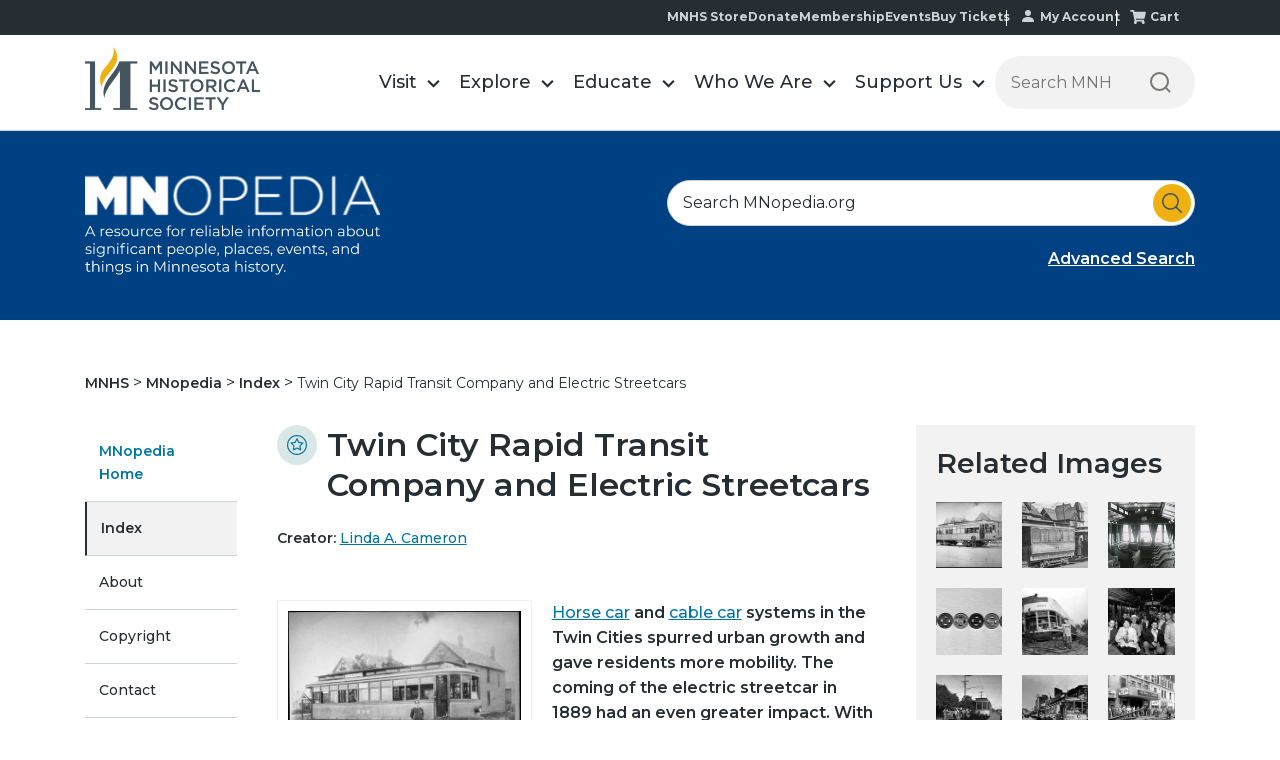

--- FILE ---
content_type: text/html;charset=utf-8
request_url: https://www.mnhs.org/mnopedia/search/index/thing/twin-city-rapid-transit-company-and-electric-streetcars?width=75%25&height=75%25&title=Interior%20of%20a%20President%26%23039%3Bs%20Conference%20Committee%20%28PCC%29%20streetcar%20%7C%20%3Ca%20href%3D%22/multimedia/interior-presidents-conference-committee-pcc-streetcar%22%3EDetails%3C/a%3E&inline=true
body_size: 32078
content:
<!doctype html><html lang="en"><head>
        <meta charset="utf-8">
        <meta name="generator" content="Drupal 7 (http://drupal.org)">
        <title>Twin City Rapid Transit Company and Electric Streetcars | MNopedia</title>
        
        <link rel="shortcut icon" href="https://www.mnhs.org/hubfs/favicon.ico">
        
          
        
        <meta name="description" content="Horse car and cable car systems in the Twin Cities spurred urban growth and gave residents more mobility. The coming of the electric streetcar in 1889 had an even greater impact. With cars that could travel faster and farther, the system grew to become one of the nation's finest public transportation networks before the dominance of automobiles and buses in the 1950s.">
        
 

        




        
        
        
        
        
        
        

        <meta name="viewport" content="width=device-width, initial-scale=1">

    <script src="/hs/hsstatic/jquery-libs/static-1.1/jquery/jquery-1.7.1.js"></script>
<script>hsjQuery = window['jQuery'];</script>
    <meta property="og:description" content="Horse car and cable car systems in the Twin Cities spurred urban growth and gave residents more mobility. The coming of the electric streetcar in 1889 had an even greater impact. With cars that could travel faster and farther, the system grew to become one of the nation's finest public transportation networks before the dominance of automobiles and buses in the 1950s.">
    <meta property="og:title" content="Twin City Rapid Transit Company and Electric Streetcars | MNopedia">
    <meta name="twitter:description" content="Horse car and cable car systems in the Twin Cities spurred urban growth and gave residents more mobility. The coming of the electric streetcar in 1889 had an even greater impact. With cars that could travel faster and farther, the system grew to become one of the nation's finest public transportation networks before the dominance of automobiles and buses in the 1950s.">
    <meta name="twitter:title" content="Twin City Rapid Transit Company and Electric Streetcars | MNopedia">

    

    
    <style>
a.cta_button{-moz-box-sizing:content-box !important;-webkit-box-sizing:content-box !important;box-sizing:content-box !important;vertical-align:middle}.hs-breadcrumb-menu{list-style-type:none;margin:0px 0px 0px 0px;padding:0px 0px 0px 0px}.hs-breadcrumb-menu-item{float:left;padding:10px 0px 10px 10px}.hs-breadcrumb-menu-divider:before{content:'›';padding-left:10px}.hs-featured-image-link{border:0}.hs-featured-image{float:right;margin:0 0 20px 20px;max-width:50%}@media (max-width: 568px){.hs-featured-image{float:none;margin:0;width:100%;max-width:100%}}.hs-screen-reader-text{clip:rect(1px, 1px, 1px, 1px);height:1px;overflow:hidden;position:absolute !important;width:1px}
</style>

<link rel="stylesheet" href="https://www.mnhs.org/hubfs/hub_generated/template_assets/1/186591205759/1752563161054/template_main.min.css">
<link rel="stylesheet" href="https://www.mnhs.org/hubfs/hub_generated/module_assets/1/186591199890/1745253194008/module_blog_post_all_widget.min.css">
<link rel="stylesheet" href="https://www.mnhs.org/hubfs/hub_generated/template_assets/1/186425677109/1768932481535/template__header.css">
<link rel="stylesheet" href="https://www.mnhs.org/hubfs/hub_generated/module_assets/1/186425974574/1765285813102/module_header_section.min.css">

<style>
    @media(min-width:992px){
        .submenu.level-1 > li.menuParent { position: static;}
        /*         .megaMenu {opacity: 0; visibility: hidden; transition:opacity ease 0.3s; pointer-events: none; display:block !important;}  */
        .megaMenu { position: absolute; left: 0; top:100%; background-color: #f1f1f1; width:100%; display: none; padding: 48px 0px; box-shadow: 0 5px 10px rgba(0, 0, 0, 0.2); border: 1px solid rgba(0, 0, 0, 0.2); border-bottom: none; border-top: none;} 
        /*         .submenu.level-1 > li.menuParent:hover .megaMenu { opacity: 1; visibility: visible; pointer-events: inherit !important; } */
    }
    @media(max-width:991px){
        /*         .megaMenu {background-color: #f1f1f1; padding:20px 0; } */
    }
</style>


<style>

    /******************************* ROW STYLE *******************************/

    .module_173616770936618.baseModuleParent {
        padding-top:  !important;
        padding-bottom:   !important;
        z-index: 100;background-color: rgba(0, 65, 131, 1.0);}

    .module_173616770936618.baseModuleParent {
        margin-top:  0px !important;
    }

    



    @media (max-width: 991px) {
        .module_173616770936618.baseModuleParent {
            padding-top:  !important;
            padding-bottom:  !important;
        }
        .module_173616770936618 .baseModuleOutter {
            text-align:  ;
        }
    }
    @media (max-width: 767px) {
        .module_173616770936618.baseModuleParent {
            padding-top:  !important;
            padding-bottom:  !important;
        }.module_173616770936618 .baseModuleOutter {
            text-align:  ;
        }
    }

    /** VIDEO STYLE **//* FULLSCREEN BACKGROUND */



    /* HERO OVERLAY */.module_173616770936618 .overlay {}/******************************* END *******************************/
</style>


<style>

    /******************************* ROW STYLE *******************************/

    .module_173632088593410.baseModuleParent {
        padding-top:  !important;
        padding-bottom:   !important;z-index: 1;}

    .module_173632088593410.baseModuleParent {
        margin-top:  0px !important;
    }



    .module_173632088593410 .breadcrumb-item a, #hs_cos_wrapper_module_173632088593410 .breadcrumb-item  p{
        color: ;
    }

    @media (max-width: 991px) {
        .module_173632088593410.baseModuleParent {
            padding-top:  !important;
            padding-bottom:  !important;
        }
    }
    @media (max-width: 767px) {
        .module_173632088593410.baseModuleParent {
            padding-top:  !important;
            padding-bottom:  !important;
        }}

    /** VIDEO STYLE **//* FULLSCREEN BACKGROUND */



    /* HERO OVERLAY */.module_173632088593410 .overlay {}/******************************* END *******************************/
</style>


<style>

    /******************************* ROW STYLE *******************************/

    .module_173616766251815.baseModuleParent {
        padding-top:  !important;
        padding-bottom:   !important;z-index: 1;}

    

.module_173616766251815 .sidebar-menu ul li a{color:;background: ;}
.module_173616766251815 .sidebar-section .hs-menu-item.hs-menu-depth-1.active>a { background: ; color: ;  }
.module_173616766251815 .sidebar-section .hs-menu-item.hs-menu-depth-1.active { border-color:solid ; }
    
    .module_173616766251815.baseModuleParent {
        margin-top:  0px !important;
    }

   
    .module_173616766251815 .sidebar-menu ul li a{
        color: ;
    }

    @media (max-width: 991px) {
        .module_173616766251815.baseModuleParent {
            padding-top:  !important;
            padding-bottom:  !important;
        }
    }
    @media (max-width: 767px) {
        .module_173616766251815.baseModuleParent {
            padding-top:  !important;
            padding-bottom:  !important;
        }}

    /** VIDEO STYLE **//* FULLSCREEN BACKGROUND */



    /* HERO OVERLAY */.module_173616766251815 .overlay {}/******************************* END *******************************/
</style>

<link rel="stylesheet" href="https://www.mnhs.org/hubfs/hub_generated/template_assets/1/186425677101/1768932478492/template__footer.min.css">
<style>
  @font-face {
    font-family: "Montserrat";
    font-weight: 800;
    font-style: normal;
    font-display: swap;
    src: url("/_hcms/googlefonts/Montserrat/800.woff2") format("woff2"), url("/_hcms/googlefonts/Montserrat/800.woff") format("woff");
  }
  @font-face {
    font-family: "Montserrat";
    font-weight: 700;
    font-style: normal;
    font-display: swap;
    src: url("/_hcms/googlefonts/Montserrat/700.woff2") format("woff2"), url("/_hcms/googlefonts/Montserrat/700.woff") format("woff");
  }
  @font-face {
    font-family: "Montserrat";
    font-weight: 500;
    font-style: normal;
    font-display: swap;
    src: url("/_hcms/googlefonts/Montserrat/500.woff2") format("woff2"), url("/_hcms/googlefonts/Montserrat/500.woff") format("woff");
  }
  @font-face {
    font-family: "Montserrat";
    font-weight: 600;
    font-style: normal;
    font-display: swap;
    src: url("/_hcms/googlefonts/Montserrat/600.woff2") format("woff2"), url("/_hcms/googlefonts/Montserrat/600.woff") format("woff");
  }
  @font-face {
    font-family: "Montserrat";
    font-weight: 400;
    font-style: normal;
    font-display: swap;
    src: url("/_hcms/googlefonts/Montserrat/regular.woff2") format("woff2"), url("/_hcms/googlefonts/Montserrat/regular.woff") format("woff");
  }
  @font-face {
    font-family: "Montserrat";
    font-weight: 700;
    font-style: normal;
    font-display: swap;
    src: url("/_hcms/googlefonts/Montserrat/700.woff2") format("woff2"), url("/_hcms/googlefonts/Montserrat/700.woff") format("woff");
  }
</style>

    <script type="application/ld+json">
{
  "mainEntityOfPage" : {
    "@type" : "WebPage",
    "@id" : "https://www.mnhs.org/mnopedia/search/index/thing/twin-city-rapid-transit-company-and-electric-streetcars"
  },
  "author" : {
    "name" : "Linda A. Cameron",
    "url" : "https://www.mnhs.org/mnopedia/search/index/author/linda-cameron",
    "@type" : "Person"
  },
  "headline" : "Twin City Rapid Transit Company and Electric Streetcars | MNopedia",
  "datePublished" : "2016-02-22T06:00:00.000Z",
  "dateModified" : "2025-07-22T18:28:23.220Z",
  "publisher" : {
    "name" : "Minnesota Historical Society",
    "logo" : {
      "url" : "https://www.mnhs.org/hubfs/MNHS_Logo.png",
      "@type" : "ImageObject"
    },
    "@type" : "Organization"
  },
  "@context" : "https://schema.org",
  "@type" : "BlogPosting"
}
</script>


    
<!--  Added by GoogleAnalytics integration -->
<script>
var _hsp = window._hsp = window._hsp || [];
_hsp.push(['addPrivacyConsentListener', function(consent) { if (consent.allowed || (consent.categories && consent.categories.analytics)) {
  (function(i,s,o,g,r,a,m){i['GoogleAnalyticsObject']=r;i[r]=i[r]||function(){
  (i[r].q=i[r].q||[]).push(arguments)},i[r].l=1*new Date();a=s.createElement(o),
  m=s.getElementsByTagName(o)[0];a.async=1;a.src=g;m.parentNode.insertBefore(a,m)
})(window,document,'script','//www.google-analytics.com/analytics.js','ga');
  ga('create','UA-9226775-1','auto');
  ga('send','pageview');
}}]);
</script>

<!-- /Added by GoogleAnalytics integration -->

<!--  Added by GoogleAnalytics4 integration -->
<script>
var _hsp = window._hsp = window._hsp || [];
window.dataLayer = window.dataLayer || [];
function gtag(){dataLayer.push(arguments);}

var useGoogleConsentModeV2 = true;
var waitForUpdateMillis = 1000;


if (!window._hsGoogleConsentRunOnce) {
  window._hsGoogleConsentRunOnce = true;

  gtag('consent', 'default', {
    'ad_storage': 'denied',
    'analytics_storage': 'denied',
    'ad_user_data': 'denied',
    'ad_personalization': 'denied',
    'wait_for_update': waitForUpdateMillis
  });

  if (useGoogleConsentModeV2) {
    _hsp.push(['useGoogleConsentModeV2'])
  } else {
    _hsp.push(['addPrivacyConsentListener', function(consent){
      var hasAnalyticsConsent = consent && (consent.allowed || (consent.categories && consent.categories.analytics));
      var hasAdsConsent = consent && (consent.allowed || (consent.categories && consent.categories.advertisement));

      gtag('consent', 'update', {
        'ad_storage': hasAdsConsent ? 'granted' : 'denied',
        'analytics_storage': hasAnalyticsConsent ? 'granted' : 'denied',
        'ad_user_data': hasAdsConsent ? 'granted' : 'denied',
        'ad_personalization': hasAdsConsent ? 'granted' : 'denied'
      });
    }]);
  }
}

gtag('js', new Date());
gtag('set', 'developer_id.dZTQ1Zm', true);
gtag('config', 'G-4NXG7HWGST');
</script>
<script async src="https://www.googletagmanager.com/gtag/js?id=G-4NXG7HWGST"></script>

<!-- /Added by GoogleAnalytics4 integration -->

<!--  Added by GoogleTagManager integration -->
<script>
var _hsp = window._hsp = window._hsp || [];
window.dataLayer = window.dataLayer || [];
function gtag(){dataLayer.push(arguments);}

var useGoogleConsentModeV2 = true;
var waitForUpdateMillis = 1000;



var hsLoadGtm = function loadGtm() {
    if(window._hsGtmLoadOnce) {
      return;
    }

    if (useGoogleConsentModeV2) {

      gtag('set','developer_id.dZTQ1Zm',true);

      gtag('consent', 'default', {
      'ad_storage': 'denied',
      'analytics_storage': 'denied',
      'ad_user_data': 'denied',
      'ad_personalization': 'denied',
      'wait_for_update': waitForUpdateMillis
      });

      _hsp.push(['useGoogleConsentModeV2'])
    }

    (function(w,d,s,l,i){w[l]=w[l]||[];w[l].push({'gtm.start':
    new Date().getTime(),event:'gtm.js'});var f=d.getElementsByTagName(s)[0],
    j=d.createElement(s),dl=l!='dataLayer'?'&l='+l:'';j.async=true;j.src=
    'https://www.googletagmanager.com/gtm.js?id='+i+dl;f.parentNode.insertBefore(j,f);
    })(window,document,'script','dataLayer','GTM-WR4KT5');

    window._hsGtmLoadOnce = true;
};

_hsp.push(['addPrivacyConsentListener', function(consent){
  if(consent.allowed || (consent.categories && consent.categories.analytics)){
    hsLoadGtm();
  }
}]);

</script>

<!-- /Added by GoogleTagManager integration -->



<link rel="amphtml" href="https://www.mnhs.org/mnopedia/search/index/thing/twin-city-rapid-transit-company-and-electric-streetcars?hs_amp=true">

<meta property="og:url" content="https://www.mnhs.org/mnopedia/search/index/thing/twin-city-rapid-transit-company-and-electric-streetcars">
<meta name="twitter:card" content="summary">

<link rel="canonical" href="https://www.mnhs.org/mnopedia/search/index/thing/twin-city-rapid-transit-company-and-electric-streetcars">





<meta property="og:type" content="article">
<link rel="alternate" type="application/rss+xml" href="https://www.mnhs.org/mnopedia/search/index/rss.xml">
<meta name="twitter:domain" content="www.mnhs.org">
<script src="//platform.linkedin.com/in.js" type="text/javascript">
    lang: en_US
</script>

<meta http-equiv="content-language" content="en">








        
        

<script type="application/ld+json">
{
  "@context": "https://schema.org",
  "@graph": [
    {
      "@type": "WebSite",
      "name": "Twin City Rapid Transit Company and Electric Streetcars",
      "url": "https://www.mnhs.org/mnopedia/search/index/thing/twin-city-rapid-transit-company-and-electric-streetcars",
      "image": "https://www3.mnhs.org/hubfs/MNOpedia_theme_2025/Images/banner_logo.svg"
    },
    {
      "@type": "Article",
      "headline": "Twin City Rapid Transit Company and Electric Streetcars",
      "image": "https://www3.mnhs.org/hubfs/MNOpedia_theme_2025/Images/banner_logo.svg",
      "url": "https://www.mnhs.org/mnopedia/search/index/thing/twin-city-rapid-transit-company-and-electric-streetcars",
      "commentCount": "0",
      "datePublished": "2016-02-22 06:00:00",
      "dateModified": "2016-02-22 06:00:00",
      "inLanguage": "en-US",
      "mainEntityOfPage": {
        "@type": "WebPage",
        "@id": "https://www.mnhs.org/mnopedia/search/index/thing/twin-city-rapid-transit-company-and-electric-streetcars"
      },
      "author": {
        "@type": "Person",
        "name": "Twin City Rapid Transit Company and Electric Streetcars",
        "url": "https://www.mnhs.org/mnopedia/search/index/thing/twin-city-rapid-transit-company-and-electric-streetcars"
      },
      "publisher": {
        "@type": "Organization",
        "name": "MNHS",
        "url": "https://www.mnhs.org/mnopedia/search/index/thing/twin-city-rapid-transit-company-and-electric-streetcars",
        "logo": {
          "@type": "ImageObject",
          "url": "https://www3.mnhs.org/hubfs/MNOpedia_theme_2025/Images/banner_logo.svg"
        }
      }
    }
  ]
}
</script>


    <meta name="generator" content="HubSpot"></head>
    <body>
<!--  Added by GoogleTagManager integration -->
<noscript><iframe src="https://www.googletagmanager.com/ns.html?id=GTM-WR4KT5" height="0" width="0" style="display:none;visibility:hidden"></iframe></noscript>

<!-- /Added by GoogleTagManager integration -->


        
        
        
        

        <div class="body-wrapper   hs-content-id-186622270337 hs-blog-post hs-blog-id-186620621598">
            
            
            
            
            

            

            <div data-global-resource-path="mnhs-theme-2025/templates/partials/header-section.html">
































<div class="headerOutter" data-test="ds"> 
    <header class="headerSection  isMegaMenuEnable ">
        <div class="top-nav-main">
            <div class="content-wrapper">
                <div class="top-nav-menu">
                    <span id="hs_cos_wrapper_module_173571323698618_" class="hs_cos_wrapper hs_cos_wrapper_widget hs_cos_wrapper_type_simple_menu" style="" data-hs-cos-general-type="widget" data-hs-cos-type="simple_menu"><div id="hs_menu_wrapper_module_173571323698618_" class="hs-menu-wrapper active-branch flyouts hs-menu-flow-horizontal" role="navigation" data-sitemap-name="" data-menu-id="" aria-label="Navigation Menu">
 <ul role="menu">
  <li class="hs-menu-item hs-menu-depth-1" role="none"><a href="https://shop.mnhs.org/" role="menuitem" target="_self">MNHS Store</a></li>
  <li class="hs-menu-item hs-menu-depth-1" role="none"><a href="https://www.mnhs.org/support/donate" role="menuitem" target="_self">Donate</a></li>
  <li class="hs-menu-item hs-menu-depth-1" role="none"><a href="https://www.mnhs.org/support/membership" role="menuitem" target="_self">Membership</a></li>
  <li class="hs-menu-item hs-menu-depth-1" role="none"><a href="https://www.mnhs.org/events" role="menuitem" target="_self">Events</a></li>
  <li class="hs-menu-item hs-menu-depth-1" role="none"><a href="https://www.mnhs.org/calendar" role="menuitem" target="_self">Buy Tickets</a></li>
  <li class="hs-menu-item hs-menu-depth-1" role="none"><a href="https://www.mnhs.org/account/update" role="menuitem" target="_self">My Account</a></li>
  <li class="hs-menu-item hs-menu-depth-1" role="none"><a href="https://www.mnhs.org/cart" role="menuitem" target="_self">Cart</a></li>
 </ul>
</div></span>
                </div>
            </div>
        </div>
        <div class="headerSectionInner">
            <div class="content-wrapper">
                <div class="headerParent">
                    <div class="headerLogo">
                        
                        
                        <a href="https://www.mnhs.org/">
                            
                            
                            <img src="https://www.mnhs.org/hubfs/mnhs_theme/MNHS_logo_black%202.svg" alt="MNHS_logo_black 2" loading="">
                            
                        </a>
                    </div>
                    <div class="headerNavigation">
                        <span class="expandMenu"><svg class="menu-open" width="42" height="42" viewbox="0 0 42 42" fill="none" xmlns="http://www.w3.org/2000/svg">
                            <rect x="1" width="40" height="2" fill="#45555F"></rect>
                            <rect x="1" y="15" width="40" height="2" fill="#45555F"></rect>
                            <path d="M9.62739 39L9.61439 32.968L6.62439 37.96H5.87039L2.88039 33.046V39H1.26839V29.9H2.65939L6.27339 35.932L9.82239 29.9H11.2134L11.2264 39H9.62739ZM20.5094 37.583V39H13.6844V29.9H20.3274V31.317H15.3744V33.683H19.7684V35.074H15.3744V37.583H20.5094ZM30.4794 29.9V39H29.0884L24.0704 32.838V39H22.3934V29.9H23.7844L28.8024 36.062V29.9H30.4794ZM36.8308 39.13C35.5741 39.13 34.5948 38.779 33.8928 38.077C33.1908 37.3663 32.8398 36.3523 32.8398 35.035V29.9H34.5298V34.97C34.5298 36.7553 35.3011 37.648 36.8438 37.648C38.3778 37.648 39.1448 36.7553 39.1448 34.97V29.9H40.8088V35.035C40.8088 36.3523 40.4578 37.3663 39.7558 38.077C39.0625 38.779 38.0875 39.13 36.8308 39.13Z" fill="#45555F"></path>
                            </svg><svg class="close" width="24" height="25" viewbox="0 0 24 25" fill="none" xmlns="http://www.w3.org/2000/svg">
                            <rect y="1.82617" width="1.99654" height="31.9446" transform="rotate(-45 0 1.82617)" fill="#45555F"></rect>
                            <rect x="22.5884" y="0.414307" width="1.99654" height="31.9446" transform="rotate(45 22.5884 0.414307)" fill="#45555F"></rect>
                            </svg></span>
                        <div class="navigationParent">
                            <div class="navigationParentInner">
                                <div class="navigationLeft clearfix">
                                    <nav aria-label="Main menu" class="navigation-primary">
                                        
<ul class="submenu level-1">




<li class="level-inner-1    has-submenu menu-item hs-skip-lang-url-rewrite menuParent   "> 
    <a href="https://www.mnhs.org/locations" class="menu-link">Visit</a>

     
    
    <input type="checkbox" id="module_173571323698618-visit" class="submenu-toggle">
    <label class="menu-arrow" for="module_173571323698618-visit">
        <span class="menu-arrow-bg">
            <span class="menu-arrow-icon"></span>
        </span>
    </label>
    <span class="childExpand"><i></i><i></i></span>
    

<div class="megaMenu">
    
    
    <div class="content-wrapper">
        <div class="megaMenuInner">
            
            <div class="mega-style mega-style1">
                <div class="mega-row">
                    <div class="mega-col mega-col2">
                        <ul class="mega-submenu">
                            
                            <li class="mega-item">
                                
                                
                                <a href="https://www.mnhs.org/historycenter/activities/museum/our-home">
                                    <div class="mega-img">
                                        
                                        
                                        
                                        
                                        
                                        
                                        <img src="https://www.mnhs.org/hs-fs/hubfs/Dakota-2024/Images/native-minnesota.png?width=200&amp;height=111&amp;name=native-minnesota.png" alt="native-minnesota" loading="lazy" width="200" height="111" style="max-width: 100%; height: auto;" srcset="https://www.mnhs.org/hs-fs/hubfs/Dakota-2024/Images/native-minnesota.png?width=100&amp;height=56&amp;name=native-minnesota.png 100w, https://www.mnhs.org/hs-fs/hubfs/Dakota-2024/Images/native-minnesota.png?width=200&amp;height=111&amp;name=native-minnesota.png 200w, https://www.mnhs.org/hs-fs/hubfs/Dakota-2024/Images/native-minnesota.png?width=300&amp;height=167&amp;name=native-minnesota.png 300w, https://www.mnhs.org/hs-fs/hubfs/Dakota-2024/Images/native-minnesota.png?width=400&amp;height=222&amp;name=native-minnesota.png 400w, https://www.mnhs.org/hs-fs/hubfs/Dakota-2024/Images/native-minnesota.png?width=500&amp;height=278&amp;name=native-minnesota.png 500w, https://www.mnhs.org/hs-fs/hubfs/Dakota-2024/Images/native-minnesota.png?width=600&amp;height=333&amp;name=native-minnesota.png 600w" sizes="(max-width: 200px) 100vw, 200px">
                                        
                                    </div>
                                    <p class="mega-title">Our Home: Native Minnesota</p>
                                    <p class="mega-location">Minnesota History Center</p>
                                </a>
                            </li>
                            
                        </ul>
                    </div>
                    <div class="mega-col mega-col3">
                        <div class="mega-col3-inner list-menu-1">
                            <h2>Plan Your Visit</h2>
                            <span id="hs_cos_wrapper_module_173571323698618_" class="hs_cos_wrapper hs_cos_wrapper_widget hs_cos_wrapper_type_simple_menu" style="" data-hs-cos-general-type="widget" data-hs-cos-type="simple_menu"><div id="hs_menu_wrapper_module_173571323698618_" class="hs-menu-wrapper active-branch flyouts hs-menu-flow-horizontal" role="navigation" data-sitemap-name="" data-menu-id="" aria-label="Navigation Menu">
 <ul role="menu">
  <li class="hs-menu-item hs-menu-depth-1" role="none"><a href="https://www.mnhs.org/locations" role="menuitem" target="_self">Locations</a></li>
  <li class="hs-menu-item hs-menu-depth-1" role="none"><a href="https://www.mnhs.org/calendar" role="menuitem" target="_self">Buy Tickets</a></li>
  <li class="hs-menu-item hs-menu-depth-1" role="none"><a href="https://www.mnhs.org/support/membership" role="menuitem" target="_self">Become a Member</a></li>
  <li class="hs-menu-item hs-menu-depth-1" role="none"><a href="https://www.mnhs.org/historycenter/activities/museum" role="menuitem" target="_self">History Center Exhibits</a></li>
  <li class="hs-menu-item hs-menu-depth-1" role="none"><a href="https://www.mnhs.org/events" role="menuitem" target="_self">Events Calendar</a></li>
 </ul>
</div></span>
                        </div>
                    </div>
                    <div class="mega-col mega-col7">
                        <div class="mega-col7-inner">
                            <h2>Locations</h2>
                            <div class="group-wrapper"> 
                                <div class="group-inner">
                                    <h3>In the metro</h3>
                                    <span id="hs_cos_wrapper_module_173571323698618_" class="hs_cos_wrapper hs_cos_wrapper_widget hs_cos_wrapper_type_simple_menu" style="" data-hs-cos-general-type="widget" data-hs-cos-type="simple_menu"><div id="hs_menu_wrapper_module_173571323698618_" class="hs-menu-wrapper active-branch flyouts hs-menu-flow-horizontal" role="navigation" data-sitemap-name="" data-menu-id="" aria-label="Navigation Menu">
 <ul role="menu">
  <li class="hs-menu-item hs-menu-depth-1" role="none"><a href="https://www.mnhs.org/ramseyhouse" role="menuitem" target="_self">Alexander Ramsey House</a></li>
  <li class="hs-menu-item hs-menu-depth-1" role="none"><a href="https://www.mnhs.org/fortsnelling" role="menuitem" target="_self">Historic Fort Snelling</a></li>
  <li class="hs-menu-item hs-menu-depth-1" role="none"><a href="https://www.mnhs.org/hillhouse" role="menuitem" target="_self">James J. Hill House</a></li>
  <li class="hs-menu-item hs-menu-depth-1" role="none"><a href="https://www.mnhs.org/millcity" role="menuitem" target="_self">Mill City Museum</a></li>
  <li class="hs-menu-item hs-menu-depth-1" role="none"><a href="https://www.mnhs.org/minnehahadepot" role="menuitem" target="_self">Minnehaha Depot</a></li>
  <li class="hs-menu-item hs-menu-depth-1 hs-item-has-children" role="none"><a href="https://www.mnhs.org/historycenter" aria-haspopup="true" aria-expanded="false" role="menuitem" target="_self">Minnesota History Center</a>
   <ul role="menu" class="hs-menu-children-wrapper">
    <li class="hs-menu-item hs-menu-depth-2" role="none"><a href="https://www.mnhs.org/library" role="menuitem" target="_self">Gale Family Library</a></li>
   </ul></li>
  <li class="hs-menu-item hs-menu-depth-1" role="none"><a href="https://www.mnhs.org/capitol" role="menuitem" target="_self">Minnesota State Capitol</a></li>
  <li class="hs-menu-item hs-menu-depth-1" role="none"><a href="https://www.mnhs.org/kelleyfarm" role="menuitem" target="_self">Oliver Kelley Farm</a></li>
  <li class="hs-menu-item hs-menu-depth-1" role="none"><a href="https://www.mnhs.org/sibley" role="menuitem" target="_self">Sibley Historic Site</a></li>
 </ul>
</div></span>
                                </div>
                                <div class="group-inner">
                                    <h3>In Greater Minnesota</h3>
                                    <span id="hs_cos_wrapper_module_173571323698618_" class="hs_cos_wrapper hs_cos_wrapper_widget hs_cos_wrapper_type_simple_menu" style="" data-hs-cos-general-type="widget" data-hs-cos-type="simple_menu"><div id="hs_menu_wrapper_module_173571323698618_" class="hs-menu-wrapper active-branch flyouts hs-menu-flow-horizontal" role="navigation" data-sitemap-name="" data-menu-id="" aria-label="Navigation Menu">
 <ul role="menu">
  <li class="hs-menu-item hs-menu-depth-1" role="none"><a href="https://www.mnhs.org/birchcoulee" role="menuitem" target="_self">Birch Coulee Battlefield</a></li>
  <li class="hs-menu-item hs-menu-depth-1" role="none"><a href="https://www.mnhs.org/lindbergh" role="menuitem" target="_self">Charles Lindbergh House</a></li>
  <li class="hs-menu-item hs-menu-depth-1" role="none"><a href="https://www.mnhs.org/comstock" role="menuitem" target="_self">Comstock House</a></li>
  <li class="hs-menu-item hs-menu-depth-1" role="none"><a href="https://www.mnhs.org/folsomhouse" role="menuitem" target="_self">Folsom House</a></li>
  <li class="hs-menu-item hs-menu-depth-1" role="none"><a href="https://www.mnhs.org/foresthistory" role="menuitem" target="_self">Forest History Center</a></li>
  <li class="hs-menu-item hs-menu-depth-1" role="none"><a href="https://www.mnhs.org/fortridgely" role="menuitem" target="_self">Fort Ridgely</a></li>
  <li class="hs-menu-item hs-menu-depth-1" role="none"><a href="https://www.mnhs.org/harkinstore" role="menuitem" target="_self">Harkin Store</a></li>
  <li class="hs-menu-item hs-menu-depth-1" role="none"><a href="https://www.mnhs.org/forestville" role="menuitem" target="_self">Historic Forestville</a></li>
  <li class="hs-menu-item hs-menu-depth-1" role="none"><a href="https://www.mnhs.org/jefferspetroglyphs" role="menuitem" target="_self">Jeffers Petroglyphs</a></li>
  <li class="hs-menu-item hs-menu-depth-1" role="none"><a href="https://www.mnhs.org/lacquiparle" role="menuitem" target="_self">Lac qui Parle Mission</a></li>
  <li class="hs-menu-item hs-menu-depth-1" role="none"><a href="https://www.mnhs.org/lowersioux" role="menuitem" target="_self">Lower Sioux Agency</a></li>
  <li class="hs-menu-item hs-menu-depth-1" role="none"><a href="https://www.mnhs.org/marinemill" role="menuitem" target="_self">Marine Mill</a></li>
  <li class="hs-menu-item hs-menu-depth-1" role="none"><a href="https://www.mnhs.org/millelacs" role="menuitem" target="_self">Mille Lacs Indian Museum &amp; Trading Post</a></li>
  <li class="hs-menu-item hs-menu-depth-1" role="none"><a href="https://www.mnhs.org/furpost" role="menuitem" target="_self">Snake River Fur Post</a></li>
  <li class="hs-menu-item hs-menu-depth-1" role="none"><a href="https://www.mnhs.org/splitrock" role="menuitem" target="_self">Split Rock Lighthouse</a></li>
  <li class="hs-menu-item hs-menu-depth-1" role="none"><a href="https://www.mnhs.org/traversedessioux" role="menuitem" target="_self">Traverse des Sioux</a></li>
  <li class="hs-menu-item hs-menu-depth-1" role="none"><a href="https://www.mnhs.org/mayohouse" role="menuitem" target="_self">W. W. Mayo House</a></li>
 </ul>
</div></span>
                                </div>
                            </div>
                        </div>
                    </div>
                </div>
            </div>
            
            
            
            
            
        </div>    
    </div> 
    
</div>

    
    
</li>





<li class="level-inner-1    has-submenu menu-item hs-skip-lang-url-rewrite menuParent   "> 
    <a href="https://www.mnhs.org/explore" class="menu-link">Explore</a>

     
    
    <input type="checkbox" id="module_173571323698618-explore" class="submenu-toggle">
    <label class="menu-arrow" for="module_173571323698618-explore">
        <span class="menu-arrow-bg">
            <span class="menu-arrow-icon"></span>
        </span>
    </label>
    <span class="childExpand"><i></i><i></i></span>
    

<div class="megaMenu">
    
    
    <div class="content-wrapper">
        <div class="megaMenuInner">
            
            
            <div class="mega-style mega-style2">
                <div class="mega-row">
                    <div class="mega-col mega-col4 list-menu-1">
                        <div class="educate-mega">
                            <h4>Themes &amp; Topics</h4>
                            <ul>
                                
                                <li>
                                    
                                    <a href="https://www.mnhs.org/blackhistory-blackvoices">
                                        
                                        
                                        
                                        
                                        
                                        
                                        <img src="https://www.mnhs.org/hs-fs/hubfs/Imported%20sitepage%20images/bhbv_60x60.png?width=60&amp;height=60&amp;name=bhbv_60x60.png" alt="Black History I Black Voices" loading="lazy" width="60" height="60" style="max-width: 100%; height: auto;" srcset="https://www.mnhs.org/hs-fs/hubfs/Imported%20sitepage%20images/bhbv_60x60.png?width=30&amp;height=30&amp;name=bhbv_60x60.png 30w, https://www.mnhs.org/hs-fs/hubfs/Imported%20sitepage%20images/bhbv_60x60.png?width=60&amp;height=60&amp;name=bhbv_60x60.png 60w, https://www.mnhs.org/hs-fs/hubfs/Imported%20sitepage%20images/bhbv_60x60.png?width=90&amp;height=90&amp;name=bhbv_60x60.png 90w, https://www.mnhs.org/hs-fs/hubfs/Imported%20sitepage%20images/bhbv_60x60.png?width=120&amp;height=120&amp;name=bhbv_60x60.png 120w, https://www.mnhs.org/hs-fs/hubfs/Imported%20sitepage%20images/bhbv_60x60.png?width=150&amp;height=150&amp;name=bhbv_60x60.png 150w, https://www.mnhs.org/hs-fs/hubfs/Imported%20sitepage%20images/bhbv_60x60.png?width=180&amp;height=180&amp;name=bhbv_60x60.png 180w" sizes="(max-width: 60px) 100vw, 60px">
                                         
                                        <p>Black History I Black Voices</p>
                                    </a></li>
                                
                                <li>
                                    
                                    <a href="https://www.mnhs.org/votesforwomen">
                                        
                                        
                                        
                                        
                                        
                                        
                                        <img src="https://www.mnhs.org/hs-fs/hubfs/Imported%20sitepage%20images/vfw_web_60x60.png?width=60&amp;height=60&amp;name=vfw_web_60x60.png" alt="Votes for Women" loading="lazy" width="60" height="60" style="max-width: 100%; height: auto;" srcset="https://www.mnhs.org/hs-fs/hubfs/Imported%20sitepage%20images/vfw_web_60x60.png?width=30&amp;height=30&amp;name=vfw_web_60x60.png 30w, https://www.mnhs.org/hs-fs/hubfs/Imported%20sitepage%20images/vfw_web_60x60.png?width=60&amp;height=60&amp;name=vfw_web_60x60.png 60w, https://www.mnhs.org/hs-fs/hubfs/Imported%20sitepage%20images/vfw_web_60x60.png?width=90&amp;height=90&amp;name=vfw_web_60x60.png 90w, https://www.mnhs.org/hs-fs/hubfs/Imported%20sitepage%20images/vfw_web_60x60.png?width=120&amp;height=120&amp;name=vfw_web_60x60.png 120w, https://www.mnhs.org/hs-fs/hubfs/Imported%20sitepage%20images/vfw_web_60x60.png?width=150&amp;height=150&amp;name=vfw_web_60x60.png 150w, https://www.mnhs.org/hs-fs/hubfs/Imported%20sitepage%20images/vfw_web_60x60.png?width=180&amp;height=180&amp;name=vfw_web_60x60.png 180w" sizes="(max-width: 60px) 100vw, 60px">
                                         
                                        <p>Votes for Women</p>
                                    </a></li>
                                
                                <li>
                                    
                                    <a href="https://www.mnhs.org/duluthlynchings">
                                        
                                        
                                        
                                        
                                        
                                        
                                        <img src="https://www.mnhs.org/hs-fs/hubfs/mnhs_theme/duluthlynchings-icon.png?width=60&amp;height=60&amp;name=duluthlynchings-icon.png" alt="View of police station after damage by the lynching mob." loading="lazy" width="60" height="60" style="max-width: 100%; height: auto;" srcset="https://www.mnhs.org/hs-fs/hubfs/mnhs_theme/duluthlynchings-icon.png?width=30&amp;height=30&amp;name=duluthlynchings-icon.png 30w, https://www.mnhs.org/hs-fs/hubfs/mnhs_theme/duluthlynchings-icon.png?width=60&amp;height=60&amp;name=duluthlynchings-icon.png 60w, https://www.mnhs.org/hs-fs/hubfs/mnhs_theme/duluthlynchings-icon.png?width=90&amp;height=90&amp;name=duluthlynchings-icon.png 90w, https://www.mnhs.org/hs-fs/hubfs/mnhs_theme/duluthlynchings-icon.png?width=120&amp;height=120&amp;name=duluthlynchings-icon.png 120w, https://www.mnhs.org/hs-fs/hubfs/mnhs_theme/duluthlynchings-icon.png?width=150&amp;height=150&amp;name=duluthlynchings-icon.png 150w, https://www.mnhs.org/hs-fs/hubfs/mnhs_theme/duluthlynchings-icon.png?width=180&amp;height=180&amp;name=duluthlynchings-icon.png 180w" sizes="(max-width: 60px) 100vw, 60px">
                                         
                                        <p>Duluth Lynchings</p>
                                    </a></li>
                                
                                <li>
                                    
                                    <a href="https://www.mnhs.org/lgbtqia">
                                        
                                        
                                        
                                        
                                        
                                        
                                        <img src="https://23704355.fs1.hubspotusercontent-na1.net/hub/23704355/hubfs/mnhs_theme/lgbtq.png?width=60&amp;height=60&amp;name=lgbtq.png" alt="Stonewall GLBT button." loading="lazy" width="60" height="60" style="max-width: 100%; height: auto;" srcset="https://23704355.fs1.hubspotusercontent-na1.net/hub/23704355/hubfs/mnhs_theme/lgbtq.png?width=30&amp;height=30&amp;name=lgbtq.png 30w, https://23704355.fs1.hubspotusercontent-na1.net/hub/23704355/hubfs/mnhs_theme/lgbtq.png?width=60&amp;height=60&amp;name=lgbtq.png 60w, https://23704355.fs1.hubspotusercontent-na1.net/hub/23704355/hubfs/mnhs_theme/lgbtq.png?width=90&amp;height=90&amp;name=lgbtq.png 90w, https://23704355.fs1.hubspotusercontent-na1.net/hub/23704355/hubfs/mnhs_theme/lgbtq.png?width=120&amp;height=120&amp;name=lgbtq.png 120w, https://23704355.fs1.hubspotusercontent-na1.net/hub/23704355/hubfs/mnhs_theme/lgbtq.png?width=150&amp;height=150&amp;name=lgbtq.png 150w, https://23704355.fs1.hubspotusercontent-na1.net/hub/23704355/hubfs/mnhs_theme/lgbtq.png?width=180&amp;height=180&amp;name=lgbtq.png 180w" sizes="(max-width: 60px) 100vw, 60px">
                                         
                                        <p>LGBTQIA + Communities in Minnesota</p>
                                    </a></li>
                                
                                <li>
                                    
                                    <a href="https://www.mnhs.org/usdakotawar">
                                        
                                        
                                        
                                        
                                        
                                        
                                        <img src="https://www.mnhs.org/hs-fs/hubfs/mnhs_theme/dakotawar-ellipse_0.png?width=60&amp;height=60&amp;name=dakotawar-ellipse_0.png" alt="Image of woman's face." loading="lazy" width="60" height="60" style="max-width: 100%; height: auto;" srcset="https://www.mnhs.org/hs-fs/hubfs/mnhs_theme/dakotawar-ellipse_0.png?width=30&amp;height=30&amp;name=dakotawar-ellipse_0.png 30w, https://www.mnhs.org/hs-fs/hubfs/mnhs_theme/dakotawar-ellipse_0.png?width=60&amp;height=60&amp;name=dakotawar-ellipse_0.png 60w, https://www.mnhs.org/hs-fs/hubfs/mnhs_theme/dakotawar-ellipse_0.png?width=90&amp;height=90&amp;name=dakotawar-ellipse_0.png 90w, https://www.mnhs.org/hs-fs/hubfs/mnhs_theme/dakotawar-ellipse_0.png?width=120&amp;height=120&amp;name=dakotawar-ellipse_0.png 120w, https://www.mnhs.org/hs-fs/hubfs/mnhs_theme/dakotawar-ellipse_0.png?width=150&amp;height=150&amp;name=dakotawar-ellipse_0.png 150w, https://www.mnhs.org/hs-fs/hubfs/mnhs_theme/dakotawar-ellipse_0.png?width=180&amp;height=180&amp;name=dakotawar-ellipse_0.png 180w" sizes="(max-width: 60px) 100vw, 60px">
                                         
                                        <p>US-Dakota War of 1862</p>
                                    </a></li>
                                
                            </ul>
                            
                            <div class="btn-link1">
                                
                                
                                <a href="https://www.mnhs.org/explore">Overview</a>
                            </div>
                            
                        </div>
                    </div>
                    <div class="mega-col mega-col8 list-menu-1">
                        <div class="educate-mega">
                            <ul>
                                
                                <li>
                                    
                                    <a href="https://www.mnhs.org/search/people"><p><strong>Minnesota People Records</strong></p>
                                        <p>Discover materials associated with a particular person or name. Includes birth, death, census, veterans graves, and Gold Star Roll records.</p>
                                    </a></li>
                                
                                <li>
                                    
                                    <a href="https://www.mnhs.org/library/research"><p><strong>Search Collections</strong></p>
                                        <p>Search photographs, artifacts, maps and atlases, oral histories, works of art, sound recordings and much more from MNHS Collections.</p>
                                    </a></li>
                                
                                <li>
                                    
                                    <a href="https://www.mnhs.org/library"><p><strong>Gale Family Library/Research Help</strong></p>
                                        <p>Start your research here. Tools, library and archival collection guides and information on distance and in-person library services.</p>
                                    </a></li>
                                
                                <li>
                                    
                                    <a href="https://www.mnhs.org/newspapers"><p><strong>Digital Newspapers</strong></p>
                                        <p>Access to millions of digital newspaper pages through the Minnesota Digital Newspaper Hub.</p>
                                    </a></li>
                                
                                <li>
                                    
                                    <a href="https://www.mnhs.org/mnhspress"><p><strong>MNHS Press</strong></p>
                                        <p>Browse MNHS books, and explore MNopedia, our online Minnesota encyclopedia.</p>
                                    </a></li>
                                
                                <li>
                                    
                                    <a href="https://mnhs.gitlab.io/archive/minnesotahistory/"><p><strong>Minnesota History magazine</strong></p>
                                        <p>A lively, richly illustrated magazine published quarterly. Purchase recent issues and explore the archive.</p>
                                    </a></li>
                                
                                <li>
                                    
                                    <a href="https://www3.mnhs.org/unraveled"><p><strong>Minnesota Unraveled</strong></p>
                                        <p>Journey into our state’s past with the new podcast from the Minnesota Historical Society</p>
                                    </a></li>
                                
                                <li>
                                    
                                    <a href="//www3.mnhs.org/mnopedia/"><p><strong>MNopedia</strong></p>
                                        <p>Minnesota’s online encyclopedia with entries about significant people, places, events and things in Minnesota history.</p>
                                    </a></li>
                                
                                <li>
                                    
                                    <a href="https://www.mnhs.org/preservation"><p><strong>Preservation</strong></p>
                                        <p>Learn how we preserve and protect our state’s objects, documents, and places.</p>
                                    </a></li>
                                
                                <li>
                                    
                                    <a href="https://www.mnhs.org/library/learn/collections/archaeology"><p><strong>Archaeology</strong></p>
                                        <p>Learn about the Minnesota Historical Society’s archaeology collections, with more than 950,000 artifacts dating back about 11,500 years.</p>
                                    </a></li>
                                
                            </ul>
                        </div>
                    </div>
                </div>
            </div>
            
            
            
            
        </div>    
    </div> 
    
</div>

    
    
</li>





<li class="level-inner-1    has-submenu menu-item hs-skip-lang-url-rewrite menuParent   "> 
    <a href="https://www.mnhs.org/education" class="menu-link">Educate</a>

     
    
    <input type="checkbox" id="module_173571323698618-educate" class="submenu-toggle">
    <label class="menu-arrow" for="module_173571323698618-educate">
        <span class="menu-arrow-bg">
            <span class="menu-arrow-icon"></span>
        </span>
    </label>
    <span class="childExpand"><i></i><i></i></span>
    

<div class="megaMenu">
    
    
    <div class="content-wrapper">
        <div class="megaMenuInner">
            
            
            
            <div class="mega-style mega-style3">
                <div class="mega-row">
                    <div class="mega-col mega-col12 list-menu-1">
                        <div class="educate-mega">
                            <ul>
                                
                                <li>
                                    
                                    <a href="https://www.mnhs.org/classroommaterials"><p><strong>Free Classroom Materials</strong></p>
                                        <p>Enrich your social studies activities with these free resources from the Minnesota Historical Society and our partners.</p>
                                    </a></li>
                                
                                <li>
                                    
                                    <a href="https://www.mnhs.org/northernlights"><p><strong>Northern Lights</strong></p>
                                        <p>Minnesota social studies curriculum for sixth graders.</p>
                                    </a></li>
                                
                                <li>
                                    
                                    <a href="https://www.mnhs.org/historyday"><p><strong>National History Day</strong></p>
                                        <p>Students choose a topic on an annual theme, then research and present papers, exhibits, performances, documentaries and websites.</p>
                                    </a></li>
                                
                                <li>
                                    
                                    <a href="https://www.mnhs.org/tedworkshops"><p><strong>Teacher Professional Development</strong></p>
                                        <p>Discover new teaching practices and broaden your knowledge in an MNHS professional development workshop.</p>
                                    </a></li>
                                
                                <li>
                                    
                                    <a href="https://www.mnhs.org/supp-products"><p><strong>Supplemental Curriculum Products</strong></p>
                                        <p>Resources, programs and events to support Minnesota history education for teachers and students.</p>
                                    </a></li>
                                
                                <li>
                                    
                                    <a href="https://www.mnhs.org/education/native-american"><p><strong>Teaching Native American History &amp; Culture</strong></p>
                                        <p>Resources developed to broaden your knowledge and engage students.</p>
                                    </a></li>
                                
                                <li>
                                    
                                    <a href="https://www.mnhs.org/fieldtrips"><p><strong>Field Trips</strong></p>
                                        <p>Transport your students to hands-on history destinations.</p>
                                    </a></li>
                                
                                <li>
                                    
                                    <a href="https://www.mnhs.org/support/membership#discounts"><p><strong>Teacher Memberships</strong></p>
                                        <p>Discounted admission for educators.</p>
                                    </a></li>
                                
                                <li>
                                    
                                    <a href="https://www.mnhs.org/historypass"><p><strong>6th Grade History Pass</strong></p>
                                        <p>Minnesota 6th graders are granted FREE admission to MNHS historic sites and museums for one year. Teachers and parents may order them now!</p>
                                    </a></li>
                                
                            </ul>
                            
                            <div class="btn-link1 mt-md-15">
                                
                                
                                <a href="https://www.mnhs.org/education">
                                    Overview
                                </a>

                            </div>
                            
                        </div>
                    </div>
                </div>
            </div>
            
            
            
        </div>    
    </div> 
    
</div>

    
    
</li>





<li class="level-inner-1    has-submenu menu-item hs-skip-lang-url-rewrite menuParent   "> 
    <a href="https://www.mnhs.org/about" class="menu-link">Who We Are</a>

     
    
    <input type="checkbox" id="module_173571323698618-whoweare" class="submenu-toggle">
    <label class="menu-arrow" for="module_173571323698618-whoweare">
        <span class="menu-arrow-bg">
            <span class="menu-arrow-icon"></span>
        </span>
    </label>
    <span class="childExpand"><i></i><i></i></span>
    

<div class="megaMenu">
    
    
    <div class="content-wrapper">
        <div class="megaMenuInner">
            
            
            
            
            <div class="mega-style mega-style4">
                <div class="mega-row">
                    <div class="mega-col mega-col4">
                        <div class="mega-sidebar">
                            <div class="hs-embed-wrapper hs-fullwidth-embed" data-service="youtube" data-responsive="true" style="position: relative; overflow: hidden; width: 100%; height: auto; padding: 0px; min-width: 256px; display: block; margin: auto;"><div class="hs-embed-content-wrapper"><div style="position: relative; overflow: hidden; max-width: 100%; padding-bottom: 56.25%; margin: 0px;" data-mce-style="position: relative; overflow: hidden; max-width: 100%; padding-bottom: 56.25%; margin: 0px;" data-mce-fragment="1"><iframe style="position: absolute; top: 0px; left: 0px; width: 100%; height: 100%; border: none;" title="About MNHS" allow="accelerometer; autoplay; clipboard-write; encrypted-media; gyroscope; picture-in-picture; web-share" xml="lang" src="https://www.youtube.com/embed/lCeceBEp53s?feature=oembed" width="256" height="144.64" data-mce-src="https://www.youtube.com/embed/lCeceBEp53s?feature=oembed" data-mce-style="position: absolute; top: 0px; left: 0px; width: 100%; height: 100%; border: none;" data-mce-fragment="1" frameborder="0" allowfullscreen></iframe></div></div></div>
<h3><br>Learn how we use the power of history to transform lives</h3>
<p><span>Preserving our past, sharing our state's stories and connecting people with history.</span></p>
                        </div>
                        
                        <div class="btn-link1">
                            
                            
                            <a href="https://www.mnhs.org/about">
                                Overview
                            </a>
                        </div>
                        
                    </div>
                    
                    <div class="mega-col mega-col4">
                        <div class="mega-col3-inner list-menu-1">
                            <h2>Meet MNHS</h2>
                            <span id="hs_cos_wrapper_module_173571323698618_" class="hs_cos_wrapper hs_cos_wrapper_widget hs_cos_wrapper_type_simple_menu" style="" data-hs-cos-general-type="widget" data-hs-cos-type="simple_menu"><div id="hs_menu_wrapper_module_173571323698618_" class="hs-menu-wrapper active-branch flyouts hs-menu-flow-horizontal" role="navigation" data-sitemap-name="" data-menu-id="" aria-label="Navigation Menu">
 <ul role="menu">
  <li class="hs-menu-item hs-menu-depth-1" role="none"><a href="https://www.mnhs.org/about/mission" role="menuitem" target="_self">Mission, Vision, Values &amp; Strategic Priorities</a></li>
  <li class="hs-menu-item hs-menu-depth-1" role="none"><a href="https://www.mnhs.org/belonging" role="menuitem" target="_self">Belonging &amp; Inclusion</a></li>
  <li class="hs-menu-item hs-menu-depth-1" role="none"><a href="https://www.mnhs.org/about/leadership" role="menuitem" target="_self">Leadership</a></li>
  <li class="hs-menu-item hs-menu-depth-1" role="none"><a href="https://www.mnhs.org/about/reports" role="menuitem" target="_self">Reports</a></li>
  <li class="hs-menu-item hs-menu-depth-1" role="none"><a href="https://www.mnhs.org/media" role="menuitem" target="_self">Media Room</a></li>
  <li class="hs-menu-item hs-menu-depth-1" role="none"><a href="https://www.mnhs.org/exhibits-to-go" role="menuitem" target="_self">Exhibits To Go!</a></li>
 </ul>
</div></span>
                        </div>
                    </div>
                    
                    <div class="mega-col mega-col4">
                        <div class="mega-col3-inner list-menu-1">
                            <h2>Opportunities</h2>
                            <span id="hs_cos_wrapper_module_173571323698618_" class="hs_cos_wrapper hs_cos_wrapper_widget hs_cos_wrapper_type_simple_menu" style="" data-hs-cos-general-type="widget" data-hs-cos-type="simple_menu"><div id="hs_menu_wrapper_module_173571323698618_" class="hs-menu-wrapper active-branch flyouts hs-menu-flow-horizontal" role="navigation" data-sitemap-name="" data-menu-id="" aria-label="Navigation Menu">
 <ul role="menu">
  <li class="hs-menu-item hs-menu-depth-1" role="none"><a href="https://www.mnhs.org/jobs" role="menuitem" target="_self">Jobs</a></li>
  <li class="hs-menu-item hs-menu-depth-1" role="none"><a href="https://www.mnhs.org/internships" role="menuitem" target="_self">Internships</a></li>
  <li class="hs-menu-item hs-menu-depth-1" role="none"><a href="https://www.mnhs.org/fellowships" role="menuitem" target="_self">Fellowships &amp; Residencies</a></li>
  <li class="hs-menu-item hs-menu-depth-1" role="none"><a href="https://www.mnhs.org/preservation#grants" role="menuitem" target="_self">Grants</a></li>
  <li class="hs-menu-item hs-menu-depth-1" role="none"><a href="https://www.mnhs.org/volunteers" role="menuitem" target="_self">Volunteer</a></li>
 </ul>
</div></span>
                        </div>
                    </div>
                    
                </div>
            </div>
            
            
        </div>    
    </div> 
    
</div>

    
    
</li>





<li class="level-inner-1    has-submenu menu-item hs-skip-lang-url-rewrite menuParent   "> 
    <a href="https://www.mnhs.org/support" class="menu-link">Support Us</a>

     
    
    <input type="checkbox" id="module_173571323698618-supportus" class="submenu-toggle">
    <label class="menu-arrow" for="module_173571323698618-supportus">
        <span class="menu-arrow-bg">
            <span class="menu-arrow-icon"></span>
        </span>
    </label>
    <span class="childExpand"><i></i><i></i></span>
    

<div class="megaMenu">
    
    
    <div class="content-wrapper">
        <div class="megaMenuInner">
            
            
            
            
            
            <div class="mega-style mega-style5">
                <div class="mega-row">
                    <div class="mega-col mega-col4">
                        <div class="mega-sidebar">
                            <div class="sidebar-img">
                                
                                
                                
                                
                                
                                
                                <img src="https://www.mnhs.org/hs-fs/hubfs/mnhs_theme/membership-history.png?width=633&amp;height=475&amp;name=membership-history.png" alt="membership-history" loading="lazy" width="633" height="475" style="max-width: 100%; height: auto;" srcset="https://www.mnhs.org/hs-fs/hubfs/mnhs_theme/membership-history.png?width=317&amp;height=238&amp;name=membership-history.png 317w, https://www.mnhs.org/hs-fs/hubfs/mnhs_theme/membership-history.png?width=633&amp;height=475&amp;name=membership-history.png 633w, https://www.mnhs.org/hs-fs/hubfs/mnhs_theme/membership-history.png?width=950&amp;height=713&amp;name=membership-history.png 950w, https://www.mnhs.org/hs-fs/hubfs/mnhs_theme/membership-history.png?width=1266&amp;height=950&amp;name=membership-history.png 1266w, https://www.mnhs.org/hs-fs/hubfs/mnhs_theme/membership-history.png?width=1583&amp;height=1188&amp;name=membership-history.png 1583w, https://www.mnhs.org/hs-fs/hubfs/mnhs_theme/membership-history.png?width=1899&amp;height=1425&amp;name=membership-history.png 1899w" sizes="(max-width: 633px) 100vw, 633px">
                                
                            </div>
                            <h3>Support MNHS</h3>
                            <p>Your support helps us harness the power of history to transform lives.</p>
                            
                            <div class="btn-link1">
                                
                                
                                <a href="https://www.mnhs.org/support">Overview</a>
                            </div>
                             
                        </div>
                    </div>
                    <div class="mega-col mega-col8 list-menu-1">
                        <div class="educate-mega">
                            <ul>
                                
                                <li>
                                    
                                    <a href="https://www.mnhs.org/support/membership"><p><strong>Become a Member</strong></p>
                                        <p>Your historic adventure begins with membership, with free general admission to all 26 MNHS historic sites and museums for a full year.</p>
                                    </a></li>
                                
                                <li>
                                    
                                    <a href="https://www.mnhs.org/support/donate"><p><strong>Donate</strong></p>
                                        <p>Tax-deductible donations of all sizes help MNHS provide extraordinary services to nearly one million visitors each year.</p>
                                    </a></li>
                                
                                <li>
                                    
                                    <a href="https://www.mnhs.org/support/north-star-circle"><p><strong>North Star Circle</strong></p>
                                        <p>North Star Circle members are a distinguished group of supporters who serve as Minnesota history’s strongest advocates.</p>
                                    </a></li>
                                
                                <li>
                                    
                                    <a href="https://www.mnhs.org/support/planned-giving"><p><strong>Planned Giving</strong></p>
                                        <p>Making a gift to the Minnesota Historical Society through your estate ensures MNHS remains strong for future generations.</p>
                                    </a></li>
                                
                                <li>
                                    
                                    <a href="https://www.mnhs.org/support/endowment-giving"><p><strong>Endowment Giving</strong></p>
                                        <p>Help preserve and share Minnesota's heritage for the benefit of all Minnesotans.</p>
                                    </a></li>
                                
                                <li>
                                    
                                    <a href="https://www.mnhs.org/support/corporations-foundations"><p><strong>Corporations and Foundations</strong></p>
                                        <p>Contributing to MNHS supports a variety of programs and services that benefit communities statewide.</p>
                                    </a></li>
                                
                                <li>
                                    
                                    <a href="https://www.mnhs.org/volunteers"><p><strong>Volunteers</strong></p>
                                        <p>Volunteers from diverse backgrounds are essential to help tell the story of all Minnesotans.</p>
                                    </a></li>
                                
                                <li>
                                    
                                    <a href="https://www.mnhs.org/historymatters"><p><strong>Advocate for History</strong></p>
                                        <p>Speak up for history. Talk with your legislators, our governor, and your community leaders.</p>
                                    </a></li>
                                
                            </ul>
                        </div>
                    </div>
                </div>
            </div>
            
        </div>    
    </div> 
    
</div>

    
    
</li>
</ul>
                                    </nav>    
                                </div>
                                <div class="navigationRight">
                                    <button class="search-toggle">
                                        <svg width="21" height="21" viewbox="0 0 21 21" fill="none" xmlns="http://www.w3.org/2000/svg">
                                            <title id="search-icon">Search</title>
                                            <desc>Go to the search page for the Minnesota Historical Society website</desc>
                                            <path d="M20 20.0232L15.514 15.5292L20 20.0232ZM18 9.52319C18 11.7775 17.1045 13.9395 15.5104 15.5336C13.9163 17.1277 11.7543 18.0232 9.5 18.0232C7.24566 18.0232 5.08365 17.1277 3.48959 15.5336C1.89553 13.9395 1 11.7775 1 9.52319C1 7.26885 1.89553 5.10685 3.48959 3.51279C5.08365 1.91873 7.24566 1.02319 9.5 1.02319C11.7543 1.02319 13.9163 1.91873 15.5104 3.51279C17.1045 5.10685 18 7.26885 18 9.52319V9.52319Z" stroke="#727679" stroke-width="2" stroke-linecap="round"></path>
                                        </svg>
                                        <svg class="close" width="15" height="15" viewbox="0 0 24 25" fill="none" xmlns="http://www.w3.org/2000/svg">
                                            <rect y="1.82617" width="1.99654" height="31.9446" transform="rotate(-45 0 1.82617)" fill="#767972"></rect>
                                            <rect x="22.5884" y="0.414307" width="1.99654" height="31.9446" transform="rotate(45 22.5884 0.414307)" fill="#767972"></rect>
                                        </svg>
                                    </button>
                                    <form data-hs-do-not-collect="true" action="/search">
                                        <input type="text" class="hs-search-field__input" name="q" autocomplete="off" title="Press enter after typing your search terms to continue search" aria-label="Press enter after typing your search terms to continue search" placeholder="Search MNHS.ORG"> 
                                        <button aria-label="Search"><svg width="21" height="21" viewbox="0 0 21 21" fill="#f2f2f2" xmlns="http://www.w3.org/2000/svg">
                                            <title id="search-icon-mobile">Search</title>
                                            <desc>Search the Minnesota Historical Society website</desc>
                                            <path stroke="#767972" stroke-width="2" stroke-linecap="round" d="M20 20.0232L15.514 15.5292L20 20.0232ZM18 9.52319C18 11.7775 17.1045 13.9395 15.5104 15.5336C13.9163 17.1277 11.7543 18.0232 9.5 18.0232C7.24566 18.0232 5.08365 17.1277 3.48959 15.5336C1.89553 13.9395 1 11.7775 1 9.52319C1 7.26885 1.89553 5.10685 3.48959 3.51279C5.08365 1.91873 7.24566 1.02319 9.5 1.02319C11.7543 1.02319 13.9163 1.91873 15.5104 3.51279C17.1045 5.10685 18 7.26885 18 9.52319V9.52319Z"></path>
                                            </svg></button> 
                                    </form>
                                </div>
                            </div>

                        </div>

                    </div>
                </div>
            </div>    
        </div>
    </header>
</div>



<div id="top-banner-slot" class="site-banner-slot" style="display:none;"></div></div>
            


            
<main class="body-container-wrapper">



    <div id="hs_cos_wrapper_module_173616770936618" class="hs_cos_wrapper hs_cos_wrapper_widget hs_cos_wrapper_type_module" style="" data-hs-cos-general-type="widget" data-hs-cos-type="module">








  

 

 

 







<div id="" class="baseModuleParent module_173616770936618 sub-banner-section   py-md-45 py-30
            show-mobile
            show-tablet
            show-desktop
            " style=";">

    <div class="container" style="">
        <div class="baseModuleOutter">
            <div class="row  align-items-center">
                <div class="col-lg-6 col-12 order-2    ">
                    <div class="sub-banner-search-box  m-auto ml-lg-auto mr-lg-unset "> 
                        <div class="formDiv">
                            <form data-hs-do-not-collect="true">
                                <input type="text" class="searchText" value="" autocomplete="off" title="Search" aria-label="Search" placeholder="Search MNopedia.org"> 
                                <button class="searchButton" aria-label="Search"><svg xmlns="http://www.w3.org/2000/svg" width="20" height="20" viewbox="0 0 20 20" fill="none">
                                    <path d="M19.7722 18.6726L14.8912 13.7917C16.1045 12.3328 16.8354 10.4593 16.8354 8.41797C16.8354 3.77628 13.0592 0 8.41776 0C3.77618 0 0 3.77628 0 8.41797C0 13.0593 3.77618 16.8353 8.41776 16.8353C10.459 16.8353 12.3326 16.1045 13.7915 14.8912L18.6726 19.7722C18.7447 19.8445 18.8304 19.9019 18.9248 19.941C19.0191 19.9801 19.1203 20.0001 19.2224 20C19.3762 20.0001 19.5266 19.9545 19.6546 19.8691C19.7825 19.7837 19.8822 19.6622 19.9411 19.5201C19.9999 19.378 20.0153 19.2216 19.9852 19.0707C19.9552 18.9199 19.8811 18.7813 19.7722 18.6726ZM1.55518 8.41797C1.55518 4.63381 4.6337 1.55518 8.41776 1.55518C12.2017 1.55518 15.2801 4.63381 15.2801 8.41797C15.2801 12.2018 12.2017 15.2801 8.41776 15.2801C4.6337 15.2801 1.55518 12.2018 1.55518 8.41797Z" fill="#45555F" />
                                    </svg></button> 
                            </form>
                            <div class="searchSuggestion styleUl ">

                            </div>
                        </div>
                        <div class="sub-banner-search-list-box mt-20">
                            <div class="dpLabel">
                                <span class="defaultText">Advanced Search</span>
                                <span class="clickText">Fewer Search Options</span>
                            </div>
                            <div class="subBannerSearchListBoxParent fakeScrollDiv  ">
                                <div class=" px-15 py-15">
                                    <div class="subBannerSearchListBoxWp row">
                                        


                                        <div class="col-lg-4 col-md-6 col-12 topicsGroupSearch">
                                            <div class="inner checkBoxCommonParentGp">
                                                <div class="listLabel noSelectText mb-10">
                                                    <h4>
                                                        Topics
                                                    </h4> 
                                                </div>
                                                <div class="searchBoxListWp checkBoxCommonListGp">
                                                    
                                                    <div class="commonCheckBoxInner" data-searchtagid="186622056216">
                                                        <span class="text"> African Americans </span>
                                                    </div>

                                                    
                                                    <div class="commonCheckBoxInner" data-searchtagid="186625246091">
                                                        <span class="text"> Agriculture </span>
                                                    </div>

                                                    
                                                    <div class="commonCheckBoxInner" data-searchtagid="186622056206">
                                                        <span class="text"> Architecture </span>
                                                    </div>

                                                    
                                                    <div class="commonCheckBoxInner" data-searchtagid="186622056208">
                                                        <span class="text"> Arts </span>
                                                    </div>

                                                    
                                                    <div class="commonCheckBoxInner" data-searchtagid="186622056200">
                                                        <span class="text"> Business and Industry </span>
                                                    </div>

                                                    
                                                    <div class="commonCheckBoxInner" data-searchtagid="186625246079">
                                                        <span class="text"> Cities and Towns </span>
                                                    </div>

                                                    
                                                    <div class="commonCheckBoxInner" data-searchtagid="186625246060">
                                                        <span class="text"> Crime and Punishment </span>
                                                    </div>

                                                    
                                                    <div class="commonCheckBoxInner" data-searchtagid="186622056210">
                                                        <span class="text"> Education </span>
                                                    </div>

                                                    
                                                    <div class="commonCheckBoxInner" data-searchtagid="186625246067">
                                                        <span class="text"> Environment </span>
                                                    </div>

                                                    
                                                    <div class="commonCheckBoxInner" data-searchtagid="186625246087">
                                                        <span class="text"> Health and Medicine </span>
                                                    </div>

                                                    
                                                    <div class="commonCheckBoxInner" data-searchtagid="186622056211">
                                                        <span class="text"> Immigration </span>
                                                    </div>

                                                    
                                                    <div class="commonCheckBoxInner" data-searchtagid="186625246055">
                                                        <span class="text"> Labor </span>
                                                    </div>

                                                    
                                                    <div class="commonCheckBoxInner" data-searchtagid="186625246059">
                                                        <span class="text"> Native Americans </span>
                                                    </div>

                                                    
                                                    <div class="commonCheckBoxInner" data-searchtagid="186625246050">
                                                        <span class="text"> Politics </span>
                                                    </div>

                                                    
                                                    <div class="commonCheckBoxInner" data-searchtagid="186625246089">
                                                        <span class="text"> Religion and Belief </span>
                                                    </div>

                                                    
                                                    <div class="commonCheckBoxInner" data-searchtagid="186625246052">
                                                        <span class="text"> Science and Technology </span>
                                                    </div>

                                                    
                                                    <div class="commonCheckBoxInner" data-searchtagid="186625246054">
                                                        <span class="text"> Sports and Recreation </span>
                                                    </div>

                                                    
                                                    <div class="commonCheckBoxInner" data-searchtagid="186625246053">
                                                        <span class="text"> Transportation </span>
                                                    </div>

                                                    
                                                    <div class="commonCheckBoxInner" data-searchtagid="186625246076">
                                                        <span class="text"> War and Conflict </span>
                                                    </div>

                                                    
                                                    <div class="commonCheckBoxInner" data-searchtagid="186625246086">
                                                        <span class="text"> Women </span>
                                                    </div>

                                                    
                                                </div>
                                            </div>
                                        </div>
                                        <div class="col-lg-4 col-md-6 col-12 categoryGroupSearch">
                                            <div class="inner radioBoxCommonParentGp">
                                                <div class="listLabel noSelectText mb-10">
                                                    <h4>
                                                        Category
                                                    </h4> 
                                                </div>
                                                <div class="searchBoxListWp radioBoxCommonListGp">
                                                    
                                                    <div class="commonRadioBoxInner" data-searchtagid="186625246075">
                                                        <span class="text"> Group </span>
                                                    </div>

                                                    
                                                    <div class="commonRadioBoxInner" data-searchtagid="186625246068">
                                                        <span class="text"> Event </span>
                                                    </div>

                                                    
                                                    <div class="commonRadioBoxInner" data-searchtagid="186625246090">
                                                        <span class="text"> Thing </span>
                                                    </div>

                                                    
                                                    <div class="commonRadioBoxInner" data-searchtagid="186625246088">
                                                        <span class="text"> Person </span>
                                                    </div>

                                                    
                                                    <div class="commonRadioBoxInner" data-searchtagid="186625246074">
                                                        <span class="text"> Place </span>
                                                    </div>

                                                    
                                                    <div class="commonRadioBoxInner" data-searchtagid="186625246064">
                                                        <span class="text"> Structure </span>
                                                    </div>

                                                    
                                                </div>
                                            </div>
                                        </div>
                                      
                                        <div class="col-lg-4 col-md-6 col-12 eraGroupSearch">
                                            <div class="inner checkBoxCommonParentGp">
                                                <div class="listLabel noSelectText mb-10">
                                                    <h4>
                                                        Era
                                                    </h4> 
                                                </div>
                                                <div class="searchBoxListWp checkBoxCommonListGp">
                                                    
                                                    <div class="commonCheckBoxInner" data-searchtagid="203519472229">
                                                        <span class="text"> Pre-1585 (Before European Contact) </span>
                                                    </div>

                                                    
                                                    <div class="commonCheckBoxInner" data-searchtagid="186625246048">
                                                        <span class="text"> 1585–1763 (Colonization) </span>
                                                    </div>

                                                    
                                                    <div class="commonCheckBoxInner" data-searchtagid="186622056201">
                                                        <span class="text"> 1754–1800 (Revolution and a New Nation) </span>
                                                    </div>

                                                    
                                                    <div class="commonCheckBoxInner" data-searchtagid="186622056203">
                                                        <span class="text"> 1792–1861 (Expansion and Reform) </span>
                                                    </div>

                                                    
                                                    <div class="commonCheckBoxInner" data-searchtagid="186622056214">
                                                        <span class="text"> 1850–1877 (Civil War and Reconstruction) </span>
                                                    </div>

                                                    
                                                    <div class="commonCheckBoxInner" data-searchtagid="186625246133">
                                                        <span class="text"> 1870–1920 (Development of Industrial US) </span>
                                                    </div>

                                                    
                                                    <div class="commonCheckBoxInner" data-searchtagid="186625246085">
                                                        <span class="text"> 1920–1945 (Great Depression and World War II) </span>
                                                    </div>

                                                    
                                                    <div class="commonCheckBoxInner" data-searchtagid="186622056202">
                                                        <span class="text"> 1945–1989 (Post-World War II United States) </span>
                                                    </div>

                                                    
                                                    <div class="commonCheckBoxInner" data-searchtagid="186625246056">
                                                        <span class="text"> 1980–Present (US in a New Global Age) </span>
                                                    </div>

                                                    
                                                </div>
                                            </div>
                                        </div>

                                    </div>      
                                </div>




                            </div> 
                        </div>
                        <!--                     <form action="" method="_post" class="searchBar">
                        <input class="input-search-sub-banner" type="text" name="" placeholder="Search The US Dakota War of 1862..." />
                        <button class="submit-search" type="submit" name="">
                            <svg width="20" height="20" viewBox="0 0 20 20" fill="none" xmlns="http://www.w3.org/2000/svg">
                                <g clip-path="url(#clip0_2512_5067)">
                                    <path d="M19.7722 18.6726L14.8912 13.7917C16.1045 12.3328 16.8354 10.4593 16.8354 8.41797C16.8354 3.77628 13.0592 0 8.41776 0C3.77618 0 0 3.77628 0 8.41797C0 13.0593 3.77618 16.8353 8.41776 16.8353C10.459 16.8353 12.3326 16.1045 13.7915 14.8912L18.6726 19.7722C18.7447 19.8445 18.8304 19.9019 18.9248 19.941C19.0191 19.9801 19.1203 20.0001 19.2224 20C19.3762 20.0001 19.5266 19.9545 19.6546 19.8691C19.7825 19.7837 19.8822 19.6622 19.9411 19.5201C19.9999 19.378 20.0153 19.2216 19.9852 19.0707C19.9552 18.9199 19.8811 18.7813 19.7722 18.6726ZM1.55518 8.41797C1.55518 4.63381 4.6337 1.55518 8.41776 1.55518C12.2017 1.55518 15.2801 4.63381 15.2801 8.41797C15.2801 12.2018 12.2017 15.2801 8.41776 15.2801C4.6337 15.2801 1.55518 12.2018 1.55518 8.41797Z" fill="#45555F"/>
                                </g>
                                <defs>
                                    <clipPath id="clip0_2512_5067">
                                        <rect width="20" height="20" fill="white"/>
                                    </clipPath>
                                </defs>
                            </svg>
                        </button>
                    </form> -->
                    </div>
                </div>
                <div class="col-lg-6 col-12 order-1  mb-lg-0 mb-30       hhs-img-col" style="z-index: 1;">
                    <div class="imgInner  imgInnerLogoType ">
                        
                        
                        <a href="https://www.mnhs.org/mnopedia">
                            
                            
                            </a><a href="https://www.mnhs.org/mnopedia">
                                
                                
                                
                                
                                
                                
                                <img src="https://www.mnhs.org/hubfs/MNOpedia_theme_2025/Images/banner_logo.svg" alt="banner_logo" loading="eager" width="296" height="100" style="max-width: 100%; height: auto;">
                                
                            </a>
                        
                    </div>

                </div>
            </div>
        </div>
    </div>


    <span class="overlay"></span>
    


</div>


<!-- MODAL POP UP FOR COL 1 ---->











</div>
    <div id="hs_cos_wrapper_module_173632088593410" class="hs_cos_wrapper hs_cos_wrapper_widget hs_cos_wrapper_type_module" style="" data-hs-cos-general-type="widget" data-hs-cos-type="module"><div id="" class="baseModuleParent module_173632088593410 breadcrumb-section pb-xl-30 pt-xl-50 pt-30 pb-lg-50 pb-15
            show-mobile
            show-tablet
            show-desktop
            " style=";">

    <div class="container" style="">
        <div class="baseModuleOutter">
            <div class="breadcrumb-group d-flex flex-wrap align-items-center">
                
                <div class="breadcrumb-item allprimaryColor font14All">
                    
                    <!-- HTML to show when checked -->
                    
                    
                    <a href="https://www.mnhs.org/">
                        MNHS
                    </a>
                   
                    
                </div>
                
                <div class="breadcrumb-item allprimaryColor font14All">
                    
                    <!-- HTML to show when checked -->
                    
                    
                    <a href="https://www.mnhs.org/mnopedia">
                        MNopedia
                    </a>
                   
                    
                </div>
                
                <div class="breadcrumb-item allprimaryColor font14All">
                    
                    <!-- HTML to show when checked -->
                    
                    
                    <a href="https://www.mnhs.org/mnopedia/search/index">
                        Index
                    </a>
                   
                    
                </div>
                
                <div class="breadcrumb-item allprimaryColor font14All">
                    <p>
                       <span id="hs_cos_wrapper_name" class="hs_cos_wrapper hs_cos_wrapper_meta_field hs_cos_wrapper_type_text" style="" data-hs-cos-general-type="meta_field" data-hs-cos-type="text">Twin City Rapid Transit Company and Electric Streetcars</span>
                    </p>
                </div>
            </div>

        </div>
    </div>


    <span class="overlay"></span>
    


</div>


<!-- MODAL POP UP FOR COL 1 ---->








</div>



    <div class="pageTemplateParent blogPostTemplateParent pb-lg-80 pb-50">
        <div class="container">
            <div class="row mx--20 content-wrapper-parentpx0 pageTemplateWp ">
                <div class="col-lg-2 col-12 px-20  pageTemplateWpLeft blogPostTemplateWpLeft ">
                    <div class="fakeScrollDiv">
                        <div class="pageTemplateWpLeftOutter">
                            <div id="hs_cos_wrapper_module_173616766251815" class="hs_cos_wrapper hs_cos_wrapper_widget hs_cos_wrapper_type_module" style="" data-hs-cos-general-type="widget" data-hs-cos-type="module"><div id="" class="baseModuleParent module_173616766251815 sidebar-section
            show-mobile
            show-tablet
            show-desktop
            " style=";">

    <div class="container-full" style="">
        <div class="baseModuleOutter">
             <div class="sidebar-menu ">
                <label>Home</label>
                 <div class="sidebar-menu-list">

                     <span id="hs_cos_wrapper_module_173616766251815_" class="hs_cos_wrapper hs_cos_wrapper_widget hs_cos_wrapper_type_menu" style="" data-hs-cos-general-type="widget" data-hs-cos-type="menu"><div id="hs_menu_wrapper_module_173616766251815_" class="hs-menu-wrapper active-branch flyouts hs-menu-flow-horizontal" role="navigation" data-sitemap-name="default" data-menu-id="186630529670" aria-label="Navigation Menu">
 <ul role="menu">
  <li class="hs-menu-item hs-menu-depth-1" role="none"><a href="https://www.mnhs.org/mnopedia" role="menuitem">MNopedia Home</a></li>
  <li class="hs-menu-item hs-menu-depth-1" role="none"><a href="https://www.mnhs.org/mnopedia/search/index" role="menuitem">Index</a></li>
  <li class="hs-menu-item hs-menu-depth-1" role="none"><a href="https://www.mnhs.org/mnopedia/about" role="menuitem">About</a></li>
  <li class="hs-menu-item hs-menu-depth-1" role="none"><a href="https://www.mnhs.org/mnopedia/copyright" role="menuitem">Copyright</a></li>
  <li class="hs-menu-item hs-menu-depth-1" role="none"><a href="https://www.mnhs.org/mnopedia/contact" role="menuitem">Contact</a></li>
 </ul>
</div></span>
                 </div>
               
            </div>

        </div>
    </div>


    <span class="overlay"></span>
    


</div>


<!-- MODAL POP UP FOR COL 1 ---->








</div>
                        </div>
                    </div>
                </div>
                <div class="col-lg-10 col-12 px-20 pageTemplateWpRight blogPostTemplateWpRight mt-lg-0 mt-40">
                    <div class="pageTemplateWpRightOutter">
                        <div class="row mx--20">
                            <div class="col-xl-8 blogPostTemplateBodyWp px-20">

                                

                                
                                <div class="blogPostTitleWithIcon d-flex flex-wrap mb-20">

                                    
                                    
        
        
       
        
        
        <div class="icon">
            <svg version="1.1" id="Layer_1" xmlns="http://www.w3.org/2000/svg" xmlns:xlink="http://www.w3.org/1999/xlink" x="0px" y="0px" viewbox="0 0 70 70" enable-background="new 0 0 70 70" xml:space="preserve"> <g> <path fill="#0076A0" d="M59.7,10.3C53.1,3.6,44.3,0,35,0c-9.3,0-18.1,3.6-24.7,10.3C3.6,16.9,0,25.7,0,35s3.6,18.1,10.3,24.7 C16.9,66.4,25.7,70,35,70s18.1-3.6,24.7-10.3C66.4,53.1,70,44.3,70,35S66.4,16.9,59.7,10.3z M35,65.9C18,65.9,4.1,52,4.1,35 S18,4.1,35,4.1S65.9,18,65.9,35S52,65.9,35,65.9z" /> <path fill="#0076A0" d="M57.5,27.5c-0.2-0.7-0.9-1.3-1.7-1.4l-13.1-1.9l-5.9-11.9c-0.3-0.7-1.1-1.1-1.8-1.1s-1.5,0.4-1.8,1.1 l-5.9,11.9l-13.1,1.9c-0.8,0.1-1.4,0.7-1.7,1.4c-0.2,0.7,0,1.6,0.5,2.1l9.5,9.2l-2.2,13.1c-0.1,0.8,0.2,1.5,0.8,2 c0.6,0.5,1.5,0.5,2.2,0.2L35,47.8L46.7,54c0.3,0.2,0.6,0.2,1,0.2c0.4,0,0.8-0.1,1.2-0.4c0.6-0.5,0.9-1.2,0.8-2l-2.2-13.1l9.5-9.2 C57.5,29,57.7,28.2,57.5,27.5z M43.8,36.6c-0.5,0.5-0.7,1.1-0.6,1.8l1.7,10l-9-4.7c-0.3-0.2-0.6-0.2-1-0.2c-0.3,0-0.7,0.1-1,0.2 l-9,4.7l1.7-10c0.1-0.7-0.1-1.3-0.6-1.8l-7.3-7.1L29,28.1c0.7-0.1,1.2-0.5,1.5-1.1l4.5-9.1l4.5,9.1c0.3,0.6,0.9,1,1.5,1.1l10.1,1.5 L43.8,36.6z" /> </g> </svg>
        </div>
        
        
                                    
                                    <div class="blogTitle">

                                        <h1>Twin City Rapid Transit Company and Electric Streetcars</h1>
                                    </div>
                                </div>

                                
                                
                                <div class="d-flex flex-wrap mb-lg-45 mb-25">
                                    <div class="blogPostAuthor  mb-5 font14All mr-15">
                                        <strong class="primaryColor">Creator:</strong> 
                                        <a class="blog-post__author-name" href="https://www.mnhs.org/mnopedia/search/index/author/linda-cameron" rel="author"> Linda A. Cameron</a>
                                        
                                    </div>
                                    
                                    
                                </div>

                                <div class="blogPostTemplateBody">
                                    
                                    <div class="blogPostfeaturedImage loaderWP py-10 px-10 mr-sm-20 mb-20">
                                        <!--                     <div class="loader"> </div> -->
                                        <div class="image ">
                                            <a href="#blogRelatedImgPopUp" data-slickindex="1" data-multimedia="grand-avenue-streetcar" class="btn blogRelatedImgPopUp noAnchorIDScroll"></a>
                                             
                                            
                                            
                                            

                                            
                                            
                                            <img src="https://www.mnhs.org/hs-fs/hubfs/MNopedia/MNopedia%202025/10322076.640x640.jpg?width=500&amp;height=400&amp;name=10322076.640x640.jpg" alt="Black and white photograph of a Grand Avenue Streetcar, St. Paul, c.1910" loading="lazy" width="500" height="400" srcset="https://www.mnhs.org/hs-fs/hubfs/MNopedia/MNopedia%202025/10322076.640x640.jpg?width=250&amp;height=200&amp;name=10322076.640x640.jpg 250w, https://www.mnhs.org/hs-fs/hubfs/MNopedia/MNopedia%202025/10322076.640x640.jpg?width=500&amp;height=400&amp;name=10322076.640x640.jpg 500w, https://www.mnhs.org/hs-fs/hubfs/MNopedia/MNopedia%202025/10322076.640x640.jpg?width=750&amp;height=600&amp;name=10322076.640x640.jpg 750w, https://www.mnhs.org/hs-fs/hubfs/MNopedia/MNopedia%202025/10322076.640x640.jpg?width=1000&amp;height=800&amp;name=10322076.640x640.jpg 1000w, https://www.mnhs.org/hs-fs/hubfs/MNopedia/MNopedia%202025/10322076.640x640.jpg?width=1250&amp;height=1000&amp;name=10322076.640x640.jpg 1250w, https://www.mnhs.org/hs-fs/hubfs/MNopedia/MNopedia%202025/10322076.640x640.jpg?width=1500&amp;height=1200&amp;name=10322076.640x640.jpg 1500w" sizes="(max-width: 500px) 100vw, 500px">
                                            
                                        </div>
                                        
                                        <div class="content mt-10">
                                            <p>Grand Avenue streetcar, St. Paul, c.1910.</p>
                                        </div>
                                        
                                    </div>

                                    
                                    <div class="blogPostBodyContent">
                                        <span id="hs_cos_wrapper_post_body" class="hs_cos_wrapper hs_cos_wrapper_meta_field hs_cos_wrapper_type_rich_text" style="" data-hs-cos-general-type="meta_field" data-hs-cos-type="rich_text"><div class="field field-name-body field-type-text-with-summary field-label-hidden">
<div class="field-items">
<div class="field-item even" property="content:encoded">
<p><a href="/mnopedia/search/index/thing/horsecars-st-paul-and-minneapolis-street-railway-companies">Horse car</a> and <a href="/mnopedia/search/index/thing/cable-cars-minneapolis-and-st-paul-street-railway-companies">cable car</a> systems in the Twin Cities spurred urban growth and gave residents more mobility. The coming of the electric streetcar in 1889 had an even greater impact. With cars that could travel faster and farther, the system grew to become one of the nation's finest public transportation networks before the dominance of automobiles and buses in the 1950s.</p>
<p>The first electric streetcars were developed in the mid-1880s. The new mode of transportation caught on. By 1902, there were 21,902 miles of street railway tracks throughout the United States, with 97 percent of all lines powered by electricity. The electric streetcar earned the nickname "trolley" for the trolley wheel that ran along the overhead wires to power the car.</p>
<p>When <a href="/mnopedia/search/index/person/lowry-thomas-1843-1909">Thomas Lowry</a> assumed control of both Minneapolis and St. Paul streetcar companies in 1886, he was reluctant to adopt electrification. The Minneapolis City Council forced Lowry's hand when it approved the construction of an experimental line by the Thomas-Houston Electric Company. The city mandated that Lowry's company purchase the line if the demonstration proved successful. Lowry agreed, and the new line entered service on Fourth Avenue South in Minneapolis on December 24, 1889.</p>
<p><a href="/mnopedia/search/index/person/ireland-john-1838-1918">Archbishop John Ireland</a> encouraged Lowry to build the first electric lines in St. Paul. The St. Paul City Railway's first electrified route ran on Grand Avenue on February 22, 1890. Soon , a second line began service on Randolph Avenue.</p>
<p>The public quickly embraced the new technology, but there was speculation about its safety. People were afraid of sparks flying from the wheels and worried that the wires overhead would attract lightning strikes. Drivers of horse-drawn vehicles thought their horses would be electrocuted if they attempted to cross the streetcar tracks. Skeptics believed that the first snowstorm would put the electric cars out of business. The popularity of the lines grew In spite of these concerns. By 1892, the newly incorporated Twin City Rapid Transit Company (TCRT) had converted all horse car routes to electric operation.</p>
<p>The extensive three-year conversion required heavier, wider track, and wider streetcars. New power stations were needed, the first of which was located at the corner of Third Avenue North and Second Street in Minneapolis. The cost of conversion for the two cities totaled $6 million.</p>
<p>The first interurban route began operation in December 1890, following the old horse car line down University Avenue. The Como–Harriet line opened in July 1898. It ran seventeen miles, from Como Park in St Paul to Lake Harriet in Minneapolis, and cost a dime—two zones at a nickel each. In 1906, the Selby–Lake Street line began service on a route crossing the newly built Lake Street bridge over the Mississippi River. The Snelling–Minnehaha line opened in 1909. That year, TCRT bought the St. Louis Park and Robbinsdale lines, expanding operations to the suburbs.</p>
<p>To meet the power needs of the rapidly developing new system, TCRT leased two power stations near the dam just below St. Anthony Falls. The growth of the streetcar system gave riders convenient access to destinations from <a href="/mnopedia/search/index/place/wildwood-amusement-park">Wildwood Amusement Park</a> in White Bear Lake to Lake Minnetonka, where it connected with a fleet of express and excursion boats.</p>
<p>Electric streetcars reached their heyday in the 1920s, when TCRT had more than nine hundred cars running on more than 523 miles of track. Ridership peaked in 1920. That year, the company carried a record 238 million passengers, in spite of an increase in the fare from five to six cents—the first increase in TCRT's history.</p>
<p>Improved roads and the growing popularity of automobiles began to cut into streetcar revenues by the late 1920s. In 1929, TCRT shut down some of its lines and raised the fare to ten cents. To cover its losses, the company purchased local bus companies and a controlling interest in Yellow Cab. Diversifying gave TCRT a monopoly on public transportation in the Twin Cities.</p>
<p>Encouraged by increased ridership during World War II, one hundred forty-one sleek new President's Conference Committee cars entered service between 1945 and 1949. These were short-lived. Rapidly declining ridership in the post-war years prompted new TCRT management to replace streetcars with buses. The last streetcar made a final ceremonial run in Minneapolis on June 19, 1954.</p>
</div>
</div>
</div></span>.
                                    </div>



                                </div>

                                <div id="hs_cos_wrapper_blog_post_stripe_global_mno" class="hs_cos_wrapper hs_cos_wrapper_widget hs_cos_wrapper_type_module" style="" data-hs-cos-general-type="widget" data-hs-cos-type="module"><div class="blogPostStripeWp mt-50">
    <div class="blogPostStripe d-flex flex-wrap">
        <div class="repeater citeWp">
            <div class="icon">
                <svg width="18" height="18" viewbox="0 0 18 18" fill="none" xmlns="http://www.w3.org/2000/svg">
                    <g clip-path="url(#clip0_1186_13007)">
                        <path d="M9 0C4.02571 0 0 4.02525 0 9C0 13.9742 4.02525 18 9 18C13.9743 18 18 13.9747 18 9C18 4.02578 13.9747 0 9 0ZM9 16.7442C4.72985 16.7442 1.25582 13.2702 1.25582 9C1.25582 4.72982 4.72985 1.25582 9 1.25582C13.2701 1.25582 16.7442 4.72982 16.7442 9C16.7442 13.2702 13.2701 16.7442 9 16.7442Z" fill="#262E33" />
                        <path d="M9.00204 7.50195C8.46893 7.50195 8.08984 7.72709 8.08984 8.05879V12.5724C8.08984 12.8567 8.46893 13.141 9.00204 13.141C9.51146 13.141 9.92605 12.8567 9.92605 12.5724V8.05872C9.92605 7.72706 9.51146 7.50195 9.00204 7.50195Z" fill="#262E33" />
                        <path d="M8.99875 4.71777C8.45379 4.71777 8.02734 5.10871 8.02734 5.55889C8.02734 6.0091 8.45382 6.41188 8.99875 6.41188C9.53186 6.41188 9.95837 6.0091 9.95837 5.55889C9.95837 5.10871 9.53182 4.71777 8.99875 4.71777Z" fill="#262E33" />
                    </g>
                    <defs>
                        <clippath id="clip0_1186_13007">
                            <rect width="18" height="18" fill="white" />
                        </clippath>
                    </defs>
                </svg>
            </div>
            <div class="text font14Single primaryColor">
                Cite
            </div>
            <div class="hoverDp font14Single">
                <div class="close d-md-none d-block">
                    <svg width="10" height="10" viewbox="0 0 10 10" fill="none" xmlns="http://www.w3.org/2000/svg">
                        <path d="M9.81266 8.90804L5.90464 5.00001L9.81266 1.09199C10.0624 0.842173 10.0624 0.437174 9.81262 0.187403C9.56285 -0.0624112 9.15781 -0.0624112 8.90799 0.187403L5.00001 4.09538L1.09199 0.18736C0.842216 -0.0624535 0.437174 -0.0624535 0.18736 0.18736C-0.0624535 0.437174 -0.0624535 0.842173 0.18736 1.09199L4.09538 5.00001L0.18736 8.90804C-0.0624535 9.15785 -0.0624535 9.56285 0.18736 9.81266C0.312267 9.93757 0.475981 10 0.639653 10C0.803366 10 0.96708 9.93757 1.09199 9.81266L5.00001 5.90464L8.90803 9.81266C9.03294 9.93757 9.19665 10 9.36037 10C9.52408 10 9.6878 9.93757 9.81266 9.81266C10.0625 9.56285 10.0625 9.15785 9.81266 8.90804Z" fill="#262E33"></path>
                    </svg>
                </div>
                Cameron, Linda A. "<span id="hs_cos_wrapper_name" class="hs_cos_wrapper hs_cos_wrapper_meta_field hs_cos_wrapper_type_text" style="" data-hs-cos-general-type="meta_field" data-hs-cos-type="text">Twin City Rapid Transit Company and Electric Streetcars</span>." MNopedia, Minnesota Historical Society. https://www.mnhs.org/mnopedia/search/index/thing/twin-city-rapid-transit-company-and-electric-streetcars
            </div>
        </div> 
        <div class="repeater correctWp">
            <div class="icon">

                <svg width="18" height="18" viewbox="0 0 18 18" fill="none" xmlns="http://www.w3.org/2000/svg">
                    <path d="M4.74609 3.16406H8.26172C8.55295 3.16406 8.78906 2.92795 8.78906 2.63672C8.78906 2.34548 8.55295 2.10938 8.26172 2.10938H4.74609C4.45486 2.10938 4.21875 2.34548 4.21875 2.63672C4.21875 2.92795 4.45486 3.16406 4.74609 3.16406Z" fill="#262E33" />
                    <path d="M2.63672 5.27344H10.3711C10.6623 5.27344 10.8984 5.03733 10.8984 4.74609C10.8984 4.45486 10.6623 4.21875 10.3711 4.21875H2.63672C2.34548 4.21875 2.10938 4.45486 2.10938 4.74609C2.10938 5.03733 2.34548 5.27344 2.63672 5.27344Z" fill="#262E33" />
                    <path d="M5.44922 10.5469H2.63672C2.34548 10.5469 2.10938 10.783 2.10938 11.0742C2.10938 11.3655 2.34548 11.6016 2.63672 11.6016H5.44922C5.74045 11.6016 5.97656 11.3655 5.97656 11.0742C5.97656 10.783 5.74045 10.5469 5.44922 10.5469Z" fill="#262E33" />
                    <path d="M17.7138 2.73248C18.2149 2.01677 18.041 1.03029 17.3252 0.529172C16.6095 0.0280195 15.6231 0.201973 15.1219 0.917684L13.0078 3.93697V0.527344C13.0078 0.236109 12.7717 0 12.4805 0H0.527344C0.236109 0 0 0.236109 0 0.527344V16.0664C0 17.1326 0.86741 18 1.93359 18H13.1836C14.2498 18 15.1172 17.1326 15.1172 16.0664V14.6602C15.1172 14.3689 14.8811 14.1328 14.5898 14.1328H13.0078V9.45331L17.7138 2.73248ZM15.9859 1.52262C16.1529 1.28405 16.4817 1.22607 16.7203 1.3931C16.9589 1.56016 17.0169 1.88898 16.8498 2.12755L16.1441 3.13548L15.2801 2.53055L15.9859 1.52262ZM2.8125 14.6602V16.0664C2.8125 16.551 2.41822 16.9453 1.93359 16.9453C1.44896 16.9453 1.05469 16.551 1.05469 16.0664V1.05469H11.9531V5.44321L10.8865 6.96653C10.8942 6.9307 10.8984 6.89358 10.8984 6.85547C10.8984 6.56423 10.6623 6.32812 10.3711 6.32812H2.63672C2.34548 6.32812 2.10938 6.56423 2.10938 6.85547C2.10938 7.1467 2.34548 7.38281 2.63672 7.38281H10.3711C10.4746 7.38281 10.5708 7.35258 10.6523 7.30107L9.85651 8.4375H2.63672C2.34548 8.4375 2.10938 8.67361 2.10938 8.96484C2.10938 9.25608 2.34548 9.49219 2.63672 9.49219H9.38978L8.57588 11.9531H7.20703C6.9158 11.9531 6.67969 12.1892 6.67969 12.4805C6.67969 12.7717 6.9158 13.0078 7.20703 13.0078H8.91053C9.03459 13.0198 9.16615 12.9872 9.28375 12.8943L11.9531 10.7861V14.1328H3.33984C3.04861 14.1328 2.8125 14.3689 2.8125 14.6602ZM10.9542 10.231L10.0095 10.9772L10.3875 9.83422L10.9542 10.231ZM14.0625 15.1875V16.0664C14.0625 16.551 13.6682 16.9453 13.1836 16.9453H3.65565C3.79083 16.6815 3.86719 16.3827 3.86719 16.0664V15.1875H14.0625ZM11.7078 9.47113L10.8438 8.8662L14.6752 3.39448L15.5391 3.99941L11.7078 9.47113Z" fill="#262E33" />
                </svg>

            </div>
            <div class="text font14Single primaryColor">

                
                
                

                
                <a href="https://www.mnhs.org/mnopedia/correct?blog_post_title=Twin%20City%20Rapid%20Transit%20Company%20and%20Electric%20Streetcars">
                    Correct
                </a>

            </div>
        </div> 
        <div class="repeater printPage">
            <div class="icon">

                <svg width="18" height="18" viewbox="0 0 18 18" fill="none" xmlns="http://www.w3.org/2000/svg">
                    <g clip-path="url(#clip0_1186_13030)">
                        <path d="M15.3633 4.53516H14.8711V2.63672C14.8711 1.18283 13.6883 0 12.2344 0H5.76562C4.31174 0 3.12891 1.18283 3.12891 2.63672V4.53516H2.63672C1.18283 4.53516 0 5.71799 0 7.17188V11.3906C0 12.8445 1.18283 14.0273 2.63672 14.0273H3.12891V16.418C3.12891 17.2903 3.83861 18 4.71094 18H13.2891C14.1614 18 14.8711 17.2903 14.8711 16.418V14.0273H15.3633C16.8172 14.0273 18 12.8445 18 11.3906V7.17188C18 5.71799 16.8172 4.53516 15.3633 4.53516ZM4.18359 2.63672C4.18359 1.76439 4.89329 1.05469 5.76562 1.05469H12.2344C13.1067 1.05469 13.8164 1.76439 13.8164 2.63672V4.53516H4.18359V2.63672ZM13.8164 16.418C13.8164 16.7087 13.5798 16.9453 13.2891 16.9453H4.71094C4.42016 16.9453 4.18359 16.7087 4.18359 16.418V11.2148H13.8164V16.418ZM16.9453 11.3906C16.9453 12.263 16.2356 12.9727 15.3633 12.9727H14.8711V11.2148H15.1875C15.4787 11.2148 15.7148 10.9787 15.7148 10.6875C15.7148 10.3963 15.4787 10.1602 15.1875 10.1602H2.8125C2.52127 10.1602 2.28516 10.3963 2.28516 10.6875C2.28516 10.9787 2.52127 11.2148 2.8125 11.2148H3.12891V12.9727H2.63672C1.76439 12.9727 1.05469 12.263 1.05469 11.3906V7.17188C1.05469 6.29954 1.76439 5.58984 2.63672 5.58984H15.3633C16.2356 5.58984 16.9453 6.29954 16.9453 7.17188V11.3906Z" fill="#262E33" />
                        <path d="M10.4062 12.4102H7.59375C7.30252 12.4102 7.06641 12.6463 7.06641 12.9375C7.06641 13.2287 7.30252 13.4648 7.59375 13.4648H10.4062C10.6975 13.4648 10.9336 13.2287 10.9336 12.9375C10.9336 12.6463 10.6975 12.4102 10.4062 12.4102Z" fill="#262E33" />
                        <path d="M10.4062 14.6602H7.59375C7.30252 14.6602 7.06641 14.8963 7.06641 15.1875C7.06641 15.4787 7.30252 15.7148 7.59375 15.7148H10.4062C10.6975 15.7148 10.9336 15.4787 10.9336 15.1875C10.9336 14.8963 10.6975 14.6602 10.4062 14.6602Z" fill="#262E33" />
                        <path d="M4.5 6.78516H2.8125C2.52127 6.78516 2.28516 7.02127 2.28516 7.3125C2.28516 7.60373 2.52127 7.83984 2.8125 7.83984H4.5C4.79123 7.83984 5.02734 7.60373 5.02734 7.3125C5.02734 7.02127 4.79123 6.78516 4.5 6.78516Z" fill="#262E33" />
                    </g>
                    <defs>
                        <clippath id="clip0_1186_13030">
                            <rect width="18" height="18" fill="white" />
                        </clippath>
                    </defs>
                </svg>

            </div>
            <div class="text font14Single primaryColor">
                Print This Page
            </div>
        </div> 
    </div>

</div>






<div class="licensesText mt-20 font14All">
    <div class="d-flex flex-wrap align-items-center">
        
        © Minnesota Historical Society&nbsp; 
        
        
        <img src="https://23704355.fs1.hubspotusercontent-na1.net/hub/23704355/hubfs/MNOpedia_theme_2025/Images/80x15.png?width=80&amp;height=15&amp;name=80x15.png" width="80" height="15" loading="lazy" alt="80x15" style="height: auto; max-width: 100%; width: 80px;" srcset="https://23704355.fs1.hubspotusercontent-na1.net/hub/23704355/hubfs/MNOpedia_theme_2025/Images/80x15.png?width=40&amp;height=8&amp;name=80x15.png 40w, https://23704355.fs1.hubspotusercontent-na1.net/hub/23704355/hubfs/MNOpedia_theme_2025/Images/80x15.png?width=80&amp;height=15&amp;name=80x15.png 80w, https://23704355.fs1.hubspotusercontent-na1.net/hub/23704355/hubfs/MNOpedia_theme_2025/Images/80x15.png?width=120&amp;height=23&amp;name=80x15.png 120w, https://23704355.fs1.hubspotusercontent-na1.net/hub/23704355/hubfs/MNOpedia_theme_2025/Images/80x15.png?width=160&amp;height=30&amp;name=80x15.png 160w, https://23704355.fs1.hubspotusercontent-na1.net/hub/23704355/hubfs/MNOpedia_theme_2025/Images/80x15.png?width=200&amp;height=38&amp;name=80x15.png 200w, https://23704355.fs1.hubspotusercontent-na1.net/hub/23704355/hubfs/MNOpedia_theme_2025/Images/80x15.png?width=240&amp;height=45&amp;name=80x15.png 240w" sizes="(max-width: 80px) 100vw, 80px">&nbsp; <a rel="license noopener" href="http://creativecommons.org/licenses/by-sa/3.0" target="_blank">Creative Commons Attribution-ShareAlike 3.0 Unported</a>
        
    </div>
</div>

<div class="mt-20">
    <div class="d-flex justify-content-between flex-wrap font14All flex-md-row flex-column primaryColor">
        <div><strong class="primaryColor">First Published:</strong> February 22, 2016</div>
        <div class="mt-md-0 mt-10"><strong class="primaryColor"> Last Modified:</strong> July 22, 2025</div>

    </div>
</div></div>
                                
                                <div class="bibliographyContent d-none d-xl-block mt-50">
                                    <div class="title"> 
                                        <h2>
                                            Bibliography
                                        </h2>
                                    </div>
                                    <div class="mt-md-30 mt-20 content">
                                        <div class="field field-name-field-bibliography field-type-text-long field-label-hidden">
<div class="field-items">
<div class="field-item even">
<p>"City Goes Off Its Trolley—at Lunch." <em>Minneapolis Morning Tribune</em>, June 19, 1954.</p>
<p>Diers, John W., and Aaron Isaacs. <em>Twin Cities by Trolley: The Streetcar Era in Minneapolis and St. Paul</em>. Minneapolis: University of Minnesota Press, 2007.</p>
<p>Kieffer, Stephen. <em>Transit and the Twins</em>. Minneapolis: Twin City Rapid Transit Company, 1958.</p>
<p>Lind, Alan R. <em>Twin City Rapid Transit Pictorial</em>. Park Forest, IL: Transport History Press, 1984.</p>
<p>Minnesota Streetcar Museum. A Brief History of Twin Cities Transit.<br><a href="http://www.trolleyride.org/History/Narrative/TC_Transit.html" target="_blank" rel="noopener">http://www.trolleyride.org/History/Narrative/TC_Transit.html</a></p>
<p>Steuart, W.M. <em>Street and Electric Railways, 1902</em>. Washington, D.C.: Government Printing Office, 1905.<br><a href="https://books.google.com/books?id=1lY4LVqjTU0C" target="_blank" rel="noopener">https://books.google.com/books?id=1lY4LVqjTU0C</a></p>
</div>
</div>
</div>
                                    </div>
                                </div>
                                
                                
                                <div class="relatedResourcesContent d-none d-xl-block mt-50">
                                    <div class="title"> 
                                        <h2>
                                            Related Resources
                                        </h2>
                                    </div>
                                    <div class="mt-md-30 mt-20 content">
                                        <div class="field field-name-field-related-resource-static field-type-text-long field-label-hidden">
<div class="field-items">
<div class="field-item even">
<h3>Primary</h3>
<p>Twin City Rapid Transit Company Corporate records, 1872–2001<br>Manuscript Collection, Minnesota Historical Society<br><a href="http://www2.mnhs.org/library/findaids/00207.xml?__hstc=98931905.59822912f150f6ce9f83cf57be8fd2e4.1741762650641.1742358700993.1742358953150.17&amp;__hssc=98931905.54.1742358953150&amp;__hsfp=3792454212" target="_blank" rel="noopener">http://www2.mnhs.org/library/findaids/00207.xml</a><br>Description: Records of the company, its subsidiaries, and successors that operated the streetcar and local bus system in the Minneapolis–St. Paul metropolitan area from 1891 until 1970.</p>
<h3>Secondary</h3>
<p>Lowry, Goodrich. <em>Streetcar Man: Tom Lowry and the Twin City Rapid Transit Company</em>. Minneapolis: Lerner Publications Company, 1979.</p>
<h3>Web</h3>
<p>Anderson, Matt. “Streetcars in St. Paul and Minneapolis.” <em>Collections Up Close Podcast and Blog</em>, Minnesota Historical Society, St. Paul, April 29, 2008.<br><a href="http://discussions.mnhs.org/collections/2008/04/streetcars-in-st-paul-and-minneapolis/?__hstc=98931905.59822912f150f6ce9f83cf57be8fd2e4.1741762650641.1742358700993.1742358953150.17&amp;__hssc=98931905.54.1742358953150&amp;__hsfp=3792454212" target="_blank" rel="noopener">http://discussions.mnhs.org/collections/2008/04/streetcars-in-st-paul-and-minneapolis/</a></p>
<p>Minnesota Digital Library. Minnesota Reflections.<br><a href="http://reflections.mndigital.org/" target="_blank" rel="noopener">http://reflections.mndigital.org/</a></p>
<p>Today in Science History. Charles Joseph Van Depoele.<br><a href="http://todayinsci.com/V/VanDepoele_Charles/VanDepoeleCharles-Obituary%281892%29.htm" target="_blank" rel="noopener">http://todayinsci.com/V/VanDepoele_Charles/VanDepoeleCharles-Obituary%281892%29.htm</a></p>
<p>Scientific American. Frank Julian Sprague.<br><a href="http://www.scientificamerican.com/article/frank-julian-sprague/" target="_blank" rel="noopener">http://www.scientificamerican.com/article/frank-julian-sprague/</a></p>
</div>
</div>
</div>
                                    </div>
                                </div>
                                
                            </div>

                            <div class="col-xl-4 blogPostTemplateboxWp mt-xl-0 mt-50 px-20">
                                <div class="blogPostTemplateboxOutter ">


                                    

                                    

                                    

                                    

                                    
                                    <div class="blogRelatedImgSection py-20 px-20 lightGreyBgColor mb-20">

                                        <div class="title mb-10">
                                            <h2>Related Images</h2>
                                          <script>
                                          document.addEventListener('keydown', function(event) {
                                            if (event.key === 'ArrowRight') {
                                              const nextButton = document.querySelector('.slick-next.slick-arrow');
                                              if (nextButton) nextButton.click();
                                            } else if (event.key === 'ArrowLeft') {
                                              const prevButton = document.querySelector('.slick-prev.slick-arrow');
                                              if (prevButton) prevButton.click();
                                            }
                                          });

                                          </script>
                                        </div>

                                        <div class="blogRelatedImgWp row mx--5 mx-md--10">
                                            
                                            <div class="col-xl-4 col-md-2 col-sm-3 col-4 outter px-5 my-md-10 my-5 px-md-10">
                                                <div class="inner">

                                                    <div class="imageBox">
                                                        <a href="#blogRelatedImgPopUp" data-slickindex="1" data-multimedia="grand-avenue-streetcar" class="btn blogRelatedImgPopUp noAnchorIDScroll"></a>
                                                         
                                                        
                                                        
                                                        

                                                        
                                                        
                                                        
                                                        
                                                        
                                                        <img src="https://www.mnhs.org/hs-fs/hubfs/MNopedia/MNopedia%202025/10322076.640x640.jpg?width=200&amp;height=200&amp;name=10322076.640x640.jpg" alt="Black and white photograph of a Grand Avenue Streetcar, St. Paul, c.1910" loading="lazy" width="200" height="200" srcset="https://www.mnhs.org/hs-fs/hubfs/MNopedia/MNopedia%202025/10322076.640x640.jpg?width=100&amp;height=100&amp;name=10322076.640x640.jpg 100w, https://www.mnhs.org/hs-fs/hubfs/MNopedia/MNopedia%202025/10322076.640x640.jpg?width=200&amp;height=200&amp;name=10322076.640x640.jpg 200w, https://www.mnhs.org/hs-fs/hubfs/MNopedia/MNopedia%202025/10322076.640x640.jpg?width=300&amp;height=300&amp;name=10322076.640x640.jpg 300w, https://www.mnhs.org/hs-fs/hubfs/MNopedia/MNopedia%202025/10322076.640x640.jpg?width=400&amp;height=400&amp;name=10322076.640x640.jpg 400w, https://www.mnhs.org/hs-fs/hubfs/MNopedia/MNopedia%202025/10322076.640x640.jpg?width=500&amp;height=500&amp;name=10322076.640x640.jpg 500w, https://www.mnhs.org/hs-fs/hubfs/MNopedia/MNopedia%202025/10322076.640x640.jpg?width=600&amp;height=600&amp;name=10322076.640x640.jpg 600w" sizes="(max-width: 200px) 100vw, 200px">
                                                        
                                                    </div>

                                                    
                                                    <div class="description d-none">
                                                        <p>Grand Avenue streetcar, St. Paul, c.1910.</p>
                                                    </div>
                                                    
                                                </div>
                                            </div>
                                            
                                            <div class="col-xl-4 col-md-2 col-sm-3 col-4 outter px-5 my-md-10 my-5 px-md-10">
                                                <div class="inner">

                                                    <div class="imageBox">
                                                        <a href="#blogRelatedImgPopUp" data-slickindex="2" data-multimedia="first-electric-street-cars-in-minneapolis" class="btn blogRelatedImgPopUp noAnchorIDScroll"></a>
                                                         
                                                        
                                                        
                                                        

                                                        
                                                        
                                                        
                                                        
                                                        
                                                        <img src="https://www.mnhs.org/hs-fs/hubfs/Mnopedia%20Blogs/HE4.2%20r308%20-%20first%20electric%20cars%20Mpls.jpg?width=200&amp;height=200&amp;name=HE4.2%20r308%20-%20first%20electric%20cars%20Mpls.jpg" alt="Black and white photograph of the first electric street cars in Minneapolis, c.1889." loading="lazy" width="200" height="200" srcset="https://www.mnhs.org/hs-fs/hubfs/Mnopedia%20Blogs/HE4.2%20r308%20-%20first%20electric%20cars%20Mpls.jpg?width=100&amp;height=100&amp;name=HE4.2%20r308%20-%20first%20electric%20cars%20Mpls.jpg 100w, https://www.mnhs.org/hs-fs/hubfs/Mnopedia%20Blogs/HE4.2%20r308%20-%20first%20electric%20cars%20Mpls.jpg?width=200&amp;height=200&amp;name=HE4.2%20r308%20-%20first%20electric%20cars%20Mpls.jpg 200w, https://www.mnhs.org/hs-fs/hubfs/Mnopedia%20Blogs/HE4.2%20r308%20-%20first%20electric%20cars%20Mpls.jpg?width=300&amp;height=300&amp;name=HE4.2%20r308%20-%20first%20electric%20cars%20Mpls.jpg 300w, https://www.mnhs.org/hs-fs/hubfs/Mnopedia%20Blogs/HE4.2%20r308%20-%20first%20electric%20cars%20Mpls.jpg?width=400&amp;height=400&amp;name=HE4.2%20r308%20-%20first%20electric%20cars%20Mpls.jpg 400w, https://www.mnhs.org/hs-fs/hubfs/Mnopedia%20Blogs/HE4.2%20r308%20-%20first%20electric%20cars%20Mpls.jpg?width=500&amp;height=500&amp;name=HE4.2%20r308%20-%20first%20electric%20cars%20Mpls.jpg 500w, https://www.mnhs.org/hs-fs/hubfs/Mnopedia%20Blogs/HE4.2%20r308%20-%20first%20electric%20cars%20Mpls.jpg?width=600&amp;height=600&amp;name=HE4.2%20r308%20-%20first%20electric%20cars%20Mpls.jpg 600w" sizes="(max-width: 200px) 100vw, 200px">
                                                        
                                                    </div>

                                                    
                                                    <div class="description d-none">
                                                        <p>First electric street cars in Minneapolis, c.1889.</p>
                                                    </div>
                                                    
                                                </div>
                                            </div>
                                            
                                            <div class="col-xl-4 col-md-2 col-sm-3 col-4 outter px-5 my-md-10 my-5 px-md-10">
                                                <div class="inner">

                                                    <div class="imageBox">
                                                        <a href="#blogRelatedImgPopUp" data-slickindex="3" data-multimedia="interior-of-thomas-lowry-s-private-streetcar" class="btn blogRelatedImgPopUp noAnchorIDScroll"></a>
                                                         
                                                        
                                                        
                                                        

                                                        
                                                        
                                                        
                                                        
                                                        
                                                        <img src="https://www.mnhs.org/hs-fs/hubfs/Mnopedia%20Blogs/HE4.3%20r10%20-%20interior%20of%20Lowry%20private%20car.jpg?width=200&amp;height=200&amp;name=HE4.3%20r10%20-%20interior%20of%20Lowry%20private%20car.jpg" alt="Black and white photograph of the interior of Thomas Lowry's private streetcar, c.1900." loading="lazy" width="200" height="200" srcset="https://www.mnhs.org/hs-fs/hubfs/Mnopedia%20Blogs/HE4.3%20r10%20-%20interior%20of%20Lowry%20private%20car.jpg?width=100&amp;height=100&amp;name=HE4.3%20r10%20-%20interior%20of%20Lowry%20private%20car.jpg 100w, https://www.mnhs.org/hs-fs/hubfs/Mnopedia%20Blogs/HE4.3%20r10%20-%20interior%20of%20Lowry%20private%20car.jpg?width=200&amp;height=200&amp;name=HE4.3%20r10%20-%20interior%20of%20Lowry%20private%20car.jpg 200w, https://www.mnhs.org/hs-fs/hubfs/Mnopedia%20Blogs/HE4.3%20r10%20-%20interior%20of%20Lowry%20private%20car.jpg?width=300&amp;height=300&amp;name=HE4.3%20r10%20-%20interior%20of%20Lowry%20private%20car.jpg 300w, https://www.mnhs.org/hs-fs/hubfs/Mnopedia%20Blogs/HE4.3%20r10%20-%20interior%20of%20Lowry%20private%20car.jpg?width=400&amp;height=400&amp;name=HE4.3%20r10%20-%20interior%20of%20Lowry%20private%20car.jpg 400w, https://www.mnhs.org/hs-fs/hubfs/Mnopedia%20Blogs/HE4.3%20r10%20-%20interior%20of%20Lowry%20private%20car.jpg?width=500&amp;height=500&amp;name=HE4.3%20r10%20-%20interior%20of%20Lowry%20private%20car.jpg 500w, https://www.mnhs.org/hs-fs/hubfs/Mnopedia%20Blogs/HE4.3%20r10%20-%20interior%20of%20Lowry%20private%20car.jpg?width=600&amp;height=600&amp;name=HE4.3%20r10%20-%20interior%20of%20Lowry%20private%20car.jpg 600w" sizes="(max-width: 200px) 100vw, 200px">
                                                        
                                                    </div>

                                                    
                                                    <div class="description d-none">
                                                        <p>Interior of Thomas Lowry's private streetcar, c.1900.</p>
                                                    </div>
                                                    
                                                </div>
                                            </div>
                                            
                                            <div class="col-xl-4 col-md-2 col-sm-3 col-4 outter px-5 my-md-10 my-5 px-md-10">
                                                <div class="inner">

                                                    <div class="imageBox">
                                                        <a href="#blogRelatedImgPopUp" data-slickindex="4" data-multimedia="minneapolis-street-railway-streetcar-tokens" class="btn blogRelatedImgPopUp noAnchorIDScroll"></a>
                                                         
                                                        
                                                        
                                                        

                                                        
                                                        
                                                        
                                                        
                                                        
                                                        <img src="https://www.mnhs.org/hs-fs/hubfs/Mnopedia%20Blogs/HE4.6%20p1%20-%20tokens.jpg?width=200&amp;height=200&amp;name=HE4.6%20p1%20-%20tokens.jpg" alt="Black and white photograph of Minneapolis Street Railway streetcar tokens, 1947." loading="lazy" width="200" height="200" srcset="https://www.mnhs.org/hs-fs/hubfs/Mnopedia%20Blogs/HE4.6%20p1%20-%20tokens.jpg?width=100&amp;height=100&amp;name=HE4.6%20p1%20-%20tokens.jpg 100w, https://www.mnhs.org/hs-fs/hubfs/Mnopedia%20Blogs/HE4.6%20p1%20-%20tokens.jpg?width=200&amp;height=200&amp;name=HE4.6%20p1%20-%20tokens.jpg 200w, https://www.mnhs.org/hs-fs/hubfs/Mnopedia%20Blogs/HE4.6%20p1%20-%20tokens.jpg?width=300&amp;height=300&amp;name=HE4.6%20p1%20-%20tokens.jpg 300w, https://www.mnhs.org/hs-fs/hubfs/Mnopedia%20Blogs/HE4.6%20p1%20-%20tokens.jpg?width=400&amp;height=400&amp;name=HE4.6%20p1%20-%20tokens.jpg 400w, https://www.mnhs.org/hs-fs/hubfs/Mnopedia%20Blogs/HE4.6%20p1%20-%20tokens.jpg?width=500&amp;height=500&amp;name=HE4.6%20p1%20-%20tokens.jpg 500w, https://www.mnhs.org/hs-fs/hubfs/Mnopedia%20Blogs/HE4.6%20p1%20-%20tokens.jpg?width=600&amp;height=600&amp;name=HE4.6%20p1%20-%20tokens.jpg 600w" sizes="(max-width: 200px) 100vw, 200px">
                                                        
                                                    </div>

                                                    
                                                    <div class="description d-none">
                                                        <p>Minneapolis Street Railway streetcar tokens, 1947.</p>
                                                    </div>
                                                    
                                                </div>
                                            </div>
                                            
                                            <div class="col-xl-4 col-md-2 col-sm-3 col-4 outter px-5 my-md-10 my-5 px-md-10">
                                                <div class="inner">

                                                    <div class="imageBox">
                                                        <a href="#blogRelatedImgPopUp" data-slickindex="5" data-multimedia="minneapolis-farewell-to-streetcars" class="btn blogRelatedImgPopUp noAnchorIDScroll"></a>
                                                         
                                                        
                                                        
                                                        

                                                        
                                                        
                                                        
                                                        
                                                        
                                                        <img src="https://www.mnhs.org/hs-fs/hubfs/Mnopedia%20Blogs/HE4.9%20p2%20-%20farewell%20to%20streetcars.jpg?width=200&amp;height=200&amp;name=HE4.9%20p2%20-%20farewell%20to%20streetcars.jpg" alt="Black and white photograph of Minneapolis farewell to streetcars. TCRT Chairman, Fred A. Ossanna, smashes the window of an electric streetcar following the implementation of motor buses in Minneapolis, 1954." loading="lazy" width="200" height="200" srcset="https://www.mnhs.org/hs-fs/hubfs/Mnopedia%20Blogs/HE4.9%20p2%20-%20farewell%20to%20streetcars.jpg?width=100&amp;height=100&amp;name=HE4.9%20p2%20-%20farewell%20to%20streetcars.jpg 100w, https://www.mnhs.org/hs-fs/hubfs/Mnopedia%20Blogs/HE4.9%20p2%20-%20farewell%20to%20streetcars.jpg?width=200&amp;height=200&amp;name=HE4.9%20p2%20-%20farewell%20to%20streetcars.jpg 200w, https://www.mnhs.org/hs-fs/hubfs/Mnopedia%20Blogs/HE4.9%20p2%20-%20farewell%20to%20streetcars.jpg?width=300&amp;height=300&amp;name=HE4.9%20p2%20-%20farewell%20to%20streetcars.jpg 300w, https://www.mnhs.org/hs-fs/hubfs/Mnopedia%20Blogs/HE4.9%20p2%20-%20farewell%20to%20streetcars.jpg?width=400&amp;height=400&amp;name=HE4.9%20p2%20-%20farewell%20to%20streetcars.jpg 400w, https://www.mnhs.org/hs-fs/hubfs/Mnopedia%20Blogs/HE4.9%20p2%20-%20farewell%20to%20streetcars.jpg?width=500&amp;height=500&amp;name=HE4.9%20p2%20-%20farewell%20to%20streetcars.jpg 500w, https://www.mnhs.org/hs-fs/hubfs/Mnopedia%20Blogs/HE4.9%20p2%20-%20farewell%20to%20streetcars.jpg?width=600&amp;height=600&amp;name=HE4.9%20p2%20-%20farewell%20to%20streetcars.jpg 600w" sizes="(max-width: 200px) 100vw, 200px">
                                                        
                                                    </div>

                                                    
                                                    <div class="description d-none">
                                                        <p>Minneapolis farewell to streetcars. TCRT Chairman, Fred A. Ossanna, smashes the window of an electric streetcar following the implementation of motor buses in Minneapolis, 1954.</p>
                                                    </div>
                                                    
                                                </div>
                                            </div>
                                            
                                            <div class="col-xl-4 col-md-2 col-sm-3 col-4 outter px-5 my-md-10 my-5 px-md-10">
                                                <div class="inner">

                                                    <div class="imageBox">
                                                        <a href="#blogRelatedImgPopUp" data-slickindex="6" data-multimedia="passengers-on-the-last-minneapolis-streetcar-run" class="btn blogRelatedImgPopUp noAnchorIDScroll"></a>
                                                         
                                                        
                                                        
                                                        

                                                        
                                                        
                                                        
                                                        
                                                        
                                                        <img src="https://www.mnhs.org/hs-fs/hubfs/Mnopedia%20Blogs/HE4.9%20p3%20-%20last%20streetcar.jpg?width=200&amp;height=200&amp;name=HE4.9%20p3%20-%20last%20streetcar.jpg" alt="Black and white photograph of passengers on the last Minneapolis streetcar run, June 18, 1854. Photographed by St. Paul Dispatch &amp; Pioneer Press." loading="lazy" width="200" height="200" srcset="https://www.mnhs.org/hs-fs/hubfs/Mnopedia%20Blogs/HE4.9%20p3%20-%20last%20streetcar.jpg?width=100&amp;height=100&amp;name=HE4.9%20p3%20-%20last%20streetcar.jpg 100w, https://www.mnhs.org/hs-fs/hubfs/Mnopedia%20Blogs/HE4.9%20p3%20-%20last%20streetcar.jpg?width=200&amp;height=200&amp;name=HE4.9%20p3%20-%20last%20streetcar.jpg 200w, https://www.mnhs.org/hs-fs/hubfs/Mnopedia%20Blogs/HE4.9%20p3%20-%20last%20streetcar.jpg?width=300&amp;height=300&amp;name=HE4.9%20p3%20-%20last%20streetcar.jpg 300w, https://www.mnhs.org/hs-fs/hubfs/Mnopedia%20Blogs/HE4.9%20p3%20-%20last%20streetcar.jpg?width=400&amp;height=400&amp;name=HE4.9%20p3%20-%20last%20streetcar.jpg 400w, https://www.mnhs.org/hs-fs/hubfs/Mnopedia%20Blogs/HE4.9%20p3%20-%20last%20streetcar.jpg?width=500&amp;height=500&amp;name=HE4.9%20p3%20-%20last%20streetcar.jpg 500w, https://www.mnhs.org/hs-fs/hubfs/Mnopedia%20Blogs/HE4.9%20p3%20-%20last%20streetcar.jpg?width=600&amp;height=600&amp;name=HE4.9%20p3%20-%20last%20streetcar.jpg 600w" sizes="(max-width: 200px) 100vw, 200px">
                                                        
                                                    </div>

                                                    
                                                    <div class="description d-none">
                                                        <p>Passengers on the last Minneapolis streetcar run, June 18, 1954. Photographed by <em>St. Paul Dispatch &amp; Pioneer Press</em>.</p>
                                                    </div>
                                                    
                                                </div>
                                            </div>
                                            
                                            <div class="col-xl-4 col-md-2 col-sm-3 col-4 outter px-5 my-md-10 my-5 px-md-10">
                                                <div class="inner">

                                                    <div class="imageBox">
                                                        <a href="#blogRelatedImgPopUp" data-slickindex="7" data-multimedia="last-streetcar-to-run-on-france-between-forty-forth-street-and-fifty-forth-street" class="btn blogRelatedImgPopUp noAnchorIDScroll"></a>
                                                         
                                                        
                                                        
                                                        

                                                        
                                                        
                                                        
                                                        
                                                        
                                                        <img src="https://www.mnhs.org/hs-fs/hubfs/Mnopedia%20Blogs/HE4.9%20p21%20-%20France%20Ave.%20car%20-%20crew.jpg?width=200&amp;height=200&amp;name=HE4.9%20p21%20-%20France%20Ave.%20car%20-%20crew.jpg" alt="Black and white photograph of the last streetcar to run on France between Forty-Forth Street and Fifty-Forth Street passes the work crew that is about to tear up the track, August 10, 1952." loading="lazy" width="200" height="200" srcset="https://www.mnhs.org/hs-fs/hubfs/Mnopedia%20Blogs/HE4.9%20p21%20-%20France%20Ave.%20car%20-%20crew.jpg?width=100&amp;height=100&amp;name=HE4.9%20p21%20-%20France%20Ave.%20car%20-%20crew.jpg 100w, https://www.mnhs.org/hs-fs/hubfs/Mnopedia%20Blogs/HE4.9%20p21%20-%20France%20Ave.%20car%20-%20crew.jpg?width=200&amp;height=200&amp;name=HE4.9%20p21%20-%20France%20Ave.%20car%20-%20crew.jpg 200w, https://www.mnhs.org/hs-fs/hubfs/Mnopedia%20Blogs/HE4.9%20p21%20-%20France%20Ave.%20car%20-%20crew.jpg?width=300&amp;height=300&amp;name=HE4.9%20p21%20-%20France%20Ave.%20car%20-%20crew.jpg 300w, https://www.mnhs.org/hs-fs/hubfs/Mnopedia%20Blogs/HE4.9%20p21%20-%20France%20Ave.%20car%20-%20crew.jpg?width=400&amp;height=400&amp;name=HE4.9%20p21%20-%20France%20Ave.%20car%20-%20crew.jpg 400w, https://www.mnhs.org/hs-fs/hubfs/Mnopedia%20Blogs/HE4.9%20p21%20-%20France%20Ave.%20car%20-%20crew.jpg?width=500&amp;height=500&amp;name=HE4.9%20p21%20-%20France%20Ave.%20car%20-%20crew.jpg 500w, https://www.mnhs.org/hs-fs/hubfs/Mnopedia%20Blogs/HE4.9%20p21%20-%20France%20Ave.%20car%20-%20crew.jpg?width=600&amp;height=600&amp;name=HE4.9%20p21%20-%20France%20Ave.%20car%20-%20crew.jpg 600w" sizes="(max-width: 200px) 100vw, 200px">
                                                        
                                                    </div>

                                                    
                                                    <div class="description d-none">
                                                        <p>Looking north on France Avenue at Forty-Sixth Street as the last streetcar to run on France between Forty-Forth Street and Fifty-Forth Street passes the work crew that is about to tear up the track, August 10, 1952.</p>
                                                    </div>
                                                    
                                                </div>
                                            </div>
                                            
                                            <div class="col-xl-4 col-md-2 col-sm-3 col-4 outter px-5 my-md-10 my-5 px-md-10">
                                                <div class="inner">

                                                    <div class="imageBox">
                                                        <a href="#blogRelatedImgPopUp" data-slickindex="8" data-multimedia="last-day-of-streetcar-service-in-minneapolis" class="btn blogRelatedImgPopUp noAnchorIDScroll"></a>
                                                         
                                                        
                                                        
                                                        

                                                        
                                                        
                                                        
                                                        
                                                        
                                                        <img src="https://www.mnhs.org/hs-fs/hubfs/Mnopedia%20Blogs/HE4.9%20r2%20-%20last%20day%20of%20service.jpg?width=200&amp;height=200&amp;name=HE4.9%20r2%20-%20last%20day%20of%20service.jpg" alt="Black and white photograph of the last day of streetcar service in Minneapolis, June 18, 1954." loading="lazy" width="200" height="200" srcset="https://www.mnhs.org/hs-fs/hubfs/Mnopedia%20Blogs/HE4.9%20r2%20-%20last%20day%20of%20service.jpg?width=100&amp;height=100&amp;name=HE4.9%20r2%20-%20last%20day%20of%20service.jpg 100w, https://www.mnhs.org/hs-fs/hubfs/Mnopedia%20Blogs/HE4.9%20r2%20-%20last%20day%20of%20service.jpg?width=200&amp;height=200&amp;name=HE4.9%20r2%20-%20last%20day%20of%20service.jpg 200w, https://www.mnhs.org/hs-fs/hubfs/Mnopedia%20Blogs/HE4.9%20r2%20-%20last%20day%20of%20service.jpg?width=300&amp;height=300&amp;name=HE4.9%20r2%20-%20last%20day%20of%20service.jpg 300w, https://www.mnhs.org/hs-fs/hubfs/Mnopedia%20Blogs/HE4.9%20r2%20-%20last%20day%20of%20service.jpg?width=400&amp;height=400&amp;name=HE4.9%20r2%20-%20last%20day%20of%20service.jpg 400w, https://www.mnhs.org/hs-fs/hubfs/Mnopedia%20Blogs/HE4.9%20r2%20-%20last%20day%20of%20service.jpg?width=500&amp;height=500&amp;name=HE4.9%20r2%20-%20last%20day%20of%20service.jpg 500w, https://www.mnhs.org/hs-fs/hubfs/Mnopedia%20Blogs/HE4.9%20r2%20-%20last%20day%20of%20service.jpg?width=600&amp;height=600&amp;name=HE4.9%20r2%20-%20last%20day%20of%20service.jpg 600w" sizes="(max-width: 200px) 100vw, 200px">
                                                        
                                                    </div>

                                                    
                                                    <div class="description d-none">
                                                        <p>Last day of streetcar service in Minneapolis, June 18, 1954.</p>
                                                    </div>
                                                    
                                                </div>
                                            </div>
                                            
                                            <div class="col-xl-4 col-md-2 col-sm-3 col-4 outter px-5 my-md-10 my-5 px-md-10">
                                                <div class="inner">

                                                    <div class="imageBox">
                                                        <a href="#blogRelatedImgPopUp" data-slickindex="9" data-multimedia="trolley-track-removal" class="btn blogRelatedImgPopUp noAnchorIDScroll"></a>
                                                         
                                                        
                                                        
                                                        

                                                        
                                                        
                                                        
                                                        
                                                        
                                                        <img src="https://www.mnhs.org/hs-fs/hubfs/Mnopedia%20Blogs/HE4.9%20r12%20-%20track%20removal.jpg?width=200&amp;height=200&amp;name=HE4.9%20r12%20-%20track%20removal.jpg" alt="Black and white photograph of trolley track removal, Fourth and Wabasha, St. Paul, April 12, 1955." loading="lazy" width="200" height="200" srcset="https://www.mnhs.org/hs-fs/hubfs/Mnopedia%20Blogs/HE4.9%20r12%20-%20track%20removal.jpg?width=100&amp;height=100&amp;name=HE4.9%20r12%20-%20track%20removal.jpg 100w, https://www.mnhs.org/hs-fs/hubfs/Mnopedia%20Blogs/HE4.9%20r12%20-%20track%20removal.jpg?width=200&amp;height=200&amp;name=HE4.9%20r12%20-%20track%20removal.jpg 200w, https://www.mnhs.org/hs-fs/hubfs/Mnopedia%20Blogs/HE4.9%20r12%20-%20track%20removal.jpg?width=300&amp;height=300&amp;name=HE4.9%20r12%20-%20track%20removal.jpg 300w, https://www.mnhs.org/hs-fs/hubfs/Mnopedia%20Blogs/HE4.9%20r12%20-%20track%20removal.jpg?width=400&amp;height=400&amp;name=HE4.9%20r12%20-%20track%20removal.jpg 400w, https://www.mnhs.org/hs-fs/hubfs/Mnopedia%20Blogs/HE4.9%20r12%20-%20track%20removal.jpg?width=500&amp;height=500&amp;name=HE4.9%20r12%20-%20track%20removal.jpg 500w, https://www.mnhs.org/hs-fs/hubfs/Mnopedia%20Blogs/HE4.9%20r12%20-%20track%20removal.jpg?width=600&amp;height=600&amp;name=HE4.9%20r12%20-%20track%20removal.jpg 600w" sizes="(max-width: 200px) 100vw, 200px">
                                                        
                                                    </div>

                                                    
                                                    <div class="description d-none">
                                                        <p>Trolley track removal, Fourth and Wabasha, St. Paul, April 12, 1955.</p>
                                                    </div>
                                                    
                                                </div>
                                            </div>
                                            
                                            <div class="col-xl-4 col-md-2 col-sm-3 col-4 outter px-5 my-md-10 my-5 px-md-10">
                                                <div class="inner">

                                                    <div class="imageBox">
                                                        <a href="#blogRelatedImgPopUp" data-slickindex="10" data-multimedia="interurban-streetcar-station-at-white-bear-lake" class="btn blogRelatedImgPopUp noAnchorIDScroll"></a>
                                                         
                                                        
                                                        
                                                        

                                                        
                                                        
                                                        
                                                        
                                                        
                                                        <img src="https://www.mnhs.org/hs-fs/hubfs/Mnopedia%20Blogs/MW4.9%20WD%20p22%20-%20Wildwood.jpg?width=200&amp;height=200&amp;name=MW4.9%20WD%20p22%20-%20Wildwood.jpg" alt="Black and white photograph of an interurban streetcar station (White Bear Lake), Wildwood Amusement Park, c.1915." loading="lazy" width="200" height="200" srcset="https://www.mnhs.org/hs-fs/hubfs/Mnopedia%20Blogs/MW4.9%20WD%20p22%20-%20Wildwood.jpg?width=100&amp;height=100&amp;name=MW4.9%20WD%20p22%20-%20Wildwood.jpg 100w, https://www.mnhs.org/hs-fs/hubfs/Mnopedia%20Blogs/MW4.9%20WD%20p22%20-%20Wildwood.jpg?width=200&amp;height=200&amp;name=MW4.9%20WD%20p22%20-%20Wildwood.jpg 200w, https://www.mnhs.org/hs-fs/hubfs/Mnopedia%20Blogs/MW4.9%20WD%20p22%20-%20Wildwood.jpg?width=300&amp;height=300&amp;name=MW4.9%20WD%20p22%20-%20Wildwood.jpg 300w, https://www.mnhs.org/hs-fs/hubfs/Mnopedia%20Blogs/MW4.9%20WD%20p22%20-%20Wildwood.jpg?width=400&amp;height=400&amp;name=MW4.9%20WD%20p22%20-%20Wildwood.jpg 400w, https://www.mnhs.org/hs-fs/hubfs/Mnopedia%20Blogs/MW4.9%20WD%20p22%20-%20Wildwood.jpg?width=500&amp;height=500&amp;name=MW4.9%20WD%20p22%20-%20Wildwood.jpg 500w, https://www.mnhs.org/hs-fs/hubfs/Mnopedia%20Blogs/MW4.9%20WD%20p22%20-%20Wildwood.jpg?width=600&amp;height=600&amp;name=MW4.9%20WD%20p22%20-%20Wildwood.jpg 600w" sizes="(max-width: 200px) 100vw, 200px">
                                                        
                                                    </div>

                                                    
                                                    <div class="description d-none">
                                                        <p>Interurban streetcar station (White Bear Lake), Wildwood Amusement Park, c.1915.</p>
                                                    </div>
                                                    
                                                </div>
                                            </div>
                                            
                                            <div class="col-xl-4 col-md-2 col-sm-3 col-4 outter px-5 my-md-10 my-5 px-md-10">
                                                <div class="inner">

                                                    <div class="imageBox">
                                                        <a href="#blogRelatedImgPopUp" data-slickindex="11" data-multimedia="twin-city-rapid-transit-company-express-boat" class="btn blogRelatedImgPopUp noAnchorIDScroll"></a>
                                                         
                                                        
                                                        
                                                        

                                                        
                                                        
                                                        
                                                        
                                                        
                                                        <img src="https://www.mnhs.org/hs-fs/hubfs/Mnopedia%20Blogs/HE5.13%20r37%20-%20TCRT%20express%20boat%20-%20Mtka.jpg?width=200&amp;height=200&amp;name=HE5.13%20r37%20-%20TCRT%20express%20boat%20-%20Mtka.jpg" alt="Colorized postcard of a Twin City Rapid Transit Company Express boat Hopkins on Lake Minnetonka, c. 1908." loading="lazy" width="200" height="200" srcset="https://www.mnhs.org/hs-fs/hubfs/Mnopedia%20Blogs/HE5.13%20r37%20-%20TCRT%20express%20boat%20-%20Mtka.jpg?width=100&amp;height=100&amp;name=HE5.13%20r37%20-%20TCRT%20express%20boat%20-%20Mtka.jpg 100w, https://www.mnhs.org/hs-fs/hubfs/Mnopedia%20Blogs/HE5.13%20r37%20-%20TCRT%20express%20boat%20-%20Mtka.jpg?width=200&amp;height=200&amp;name=HE5.13%20r37%20-%20TCRT%20express%20boat%20-%20Mtka.jpg 200w, https://www.mnhs.org/hs-fs/hubfs/Mnopedia%20Blogs/HE5.13%20r37%20-%20TCRT%20express%20boat%20-%20Mtka.jpg?width=300&amp;height=300&amp;name=HE5.13%20r37%20-%20TCRT%20express%20boat%20-%20Mtka.jpg 300w, https://www.mnhs.org/hs-fs/hubfs/Mnopedia%20Blogs/HE5.13%20r37%20-%20TCRT%20express%20boat%20-%20Mtka.jpg?width=400&amp;height=400&amp;name=HE5.13%20r37%20-%20TCRT%20express%20boat%20-%20Mtka.jpg 400w, https://www.mnhs.org/hs-fs/hubfs/Mnopedia%20Blogs/HE5.13%20r37%20-%20TCRT%20express%20boat%20-%20Mtka.jpg?width=500&amp;height=500&amp;name=HE5.13%20r37%20-%20TCRT%20express%20boat%20-%20Mtka.jpg 500w, https://www.mnhs.org/hs-fs/hubfs/Mnopedia%20Blogs/HE5.13%20r37%20-%20TCRT%20express%20boat%20-%20Mtka.jpg?width=600&amp;height=600&amp;name=HE5.13%20r37%20-%20TCRT%20express%20boat%20-%20Mtka.jpg 600w" sizes="(max-width: 200px) 100vw, 200px">
                                                        
                                                    </div>

                                                    
                                                    <div class="description d-none">
                                                        <p>Twin City Rapid Transit Company Express boat Hopkins on Lake Minnetonka, c. 1908.</p>
                                                    </div>
                                                    
                                                </div>
                                            </div>
                                            
                                            <div class="col-xl-4 col-md-2 col-sm-3 col-4 outter px-5 my-md-10 my-5 px-md-10">
                                                <div class="inner">

                                                    <div class="imageBox">
                                                        <a href="#blogRelatedImgPopUp" data-slickindex="12" data-multimedia="interior-of-a-president-s-conference-committee--pcc--streetcar" class="btn blogRelatedImgPopUp noAnchorIDScroll"></a>
                                                         
                                                        
                                                        
                                                        

                                                        
                                                        
                                                        
                                                        
                                                        
                                                        <img src="https://www.mnhs.org/hs-fs/hubfs/Mnopedia%20Blogs/Runk%202737%20-%20interior.jpg?width=200&amp;height=200&amp;name=Runk%202737%20-%20interior.jpg" alt="Black and white photograph of the interior of a President's Conference Committee (PCC) streetcar, September 5, 1953. Photographed by John Runk, Jr." loading="lazy" width="200" height="200" srcset="https://www.mnhs.org/hs-fs/hubfs/Mnopedia%20Blogs/Runk%202737%20-%20interior.jpg?width=100&amp;height=100&amp;name=Runk%202737%20-%20interior.jpg 100w, https://www.mnhs.org/hs-fs/hubfs/Mnopedia%20Blogs/Runk%202737%20-%20interior.jpg?width=200&amp;height=200&amp;name=Runk%202737%20-%20interior.jpg 200w, https://www.mnhs.org/hs-fs/hubfs/Mnopedia%20Blogs/Runk%202737%20-%20interior.jpg?width=300&amp;height=300&amp;name=Runk%202737%20-%20interior.jpg 300w, https://www.mnhs.org/hs-fs/hubfs/Mnopedia%20Blogs/Runk%202737%20-%20interior.jpg?width=400&amp;height=400&amp;name=Runk%202737%20-%20interior.jpg 400w, https://www.mnhs.org/hs-fs/hubfs/Mnopedia%20Blogs/Runk%202737%20-%20interior.jpg?width=500&amp;height=500&amp;name=Runk%202737%20-%20interior.jpg 500w, https://www.mnhs.org/hs-fs/hubfs/Mnopedia%20Blogs/Runk%202737%20-%20interior.jpg?width=600&amp;height=600&amp;name=Runk%202737%20-%20interior.jpg 600w" sizes="(max-width: 200px) 100vw, 200px">
                                                        
                                                    </div>

                                                    
                                                    <div class="description d-none">
                                                        <p>Interior of a President's Conference Committee (PCC) streetcar, September 5, 1953. Photographed by John Runk, Jr.</p>
                                                    </div>
                                                    
                                                </div>
                                            </div>
                                            
                                            <div class="col-xl-4 col-md-2 col-sm-3 col-4 outter px-5 my-md-10 my-5 px-md-10">
                                                <div class="inner">

                                                    <div class="imageBox">
                                                        <a href="#blogRelatedImgPopUp" data-slickindex="13" data-multimedia="president-s-conference-committee--pcc--streetcar--419" class="btn blogRelatedImgPopUp noAnchorIDScroll"></a>
                                                         
                                                        
                                                        
                                                        

                                                        
                                                        
                                                        
                                                        
                                                        
                                                        <img src="https://www.mnhs.org/hs-fs/hubfs/Mnopedia%20Blogs/Runk%202700%20-%20car%20%23419.jpg?width=200&amp;height=200&amp;name=Runk%202700%20-%20car%20%23419.jpg" alt="Runk 2700 - car #419" loading="lazy" width="200" height="200" srcset="https://www.mnhs.org/hs-fs/hubfs/Mnopedia%20Blogs/Runk%202700%20-%20car%20%23419.jpg?width=100&amp;height=100&amp;name=Runk%202700%20-%20car%20%23419.jpg 100w, https://www.mnhs.org/hs-fs/hubfs/Mnopedia%20Blogs/Runk%202700%20-%20car%20%23419.jpg?width=200&amp;height=200&amp;name=Runk%202700%20-%20car%20%23419.jpg 200w, https://www.mnhs.org/hs-fs/hubfs/Mnopedia%20Blogs/Runk%202700%20-%20car%20%23419.jpg?width=300&amp;height=300&amp;name=Runk%202700%20-%20car%20%23419.jpg 300w, https://www.mnhs.org/hs-fs/hubfs/Mnopedia%20Blogs/Runk%202700%20-%20car%20%23419.jpg?width=400&amp;height=400&amp;name=Runk%202700%20-%20car%20%23419.jpg 400w, https://www.mnhs.org/hs-fs/hubfs/Mnopedia%20Blogs/Runk%202700%20-%20car%20%23419.jpg?width=500&amp;height=500&amp;name=Runk%202700%20-%20car%20%23419.jpg 500w, https://www.mnhs.org/hs-fs/hubfs/Mnopedia%20Blogs/Runk%202700%20-%20car%20%23419.jpg?width=600&amp;height=600&amp;name=Runk%202700%20-%20car%20%23419.jpg 600w" sizes="(max-width: 200px) 100vw, 200px">
                                                        
                                                    </div>

                                                    
                                                    <div class="description d-none">
                                                        <p>President's Conference Committee (PCC) streetcar #419, July 27, 1953. Photographed by John Runk, Jr.</p>
                                                    </div>
                                                    
                                                </div>
                                            </div>
                                            
                                            <div class="col-xl-4 col-md-2 col-sm-3 col-4 outter px-5 my-md-10 my-5 px-md-10">
                                                <div class="inner">

                                                    <div class="imageBox">
                                                        <a href="#blogRelatedImgPopUp" data-slickindex="14" data-multimedia="minneapolis-street-railway-company-trade-token" class="btn blogRelatedImgPopUp noAnchorIDScroll"></a>
                                                         
                                                        
                                                        
                                                        

                                                        
                                                        
                                                        
                                                        
                                                        
                                                        <img src="https://www.mnhs.org/hs-fs/hubfs/Mnopedia%20Blogs/streetcar%20token%20-%2066.12%201940s%20-%20IRN10077914.jpg?width=200&amp;height=200&amp;name=streetcar%20token%20-%2066.12%201940s%20-%20IRN10077914.jpg" alt="Color image of a Minneapolis Street Railway Company trade token, 1945–1949." loading="lazy" width="200" height="200" srcset="https://www.mnhs.org/hs-fs/hubfs/Mnopedia%20Blogs/streetcar%20token%20-%2066.12%201940s%20-%20IRN10077914.jpg?width=100&amp;height=100&amp;name=streetcar%20token%20-%2066.12%201940s%20-%20IRN10077914.jpg 100w, https://www.mnhs.org/hs-fs/hubfs/Mnopedia%20Blogs/streetcar%20token%20-%2066.12%201940s%20-%20IRN10077914.jpg?width=200&amp;height=200&amp;name=streetcar%20token%20-%2066.12%201940s%20-%20IRN10077914.jpg 200w, https://www.mnhs.org/hs-fs/hubfs/Mnopedia%20Blogs/streetcar%20token%20-%2066.12%201940s%20-%20IRN10077914.jpg?width=300&amp;height=300&amp;name=streetcar%20token%20-%2066.12%201940s%20-%20IRN10077914.jpg 300w, https://www.mnhs.org/hs-fs/hubfs/Mnopedia%20Blogs/streetcar%20token%20-%2066.12%201940s%20-%20IRN10077914.jpg?width=400&amp;height=400&amp;name=streetcar%20token%20-%2066.12%201940s%20-%20IRN10077914.jpg 400w, https://www.mnhs.org/hs-fs/hubfs/Mnopedia%20Blogs/streetcar%20token%20-%2066.12%201940s%20-%20IRN10077914.jpg?width=500&amp;height=500&amp;name=streetcar%20token%20-%2066.12%201940s%20-%20IRN10077914.jpg 500w, https://www.mnhs.org/hs-fs/hubfs/Mnopedia%20Blogs/streetcar%20token%20-%2066.12%201940s%20-%20IRN10077914.jpg?width=600&amp;height=600&amp;name=streetcar%20token%20-%2066.12%201940s%20-%20IRN10077914.jpg 600w" sizes="(max-width: 200px) 100vw, 200px">
                                                        
                                                    </div>

                                                    
                                                    <div class="description d-none">
                                                        <p>Minneapolis Street Railway Company trade token, 1945–1949.</p>
                                                    </div>
                                                    
                                                </div>
                                            </div>
                                            
                                            <div class="col-xl-4 col-md-2 col-sm-3 col-4 outter px-5 my-md-10 my-5 px-md-10">
                                                <div class="inner">

                                                    <div class="imageBox">
                                                        <a href="#blogRelatedImgPopUp" data-slickindex="15" data-multimedia="twin-city-rapid-transit-company-brass-bell" class="btn blogRelatedImgPopUp noAnchorIDScroll"></a>
                                                         
                                                        
                                                        
                                                        

                                                        
                                                        
                                                        
                                                        
                                                        
                                                        <img src="https://www.mnhs.org/hs-fs/hubfs/Mnopedia%20Blogs/streetcar%20bell%201908%20-%202014.165.1%20IRN11337538.jpg?width=200&amp;height=200&amp;name=streetcar%20bell%201908%20-%202014.165.1%20IRN11337538.jpg" alt="Color image of a Twin City Rapid Transit Company brass bell used on TCRT streetcar no. 1302, 1908." loading="lazy" width="200" height="200" srcset="https://www.mnhs.org/hs-fs/hubfs/Mnopedia%20Blogs/streetcar%20bell%201908%20-%202014.165.1%20IRN11337538.jpg?width=100&amp;height=100&amp;name=streetcar%20bell%201908%20-%202014.165.1%20IRN11337538.jpg 100w, https://www.mnhs.org/hs-fs/hubfs/Mnopedia%20Blogs/streetcar%20bell%201908%20-%202014.165.1%20IRN11337538.jpg?width=200&amp;height=200&amp;name=streetcar%20bell%201908%20-%202014.165.1%20IRN11337538.jpg 200w, https://www.mnhs.org/hs-fs/hubfs/Mnopedia%20Blogs/streetcar%20bell%201908%20-%202014.165.1%20IRN11337538.jpg?width=300&amp;height=300&amp;name=streetcar%20bell%201908%20-%202014.165.1%20IRN11337538.jpg 300w, https://www.mnhs.org/hs-fs/hubfs/Mnopedia%20Blogs/streetcar%20bell%201908%20-%202014.165.1%20IRN11337538.jpg?width=400&amp;height=400&amp;name=streetcar%20bell%201908%20-%202014.165.1%20IRN11337538.jpg 400w, https://www.mnhs.org/hs-fs/hubfs/Mnopedia%20Blogs/streetcar%20bell%201908%20-%202014.165.1%20IRN11337538.jpg?width=500&amp;height=500&amp;name=streetcar%20bell%201908%20-%202014.165.1%20IRN11337538.jpg 500w, https://www.mnhs.org/hs-fs/hubfs/Mnopedia%20Blogs/streetcar%20bell%201908%20-%202014.165.1%20IRN11337538.jpg?width=600&amp;height=600&amp;name=streetcar%20bell%201908%20-%202014.165.1%20IRN11337538.jpg 600w" sizes="(max-width: 200px) 100vw, 200px">
                                                        
                                                    </div>

                                                    
                                                    <div class="description d-none">
                                                        <p>Twin City Rapid Transit Company brass bell used on TCRT streetcar no. 1302, 1908.</p>
                                                    </div>
                                                    
                                                </div>
                                            </div>
                                            
                                            <div class="col-xl-4 col-md-2 col-sm-3 col-4 outter px-5 my-md-10 my-5 px-md-10">
                                                <div class="inner">

                                                    <div class="imageBox">
                                                        <a href="#blogRelatedImgPopUp" data-slickindex="16" data-multimedia="wooden-streetcar-sign" class="btn blogRelatedImgPopUp noAnchorIDScroll"></a>
                                                         
                                                        
                                                        
                                                        

                                                        
                                                        
                                                        
                                                        
                                                        
                                                        <img src="https://www.mnhs.org/hs-fs/hubfs/Mnopedia%20Blogs/streetcar%20sign%20-%201978.76.1%20IRN10250872.jpg?width=200&amp;height=200&amp;name=streetcar%20sign%20-%201978.76.1%20IRN10250872.jpg" alt="Color image of a wooden streetcar sign with carved black lettering on each side, installed at the corner of Lexington and St. Clair by the St. Paul City Railway Company, c.1920." loading="lazy" width="200" height="200" srcset="https://www.mnhs.org/hs-fs/hubfs/Mnopedia%20Blogs/streetcar%20sign%20-%201978.76.1%20IRN10250872.jpg?width=100&amp;height=100&amp;name=streetcar%20sign%20-%201978.76.1%20IRN10250872.jpg 100w, https://www.mnhs.org/hs-fs/hubfs/Mnopedia%20Blogs/streetcar%20sign%20-%201978.76.1%20IRN10250872.jpg?width=200&amp;height=200&amp;name=streetcar%20sign%20-%201978.76.1%20IRN10250872.jpg 200w, https://www.mnhs.org/hs-fs/hubfs/Mnopedia%20Blogs/streetcar%20sign%20-%201978.76.1%20IRN10250872.jpg?width=300&amp;height=300&amp;name=streetcar%20sign%20-%201978.76.1%20IRN10250872.jpg 300w, https://www.mnhs.org/hs-fs/hubfs/Mnopedia%20Blogs/streetcar%20sign%20-%201978.76.1%20IRN10250872.jpg?width=400&amp;height=400&amp;name=streetcar%20sign%20-%201978.76.1%20IRN10250872.jpg 400w, https://www.mnhs.org/hs-fs/hubfs/Mnopedia%20Blogs/streetcar%20sign%20-%201978.76.1%20IRN10250872.jpg?width=500&amp;height=500&amp;name=streetcar%20sign%20-%201978.76.1%20IRN10250872.jpg 500w, https://www.mnhs.org/hs-fs/hubfs/Mnopedia%20Blogs/streetcar%20sign%20-%201978.76.1%20IRN10250872.jpg?width=600&amp;height=600&amp;name=streetcar%20sign%20-%201978.76.1%20IRN10250872.jpg 600w" sizes="(max-width: 200px) 100vw, 200px">
                                                        
                                                    </div>

                                                    
                                                    <div class="description d-none">
                                                        <p>Wooden streetcar sign with carved black lettering on each side, installed at the corner of Lexington and St. Clair by the St. Paul City Railway Company, c.1920.</p>
                                                    </div>
                                                    
                                                </div>
                                            </div>
                                            
                                            <div class="col-xl-4 col-md-2 col-sm-3 col-4 outter px-5 my-md-10 my-5 px-md-10">
                                                <div class="inner">

                                                    <div class="imageBox">
                                                        <a href="#blogRelatedImgPopUp" data-slickindex="17" data-multimedia="metal-streetcar-token-holder" class="btn blogRelatedImgPopUp noAnchorIDScroll"></a>
                                                         
                                                        
                                                        
                                                        

                                                        
                                                        
                                                        
                                                        
                                                        
                                                        <img src="https://www.mnhs.org/hs-fs/hubfs/Mnopedia%20Blogs/token%20holder%201900%20-%209958.10%20IRN10110548.jpg?width=200&amp;height=200&amp;name=token%20holder%201900%20-%209958.10%20IRN10110548.jpg" alt="Color image of a metal streetcar token holder, c.1900s." loading="lazy" width="200" height="200" srcset="https://www.mnhs.org/hs-fs/hubfs/Mnopedia%20Blogs/token%20holder%201900%20-%209958.10%20IRN10110548.jpg?width=100&amp;height=100&amp;name=token%20holder%201900%20-%209958.10%20IRN10110548.jpg 100w, https://www.mnhs.org/hs-fs/hubfs/Mnopedia%20Blogs/token%20holder%201900%20-%209958.10%20IRN10110548.jpg?width=200&amp;height=200&amp;name=token%20holder%201900%20-%209958.10%20IRN10110548.jpg 200w, https://www.mnhs.org/hs-fs/hubfs/Mnopedia%20Blogs/token%20holder%201900%20-%209958.10%20IRN10110548.jpg?width=300&amp;height=300&amp;name=token%20holder%201900%20-%209958.10%20IRN10110548.jpg 300w, https://www.mnhs.org/hs-fs/hubfs/Mnopedia%20Blogs/token%20holder%201900%20-%209958.10%20IRN10110548.jpg?width=400&amp;height=400&amp;name=token%20holder%201900%20-%209958.10%20IRN10110548.jpg 400w, https://www.mnhs.org/hs-fs/hubfs/Mnopedia%20Blogs/token%20holder%201900%20-%209958.10%20IRN10110548.jpg?width=500&amp;height=500&amp;name=token%20holder%201900%20-%209958.10%20IRN10110548.jpg 500w, https://www.mnhs.org/hs-fs/hubfs/Mnopedia%20Blogs/token%20holder%201900%20-%209958.10%20IRN10110548.jpg?width=600&amp;height=600&amp;name=token%20holder%201900%20-%209958.10%20IRN10110548.jpg 600w" sizes="(max-width: 200px) 100vw, 200px">
                                                        
                                                    </div>

                                                    
                                                    <div class="description d-none">
                                                        <p>Metal streetcar token holder, c.1900s.</p>
                                                    </div>
                                                    
                                                </div>
                                            </div>
                                            
                                            <div class="col-xl-4 col-md-2 col-sm-3 col-4 outter px-5 my-md-10 my-5 px-md-10">
                                                <div class="inner">

                                                    <div class="imageBox">
                                                        <a href="#blogRelatedImgPopUp" data-slickindex="18" data-multimedia="streetcar-transfer-ticket" class="btn blogRelatedImgPopUp noAnchorIDScroll"></a>
                                                         
                                                        
                                                        
                                                        

                                                        
                                                        
                                                        
                                                        
                                                        
                                                        <img src="https://www.mnhs.org/hs-fs/hubfs/Mnopedia%20Blogs/transfer%201910%20-%2069.143.3%20IRN10616323.jpg?width=200&amp;height=200&amp;name=transfer%201910%20-%2069.143.3%20IRN10616323.jpg" alt="Color image of a streetcar transfer ticket, 1910." loading="lazy" width="200" height="200" srcset="https://www.mnhs.org/hs-fs/hubfs/Mnopedia%20Blogs/transfer%201910%20-%2069.143.3%20IRN10616323.jpg?width=100&amp;height=100&amp;name=transfer%201910%20-%2069.143.3%20IRN10616323.jpg 100w, https://www.mnhs.org/hs-fs/hubfs/Mnopedia%20Blogs/transfer%201910%20-%2069.143.3%20IRN10616323.jpg?width=200&amp;height=200&amp;name=transfer%201910%20-%2069.143.3%20IRN10616323.jpg 200w, https://www.mnhs.org/hs-fs/hubfs/Mnopedia%20Blogs/transfer%201910%20-%2069.143.3%20IRN10616323.jpg?width=300&amp;height=300&amp;name=transfer%201910%20-%2069.143.3%20IRN10616323.jpg 300w, https://www.mnhs.org/hs-fs/hubfs/Mnopedia%20Blogs/transfer%201910%20-%2069.143.3%20IRN10616323.jpg?width=400&amp;height=400&amp;name=transfer%201910%20-%2069.143.3%20IRN10616323.jpg 400w, https://www.mnhs.org/hs-fs/hubfs/Mnopedia%20Blogs/transfer%201910%20-%2069.143.3%20IRN10616323.jpg?width=500&amp;height=500&amp;name=transfer%201910%20-%2069.143.3%20IRN10616323.jpg 500w, https://www.mnhs.org/hs-fs/hubfs/Mnopedia%20Blogs/transfer%201910%20-%2069.143.3%20IRN10616323.jpg?width=600&amp;height=600&amp;name=transfer%201910%20-%2069.143.3%20IRN10616323.jpg 600w" sizes="(max-width: 200px) 100vw, 200px">
                                                        
                                                    </div>

                                                    
                                                    <div class="description d-none">
                                                        <p>Streetcar transfer ticket, 1910.</p>
                                                    </div>
                                                    
                                                </div>
                                            </div>
                                            
                                        </div>

                                        <div class="blogRelatedImgSliderParent mfp-hide popUpParent " id="blogRelatedImgPopUp">
                                            <div class="blogRelatedImgSliderWp mb-md-80 mb-50">
                                                
                                                <div class="blogRelatedImgSliderOutter">
                                                    <div class="row">
                                                        <div class="col-12 blogRelatedImgSliderLeft">
                                                            
                                                            <div class="imageBox">
                                                                
                                                                    
                                                                
                                                                
                                                                
                                                                
                                                                
                                                                
                                                                <img src="https://www.mnhs.org/hubfs/MNopedia/MNopedia%202025/10322076.640x640.jpg" class="zoom" data-magnify-finalwidth="100%" data-magnify-src="https://21588026.fs1.hubspotusercontent-na1.net/hubfs/21588026/MNopedia/MNopedia%202025/10322076.640x640.jpg" alt="Black and white photograph of a Grand Avenue Streetcar, St. Paul, c.1910" loading="lazy">

                                                                
                                                                
                                                                
                                                                
                                                                
                                                                
                                                            </div>
                                                            
                                                        </div>
                                                        <div class="col-12 blogRelatedImgSliderRight  mt-20">
                                                            <div class="blogRelatedImgSliderRightInner">
                                                                <div>
                                                                    <h2>
                                                                        Grand Avenue streetcar
                                                                    </h2>
                                                                    <div class="descriptionText mt-10">
                                                                        <p>Grand Avenue streetcar, St. Paul, c.1910.</p>
                                                                    </div>
                                                                    
                                                                    
                                                                    

                                                                    
                                                                    <div class="licensesText mt-20 font14All">
                                                                        <div class="d-flex flex-wrap align-items-center">
                                                                            
                                                                            
                                                                            <p>Public domain</p>
                                                                            
                                                                        </div>
                                                                    </div>
                                                                    

                                                                </div>
                                                                <div class="row">
                                                                    
                                                                    <div class="col-md-6 mt-20">
                                                                        <div class="mb-10">
                                                                            <h4>
                                                                                Holding Location
                                                                            </h4>
                                                                        </div>
                                                                        Minnesota Historical Society
                                                                    </div>
                                                                    
                                                                    
                                                                    <div class="col-md-6 mt-20">
                                                                        <div class="articleLink ">
                                                                            <div class="mb-10">
                                                                                <h4>
                                                                                    Articles
                                                                                </h4>
                                                                            </div>
                                                                            <div>
                                                                                <a href="/mnopedia/search/index/thing/twin-city-rapid-transit-company-and-electric-streetcars">Twin City Rapid Transit Company and Electric Streetcars</a>
                                                                            </div>
                                                                        </div>
                                                                    </div>
                                                                    

                                                                    
                                                                    <div class="col-md-6 mt-20">
                                                                        <div class="moreInfo ">
                                                                            <div class="mb-10">
                                                                                <h4>
                                                                                    More Information
                                                                                </h4>
                                                                            </div>
                                                                            <div>
                                                                                <a href="//collections.mnhs.org/cms/display.php?irn=10731970&amp;__hstc=98931905.59822912f150f6ce9f83cf57be8fd2e4.1741762650641.1742358700993.1742358953150.17&amp;__hssc=98931905.55.1742358953150&amp;__hsfp=3792454212" target="_blank" rel="noopener">http://collections.mnhs.org/cms/display.php?irn=10731970</a>
                                                                            </div>
                                                                        </div>
                                                                    </div>
                                                                    
                                                                    


                                                                </div>
                                                            </div>
                                                        </div>
                                                    </div>
                                                </div>
                                                
                                                <div class="blogRelatedImgSliderOutter">
                                                    <div class="row">
                                                        <div class="col-12 blogRelatedImgSliderLeft">
                                                            
                                                            <div class="imageBox">
                                                                
                                                                    
                                                                
                                                                
                                                                
                                                                
                                                                
                                                                
                                                                <img src="https://www.mnhs.org/hubfs/Mnopedia%20Blogs/HE4.2%20r308%20-%20first%20electric%20cars%20Mpls.jpg" class="zoom" data-magnify-finalwidth="100%" data-magnify-src="https://21588026.fs1.hubspotusercontent-na1.net/hubfs/21588026/Mnopedia%20Blogs/HE4.2%20r308%20-%20first%20electric%20cars%20Mpls.jpg" alt="Black and white photograph of the first electric street cars in Minneapolis, c.1889." loading="lazy">

                                                                
                                                                
                                                                
                                                                
                                                                
                                                                
                                                            </div>
                                                            
                                                        </div>
                                                        <div class="col-12 blogRelatedImgSliderRight  mt-20">
                                                            <div class="blogRelatedImgSliderRightInner">
                                                                <div>
                                                                    <h2>
                                                                        First electric street cars in Minneapolis
                                                                    </h2>
                                                                    <div class="descriptionText mt-10">
                                                                        <p>First electric street cars in Minneapolis, c.1889.</p>
                                                                    </div>
                                                                    
                                                                    
                                                                    

                                                                    
                                                                    <div class="licensesText mt-20 font14All">
                                                                        <div class="d-flex flex-wrap align-items-center">
                                                                            
                                                                            
                                                                            <p>Public domain</p>
                                                                            
                                                                        </div>
                                                                    </div>
                                                                    

                                                                </div>
                                                                <div class="row">
                                                                    
                                                                    <div class="col-md-6 mt-20">
                                                                        <div class="mb-10">
                                                                            <h4>
                                                                                Holding Location
                                                                            </h4>
                                                                        </div>
                                                                        Minnesota Historical Society
                                                                    </div>
                                                                    
                                                                    
                                                                    <div class="col-md-6 mt-20">
                                                                        <div class="articleLink ">
                                                                            <div class="mb-10">
                                                                                <h4>
                                                                                    Articles
                                                                                </h4>
                                                                            </div>
                                                                            <div>
                                                                                <a href="/mnopedia/search/index/thing/twin-city-rapid-transit-company-and-electric-streetcars">Twin City Rapid Transit Company and Electric Streetcars</a>
                                                                            </div>
                                                                        </div>
                                                                    </div>
                                                                    

                                                                    
                                                                    <div class="col-md-6 mt-20">
                                                                        <div class="moreInfo ">
                                                                            <div class="mb-10">
                                                                                <h4>
                                                                                    More Information
                                                                                </h4>
                                                                            </div>
                                                                            <div>
                                                                                <a href="//collections.mnhs.org/cms/display.php?irn=10731901&amp;__hstc=98931905.59822912f150f6ce9f83cf57be8fd2e4.1741762650641.1742358700993.1742358953150.17&amp;__hssc=98931905.56.1742358953150&amp;__hsfp=3792454212" target="_blank" rel="noopener">http://collections.mnhs.org/cms/display.php?irn=10731901</a>
                                                                            </div>
                                                                        </div>
                                                                    </div>
                                                                    
                                                                    


                                                                </div>
                                                            </div>
                                                        </div>
                                                    </div>
                                                </div>
                                                
                                                <div class="blogRelatedImgSliderOutter">
                                                    <div class="row">
                                                        <div class="col-12 blogRelatedImgSliderLeft">
                                                            
                                                            <div class="imageBox">
                                                                
                                                                    
                                                                
                                                                
                                                                
                                                                
                                                                
                                                                
                                                                <img src="https://www.mnhs.org/hubfs/Mnopedia%20Blogs/HE4.3%20r10%20-%20interior%20of%20Lowry%20private%20car.jpg" class="zoom" data-magnify-finalwidth="100%" data-magnify-src="https://21588026.fs1.hubspotusercontent-na1.net/hubfs/21588026/Mnopedia%20Blogs/HE4.3%20r10%20-%20interior%20of%20Lowry%20private%20car.jpg" alt="Black and white photograph of the interior of Thomas Lowry's private streetcar, c.1900." loading="lazy">

                                                                
                                                                
                                                                
                                                                
                                                                
                                                                
                                                            </div>
                                                            
                                                        </div>
                                                        <div class="col-12 blogRelatedImgSliderRight  mt-20">
                                                            <div class="blogRelatedImgSliderRightInner">
                                                                <div>
                                                                    <h2>
                                                                        Interior of Thomas Lowry's private streetcar
                                                                    </h2>
                                                                    <div class="descriptionText mt-10">
                                                                        <p>Interior of Thomas Lowry's private streetcar, c.1900.</p>
                                                                    </div>
                                                                    
                                                                    
                                                                    

                                                                    
                                                                    <div class="licensesText mt-20 font14All">
                                                                        <div class="d-flex flex-wrap align-items-center">
                                                                            
                                                                            
                                                                            <p>Public domain</p>
                                                                            
                                                                        </div>
                                                                    </div>
                                                                    

                                                                </div>
                                                                <div class="row">
                                                                    
                                                                    <div class="col-md-6 mt-20">
                                                                        <div class="mb-10">
                                                                            <h4>
                                                                                Holding Location
                                                                            </h4>
                                                                        </div>
                                                                        Minnesota Historical Society
                                                                    </div>
                                                                    
                                                                    
                                                                    <div class="col-md-6 mt-20">
                                                                        <div class="articleLink ">
                                                                            <div class="mb-10">
                                                                                <h4>
                                                                                    Articles
                                                                                </h4>
                                                                            </div>
                                                                            <div>
                                                                                <a href="/mnopedia/search/index/thing/twin-city-rapid-transit-company-and-electric-streetcars">Twin City Rapid Transit Company and Electric Streetcars</a>
                                                                            </div>
                                                                        </div>
                                                                    </div>
                                                                    

                                                                    
                                                                    <div class="col-md-6 mt-20">
                                                                        <div class="moreInfo ">
                                                                            <div class="mb-10">
                                                                                <h4>
                                                                                    More Information
                                                                                </h4>
                                                                            </div>
                                                                            <div>
                                                                                <a href="//collections.mnhs.org/cms/display.php?irn=10732203&amp;__hstc=98931905.59822912f150f6ce9f83cf57be8fd2e4.1741762650641.1742358700993.1742358953150.17&amp;__hssc=98931905.57.1742358953150&amp;__hsfp=3792454212" target="_blank" rel="noopener">http://collections.mnhs.org/cms/display.php?irn=10732203</a>
                                                                            </div>
                                                                        </div>
                                                                    </div>
                                                                    
                                                                    


                                                                </div>
                                                            </div>
                                                        </div>
                                                    </div>
                                                </div>
                                                
                                                <div class="blogRelatedImgSliderOutter">
                                                    <div class="row">
                                                        <div class="col-12 blogRelatedImgSliderLeft">
                                                            
                                                            <div class="imageBox">
                                                                
                                                                    
                                                                
                                                                
                                                                
                                                                
                                                                
                                                                
                                                                <img src="https://www.mnhs.org/hubfs/Mnopedia%20Blogs/HE4.6%20p1%20-%20tokens.jpg" class="zoom" data-magnify-finalwidth="100%" data-magnify-src="https://21588026.fs1.hubspotusercontent-na1.net/hubfs/21588026/Mnopedia%20Blogs/HE4.6%20p1%20-%20tokens.jpg" alt="Black and white photograph of Minneapolis Street Railway streetcar tokens, 1947." loading="lazy">

                                                                
                                                                
                                                                
                                                                
                                                                
                                                                
                                                            </div>
                                                            
                                                        </div>
                                                        <div class="col-12 blogRelatedImgSliderRight  mt-20">
                                                            <div class="blogRelatedImgSliderRightInner">
                                                                <div>
                                                                    <h2>
                                                                        Minneapolis Street Railway streetcar tokens
                                                                    </h2>
                                                                    <div class="descriptionText mt-10">
                                                                        <p>Minneapolis Street Railway streetcar tokens, 1947.</p>
                                                                    </div>
                                                                    
                                                                    
                                                                    

                                                                    

                                                                </div>
                                                                <div class="row">
                                                                    
                                                                    <div class="col-md-6 mt-20">
                                                                        <div class="mb-10">
                                                                            <h4>
                                                                                Holding Location
                                                                            </h4>
                                                                        </div>
                                                                        Minnesota Historical Society
                                                                    </div>
                                                                    
                                                                    
                                                                    <div class="col-md-6 mt-20">
                                                                        <div class="articleLink ">
                                                                            <div class="mb-10">
                                                                                <h4>
                                                                                    Articles
                                                                                </h4>
                                                                            </div>
                                                                            <div>
                                                                                <a href="/mnopedia/search/index/thing/twin-city-rapid-transit-company-and-electric-streetcars">Twin City Rapid Transit Company and Electric Streetcars</a>
                                                                            </div>
                                                                        </div>
                                                                    </div>
                                                                    

                                                                    
                                                                    <div class="col-md-6 mt-20">
                                                                        <div class="moreInfo ">
                                                                            <div class="mb-10">
                                                                                <h4>
                                                                                    More Information
                                                                                </h4>
                                                                            </div>
                                                                            <div>
                                                                                <a href="//collections.mnhs.org/cms/display.php?irn=10846766&amp;__hstc=98931905.59822912f150f6ce9f83cf57be8fd2e4.1741762650641.1742358700993.1742358953150.17&amp;__hssc=98931905.58.1742358953150&amp;__hsfp=3792454212" target="_blank" rel="noopener">http://collections.mnhs.org/cms/display.php?irn=10846766</a>
                                                                            </div>
                                                                        </div>
                                                                    </div>
                                                                    
                                                                    


                                                                </div>
                                                            </div>
                                                        </div>
                                                    </div>
                                                </div>
                                                
                                                <div class="blogRelatedImgSliderOutter">
                                                    <div class="row">
                                                        <div class="col-12 blogRelatedImgSliderLeft">
                                                            
                                                            <div class="imageBox">
                                                                
                                                                    
                                                                
                                                                
                                                                
                                                                
                                                                
                                                                
                                                                <img src="https://www.mnhs.org/hubfs/Mnopedia%20Blogs/HE4.9%20p2%20-%20farewell%20to%20streetcars.jpg" class="zoom" data-magnify-finalwidth="100%" data-magnify-src="https://21588026.fs1.hubspotusercontent-na1.net/hubfs/21588026/Mnopedia%20Blogs/HE4.9%20p2%20-%20farewell%20to%20streetcars.jpg" alt="Black and white photograph of Minneapolis farewell to streetcars. TCRT Chairman, Fred A. Ossanna, smashes the window of an electric streetcar following the implementation of motor buses in Minneapolis, 1954." loading="lazy">

                                                                
                                                                
                                                                
                                                                
                                                                
                                                                
                                                            </div>
                                                            
                                                        </div>
                                                        <div class="col-12 blogRelatedImgSliderRight  mt-20">
                                                            <div class="blogRelatedImgSliderRightInner">
                                                                <div>
                                                                    <h2>
                                                                        Minneapolis farewell to streetcars
                                                                    </h2>
                                                                    <div class="descriptionText mt-10">
                                                                        <p>Minneapolis farewell to streetcars. TCRT Chairman, Fred A. Ossanna, smashes the window of an electric streetcar following the implementation of motor buses in Minneapolis, 1954.</p>
                                                                    </div>
                                                                    
                                                                    
                                                                    

                                                                    

                                                                </div>
                                                                <div class="row">
                                                                    
                                                                    <div class="col-md-6 mt-20">
                                                                        <div class="mb-10">
                                                                            <h4>
                                                                                Holding Location
                                                                            </h4>
                                                                        </div>
                                                                        Minnesota Historical Society
                                                                    </div>
                                                                    
                                                                    
                                                                    <div class="col-md-6 mt-20">
                                                                        <div class="articleLink ">
                                                                            <div class="mb-10">
                                                                                <h4>
                                                                                    Articles
                                                                                </h4>
                                                                            </div>
                                                                            <div>
                                                                                <a href="/mnopedia/search/index/thing/twin-city-rapid-transit-company-and-electric-streetcars">Twin City Rapid Transit Company and Electric Streetcars</a>
                                                                            </div>
                                                                        </div>
                                                                    </div>
                                                                    

                                                                    
                                                                    <div class="col-md-6 mt-20">
                                                                        <div class="moreInfo ">
                                                                            <div class="mb-10">
                                                                                <h4>
                                                                                    More Information
                                                                                </h4>
                                                                            </div>
                                                                            <div>
                                                                                <a href="//collections.mnhs.org/cms/display.php?irn=10849001&amp;__hstc=98931905.59822912f150f6ce9f83cf57be8fd2e4.1741762650641.1742358700993.1742358953150.17&amp;__hssc=98931905.59.1742358953150&amp;__hsfp=3792454212" target="_blank" rel="noopener">http://collections.mnhs.org/cms/display.php?irn=10849001</a>
                                                                            </div>
                                                                        </div>
                                                                    </div>
                                                                    
                                                                    


                                                                </div>
                                                            </div>
                                                        </div>
                                                    </div>
                                                </div>
                                                
                                                <div class="blogRelatedImgSliderOutter">
                                                    <div class="row">
                                                        <div class="col-12 blogRelatedImgSliderLeft">
                                                            
                                                            <div class="imageBox">
                                                                
                                                                    
                                                                
                                                                
                                                                
                                                                
                                                                
                                                                
                                                                <img src="https://www.mnhs.org/hubfs/Mnopedia%20Blogs/HE4.9%20p3%20-%20last%20streetcar.jpg" class="zoom" data-magnify-finalwidth="100%" data-magnify-src="https://21588026.fs1.hubspotusercontent-na1.net/hubfs/21588026/Mnopedia%20Blogs/HE4.9%20p3%20-%20last%20streetcar.jpg" alt="Black and white photograph of passengers on the last Minneapolis streetcar run, June 18, 1854. Photographed by St. Paul Dispatch &amp; Pioneer Press." loading="lazy">

                                                                
                                                                
                                                                
                                                                
                                                                
                                                                
                                                            </div>
                                                            
                                                        </div>
                                                        <div class="col-12 blogRelatedImgSliderRight  mt-20">
                                                            <div class="blogRelatedImgSliderRightInner">
                                                                <div>
                                                                    <h2>
                                                                        Passengers on the last Minneapolis streetcar run
                                                                    </h2>
                                                                    <div class="descriptionText mt-10">
                                                                        <p>Passengers on the last Minneapolis streetcar run, June 18, 1954. Photographed by <em>St. Paul Dispatch &amp; Pioneer Press</em>.</p>
                                                                    </div>
                                                                    
                                                                    
                                                                    

                                                                    

                                                                </div>
                                                                <div class="row">
                                                                    
                                                                    <div class="col-md-6 mt-20">
                                                                        <div class="mb-10">
                                                                            <h4>
                                                                                Holding Location
                                                                            </h4>
                                                                        </div>
                                                                        Minnesota Historical Society
                                                                    </div>
                                                                    
                                                                    
                                                                    <div class="col-md-6 mt-20">
                                                                        <div class="articleLink ">
                                                                            <div class="mb-10">
                                                                                <h4>
                                                                                    Articles
                                                                                </h4>
                                                                            </div>
                                                                            <div>
                                                                                <a href="/mnopedia/search/index/thing/twin-city-rapid-transit-company-and-electric-streetcars">Twin City Rapid Transit Company and Electric Streetcars</a>
                                                                            </div>
                                                                        </div>
                                                                    </div>
                                                                    

                                                                    
                                                                    <div class="col-md-6 mt-20">
                                                                        <div class="moreInfo ">
                                                                            <div class="mb-10">
                                                                                <h4>
                                                                                    More Information
                                                                                </h4>
                                                                            </div>
                                                                            <div>
                                                                                <a href="//collections.mnhs.org/cms/display.php?irn=10849007&amp;__hstc=98931905.59822912f150f6ce9f83cf57be8fd2e4.1741762650641.1742358700993.1742358953150.17&amp;__hssc=98931905.60.1742358953150&amp;__hsfp=3792454212" target="_blank" rel="noopener">http://collections.mnhs.org/cms/display.php?irn=10849007</a>
                                                                            </div>
                                                                        </div>
                                                                    </div>
                                                                    
                                                                    


                                                                </div>
                                                            </div>
                                                        </div>
                                                    </div>
                                                </div>
                                                
                                                <div class="blogRelatedImgSliderOutter">
                                                    <div class="row">
                                                        <div class="col-12 blogRelatedImgSliderLeft">
                                                            
                                                            <div class="imageBox">
                                                                
                                                                    
                                                                
                                                                
                                                                
                                                                
                                                                
                                                                
                                                                <img src="https://www.mnhs.org/hubfs/Mnopedia%20Blogs/HE4.9%20p21%20-%20France%20Ave.%20car%20-%20crew.jpg" class="zoom" data-magnify-finalwidth="100%" data-magnify-src="https://21588026.fs1.hubspotusercontent-na1.net/hubfs/21588026/Mnopedia%20Blogs/HE4.9%20p21%20-%20France%20Ave.%20car%20-%20crew.jpg" alt="Black and white photograph of the last streetcar to run on France between Forty-Forth Street and Fifty-Forth Street passes the work crew that is about to tear up the track, August 10, 1952." loading="lazy">

                                                                
                                                                
                                                                
                                                                
                                                                
                                                                
                                                            </div>
                                                            
                                                        </div>
                                                        <div class="col-12 blogRelatedImgSliderRight  mt-20">
                                                            <div class="blogRelatedImgSliderRightInner">
                                                                <div>
                                                                    <h2>
                                                                        Last streetcar to run on France between Forty-Forth Street and Fifty-Forth Street
                                                                    </h2>
                                                                    <div class="descriptionText mt-10">
                                                                        <p>Looking north on France Avenue at Forty-Sixth Street as the last streetcar to run on France between Forty-Forth Street and Fifty-Forth Street passes the work crew that is about to tear up the track, August 10, 1952.</p>
                                                                    </div>
                                                                    
                                                                    
                                                                    

                                                                    

                                                                </div>
                                                                <div class="row">
                                                                    
                                                                    <div class="col-md-6 mt-20">
                                                                        <div class="mb-10">
                                                                            <h4>
                                                                                Holding Location
                                                                            </h4>
                                                                        </div>
                                                                        Minnesota Historical Society
                                                                    </div>
                                                                    
                                                                    
                                                                    <div class="col-md-6 mt-20">
                                                                        <div class="articleLink ">
                                                                            <div class="mb-10">
                                                                                <h4>
                                                                                    Articles
                                                                                </h4>
                                                                            </div>
                                                                            <div>
                                                                                <a href="/mnopedia/search/index/thing/twin-city-rapid-transit-company-and-electric-streetcars">Twin City Rapid Transit Company and Electric Streetcars</a>
                                                                            </div>
                                                                        </div>
                                                                    </div>
                                                                    

                                                                    
                                                                    <div class="col-md-6 mt-20">
                                                                        <div class="moreInfo ">
                                                                            <div class="mb-10">
                                                                                <h4>
                                                                                    More Information
                                                                                </h4>
                                                                            </div>
                                                                            <div>
                                                                                <a href="//collections.mnhs.org/cms/display.php?irn=10868149&amp;__hstc=98931905.59822912f150f6ce9f83cf57be8fd2e4.1741762650641.1742358700993.1742358953150.17&amp;__hssc=98931905.62.1742358953150&amp;__hsfp=3792454212" target="_blank" rel="noopener">http://collections.mnhs.org/cms/display.php?irn=10868149</a>
                                                                            </div>
                                                                        </div>
                                                                    </div>
                                                                    
                                                                    


                                                                </div>
                                                            </div>
                                                        </div>
                                                    </div>
                                                </div>
                                                
                                                <div class="blogRelatedImgSliderOutter">
                                                    <div class="row">
                                                        <div class="col-12 blogRelatedImgSliderLeft">
                                                            
                                                            <div class="imageBox">
                                                                
                                                                    
                                                                
                                                                
                                                                
                                                                
                                                                
                                                                
                                                                <img src="https://www.mnhs.org/hubfs/Mnopedia%20Blogs/HE4.9%20r2%20-%20last%20day%20of%20service.jpg" class="zoom" data-magnify-finalwidth="100%" data-magnify-src="https://21588026.fs1.hubspotusercontent-na1.net/hubfs/21588026/Mnopedia%20Blogs/HE4.9%20r2%20-%20last%20day%20of%20service.jpg" alt="Black and white photograph of the last day of streetcar service in Minneapolis, June 18, 1954." loading="lazy">

                                                                
                                                                
                                                                
                                                                
                                                                
                                                                
                                                            </div>
                                                            
                                                        </div>
                                                        <div class="col-12 blogRelatedImgSliderRight  mt-20">
                                                            <div class="blogRelatedImgSliderRightInner">
                                                                <div>
                                                                    <h2>
                                                                        Last day of streetcar service in Minneapolis
                                                                    </h2>
                                                                    <div class="descriptionText mt-10">
                                                                        <p>Last day of streetcar service in Minneapolis, June 18, 1954.</p>
                                                                    </div>
                                                                    
                                                                    
                                                                    

                                                                    

                                                                </div>
                                                                <div class="row">
                                                                    
                                                                    <div class="col-md-6 mt-20">
                                                                        <div class="mb-10">
                                                                            <h4>
                                                                                Holding Location
                                                                            </h4>
                                                                        </div>
                                                                        Minnesota Historical Society
                                                                    </div>
                                                                    
                                                                    
                                                                    <div class="col-md-6 mt-20">
                                                                        <div class="articleLink ">
                                                                            <div class="mb-10">
                                                                                <h4>
                                                                                    Articles
                                                                                </h4>
                                                                            </div>
                                                                            <div>
                                                                                <a href="/mnopedia/search/index/thing/twin-city-rapid-transit-company-and-electric-streetcars">Twin City Rapid Transit Company and Electric Streetcars</a>
                                                                            </div>
                                                                        </div>
                                                                    </div>
                                                                    

                                                                    
                                                                    <div class="col-md-6 mt-20">
                                                                        <div class="moreInfo ">
                                                                            <div class="mb-10">
                                                                                <h4>
                                                                                    More Information
                                                                                </h4>
                                                                            </div>
                                                                            <div>
                                                                                <a href="//collections.mnhs.org/cms/display.php?irn=10732423&amp;__hstc=98931905.59822912f150f6ce9f83cf57be8fd2e4.1741762650641.1742358700993.1742358953150.17&amp;__hssc=98931905.64.1742358953150&amp;__hsfp=3792454212" target="_blank" rel="noopener">http://collections.mnhs.org/cms/display.php?irn=10732423</a>
                                                                            </div>
                                                                        </div>
                                                                    </div>
                                                                    
                                                                    


                                                                </div>
                                                            </div>
                                                        </div>
                                                    </div>
                                                </div>
                                                
                                                <div class="blogRelatedImgSliderOutter">
                                                    <div class="row">
                                                        <div class="col-12 blogRelatedImgSliderLeft">
                                                            
                                                            <div class="imageBox">
                                                                
                                                                    
                                                                
                                                                
                                                                
                                                                
                                                                
                                                                
                                                                <img src="https://www.mnhs.org/hubfs/Mnopedia%20Blogs/HE4.9%20r12%20-%20track%20removal.jpg" class="zoom" data-magnify-finalwidth="100%" data-magnify-src="https://21588026.fs1.hubspotusercontent-na1.net/hubfs/21588026/Mnopedia%20Blogs/HE4.9%20r12%20-%20track%20removal.jpg" alt="Black and white photograph of trolley track removal, Fourth and Wabasha, St. Paul, April 12, 1955." loading="lazy">

                                                                
                                                                
                                                                
                                                                
                                                                
                                                                
                                                            </div>
                                                            
                                                        </div>
                                                        <div class="col-12 blogRelatedImgSliderRight  mt-20">
                                                            <div class="blogRelatedImgSliderRightInner">
                                                                <div>
                                                                    <h2>
                                                                        Trolley track removal
                                                                    </h2>
                                                                    <div class="descriptionText mt-10">
                                                                        <p>Trolley track removal, Fourth and Wabasha, St. Paul, April 12, 1955.</p>
                                                                    </div>
                                                                    
                                                                    
                                                                    

                                                                    

                                                                </div>
                                                                <div class="row">
                                                                    
                                                                    <div class="col-md-6 mt-20">
                                                                        <div class="mb-10">
                                                                            <h4>
                                                                                Holding Location
                                                                            </h4>
                                                                        </div>
                                                                        Minnesota Historical Society
                                                                    </div>
                                                                    
                                                                    
                                                                    <div class="col-md-6 mt-20">
                                                                        <div class="articleLink ">
                                                                            <div class="mb-10">
                                                                                <h4>
                                                                                    Articles
                                                                                </h4>
                                                                            </div>
                                                                            <div>
                                                                                <a href="/mnopedia/search/index/thing/twin-city-rapid-transit-company-and-electric-streetcars">Twin City Rapid Transit Company and Electric Streetcars</a>
                                                                            </div>
                                                                        </div>
                                                                    </div>
                                                                    

                                                                    
                                                                    <div class="col-md-6 mt-20">
                                                                        <div class="moreInfo ">
                                                                            <div class="mb-10">
                                                                                <h4>
                                                                                    More Information
                                                                                </h4>
                                                                            </div>
                                                                            <div>
                                                                                <a href="//collections.mnhs.org/cms/display.php?irn=10845795&amp;__hstc=98931905.59822912f150f6ce9f83cf57be8fd2e4.1741762650641.1742358700993.1742358953150.17&amp;__hssc=98931905.65.1742358953150&amp;__hsfp=3792454212" target="_blank" rel="noopener">http://collections.mnhs.org/cms/display.php?irn=10845795</a>
                                                                            </div>
                                                                        </div>
                                                                    </div>
                                                                    
                                                                    


                                                                </div>
                                                            </div>
                                                        </div>
                                                    </div>
                                                </div>
                                                
                                                <div class="blogRelatedImgSliderOutter">
                                                    <div class="row">
                                                        <div class="col-12 blogRelatedImgSliderLeft">
                                                            
                                                            <div class="imageBox">
                                                                
                                                                    
                                                                
                                                                
                                                                
                                                                
                                                                
                                                                
                                                                <img src="https://www.mnhs.org/hubfs/Mnopedia%20Blogs/MW4.9%20WD%20p22%20-%20Wildwood.jpg" class="zoom" data-magnify-finalwidth="100%" data-magnify-src="https://21588026.fs1.hubspotusercontent-na1.net/hubfs/21588026/Mnopedia%20Blogs/MW4.9%20WD%20p22%20-%20Wildwood.jpg" alt="Black and white photograph of an interurban streetcar station (White Bear Lake), Wildwood Amusement Park, c.1915." loading="lazy">

                                                                
                                                                
                                                                
                                                                
                                                                
                                                                
                                                            </div>
                                                            
                                                        </div>
                                                        <div class="col-12 blogRelatedImgSliderRight  mt-20">
                                                            <div class="blogRelatedImgSliderRightInner">
                                                                <div>
                                                                    <h2>
                                                                        Interurban streetcar station at White Bear Lake
                                                                    </h2>
                                                                    <div class="descriptionText mt-10">
                                                                        <p>Interurban streetcar station (White Bear Lake), Wildwood Amusement Park, c.1915.</p>
                                                                    </div>
                                                                    
                                                                    
                                                                    

                                                                    
                                                                    <div class="licensesText mt-20 font14All">
                                                                        <div class="d-flex flex-wrap align-items-center">
                                                                            
                                                                            
                                                                            <p>Public domain</p>
                                                                            
                                                                        </div>
                                                                    </div>
                                                                    

                                                                </div>
                                                                <div class="row">
                                                                    
                                                                    <div class="col-md-6 mt-20">
                                                                        <div class="mb-10">
                                                                            <h4>
                                                                                Holding Location
                                                                            </h4>
                                                                        </div>
                                                                        Minnesota Historical Society
                                                                    </div>
                                                                    
                                                                    
                                                                    <div class="col-md-6 mt-20">
                                                                        <div class="articleLink ">
                                                                            <div class="mb-10">
                                                                                <h4>
                                                                                    Articles
                                                                                </h4>
                                                                            </div>
                                                                            <div>
                                                                                <a href="/mnopedia/search/index/thing/twin-city-rapid-transit-company-and-electric-streetcars">Twin City Rapid Transit Company and Electric Streetcars</a>
                                                                            </div>
                                                                        </div>
                                                                    </div>
                                                                    

                                                                    
                                                                    <div class="col-md-6 mt-20">
                                                                        <div class="moreInfo ">
                                                                            <div class="mb-10">
                                                                                <h4>
                                                                                    More Information
                                                                                </h4>
                                                                            </div>
                                                                            <div>
                                                                                <a href="//collections.mnhs.org/cms/display.php?irn=10709941&amp;__hstc=98931905.59822912f150f6ce9f83cf57be8fd2e4.1741762650641.1742358700993.1742358953150.17&amp;__hssc=98931905.66.1742358953150&amp;__hsfp=3792454212" target="_blank" rel="noopener">http://collections.mnhs.org/cms/display.php?irn=10709941</a>
                                                                            </div>
                                                                        </div>
                                                                    </div>
                                                                    
                                                                    


                                                                </div>
                                                            </div>
                                                        </div>
                                                    </div>
                                                </div>
                                                
                                                <div class="blogRelatedImgSliderOutter">
                                                    <div class="row">
                                                        <div class="col-12 blogRelatedImgSliderLeft">
                                                            
                                                            <div class="imageBox">
                                                                
                                                                    
                                                                
                                                                
                                                                
                                                                
                                                                
                                                                
                                                                <img src="https://www.mnhs.org/hubfs/Mnopedia%20Blogs/HE5.13%20r37%20-%20TCRT%20express%20boat%20-%20Mtka.jpg" class="zoom" data-magnify-finalwidth="100%" data-magnify-src="https://21588026.fs1.hubspotusercontent-na1.net/hubfs/21588026/Mnopedia%20Blogs/HE5.13%20r37%20-%20TCRT%20express%20boat%20-%20Mtka.jpg" alt="Colorized postcard of a Twin City Rapid Transit Company Express boat Hopkins on Lake Minnetonka, c. 1908." loading="lazy">

                                                                
                                                                
                                                                
                                                                
                                                                
                                                                
                                                            </div>
                                                            
                                                        </div>
                                                        <div class="col-12 blogRelatedImgSliderRight  mt-20">
                                                            <div class="blogRelatedImgSliderRightInner">
                                                                <div>
                                                                    <h2>
                                                                        Twin City Rapid Transit Company Express boat
                                                                    </h2>
                                                                    <div class="descriptionText mt-10">
                                                                        <p>Twin City Rapid Transit Company Express boat Hopkins on Lake Minnetonka, c. 1908.</p>
                                                                    </div>
                                                                    
                                                                    
                                                                    

                                                                    
                                                                    <div class="licensesText mt-20 font14All">
                                                                        <div class="d-flex flex-wrap align-items-center">
                                                                            
                                                                            
                                                                            <p>Public domain</p>
                                                                            
                                                                        </div>
                                                                    </div>
                                                                    

                                                                </div>
                                                                <div class="row">
                                                                    
                                                                    <div class="col-md-6 mt-20">
                                                                        <div class="mb-10">
                                                                            <h4>
                                                                                Holding Location
                                                                            </h4>
                                                                        </div>
                                                                        Minnesota Historical Society
                                                                    </div>
                                                                    
                                                                    
                                                                    <div class="col-md-6 mt-20">
                                                                        <div class="articleLink ">
                                                                            <div class="mb-10">
                                                                                <h4>
                                                                                    Articles
                                                                                </h4>
                                                                            </div>
                                                                            <div>
                                                                                <a href="/mnopedia/search/index/thing/twin-city-rapid-transit-company-and-electric-streetcars">Twin City Rapid Transit Company and Electric Streetcars</a>
                                                                            </div>
                                                                        </div>
                                                                    </div>
                                                                    

                                                                    
                                                                    <div class="col-md-6 mt-20">
                                                                        <div class="moreInfo ">
                                                                            <div class="mb-10">
                                                                                <h4>
                                                                                    More Information
                                                                                </h4>
                                                                            </div>
                                                                            <div>
                                                                                <a href="//collections.mnhs.org/cms/display.php?irn=10463316&amp;__hstc=98931905.59822912f150f6ce9f83cf57be8fd2e4.1741762650641.1742358700993.1742358953150.17&amp;__hssc=98931905.67.1742358953150&amp;__hsfp=3792454212" target="_blank" rel="noopener">http://collections.mnhs.org/cms/display.php?irn=10463316</a>
                                                                            </div>
                                                                        </div>
                                                                    </div>
                                                                    
                                                                    


                                                                </div>
                                                            </div>
                                                        </div>
                                                    </div>
                                                </div>
                                                
                                                <div class="blogRelatedImgSliderOutter">
                                                    <div class="row">
                                                        <div class="col-12 blogRelatedImgSliderLeft">
                                                            
                                                            <div class="imageBox">
                                                                
                                                                    
                                                                
                                                                
                                                                
                                                                
                                                                
                                                                
                                                                <img src="https://www.mnhs.org/hubfs/Mnopedia%20Blogs/Runk%202737%20-%20interior.jpg" class="zoom" data-magnify-finalwidth="100%" data-magnify-src="https://21588026.fs1.hubspotusercontent-na1.net/hubfs/21588026/Mnopedia%20Blogs/Runk%202737%20-%20interior.jpg" alt="Black and white photograph of the interior of a President's Conference Committee (PCC) streetcar, September 5, 1953. Photographed by John Runk, Jr." loading="lazy">

                                                                
                                                                
                                                                
                                                                
                                                                
                                                                
                                                            </div>
                                                            
                                                        </div>
                                                        <div class="col-12 blogRelatedImgSliderRight  mt-20">
                                                            <div class="blogRelatedImgSliderRightInner">
                                                                <div>
                                                                    <h2>
                                                                        Interior of a President's Conference Committee (PCC) streetcar
                                                                    </h2>
                                                                    <div class="descriptionText mt-10">
                                                                        <p>Interior of a President's Conference Committee (PCC) streetcar, September 5, 1953. Photographed by John Runk, Jr.</p>
                                                                    </div>
                                                                    
                                                                    
                                                                    

                                                                    

                                                                </div>
                                                                <div class="row">
                                                                    
                                                                    <div class="col-md-6 mt-20">
                                                                        <div class="mb-10">
                                                                            <h4>
                                                                                Holding Location
                                                                            </h4>
                                                                        </div>
                                                                        Minnesota Historical Society
                                                                    </div>
                                                                    
                                                                    
                                                                    <div class="col-md-6 mt-20">
                                                                        <div class="articleLink ">
                                                                            <div class="mb-10">
                                                                                <h4>
                                                                                    Articles
                                                                                </h4>
                                                                            </div>
                                                                            <div>
                                                                                <a href="/mnopedia/search/index/thing/twin-city-rapid-transit-company-and-electric-streetcars">Twin City Rapid Transit Company and Electric Streetcars</a>
                                                                            </div>
                                                                        </div>
                                                                    </div>
                                                                    

                                                                    
                                                                    <div class="col-md-6 mt-20">
                                                                        <div class="moreInfo ">
                                                                            <div class="mb-10">
                                                                                <h4>
                                                                                    More Information
                                                                                </h4>
                                                                            </div>
                                                                            <div>
                                                                                <a href="//collections.mnhs.org/cms/display.php?irn=10754706&amp;__hstc=98931905.59822912f150f6ce9f83cf57be8fd2e4.1741762650641.1742358700993.1742358953150.17&amp;__hssc=98931905.68.1742358953150&amp;__hsfp=3792454212" target="_blank" rel="noopener">http://collections.mnhs.org/cms/display.php?irn=10754706</a>
                                                                            </div>
                                                                        </div>
                                                                    </div>
                                                                    
                                                                    


                                                                </div>
                                                            </div>
                                                        </div>
                                                    </div>
                                                </div>
                                                
                                                <div class="blogRelatedImgSliderOutter">
                                                    <div class="row">
                                                        <div class="col-12 blogRelatedImgSliderLeft">
                                                            
                                                            <div class="imageBox">
                                                                
                                                                    
                                                                
                                                                
                                                                
                                                                
                                                                
                                                                
                                                                <img src="https://www.mnhs.org/hubfs/Mnopedia%20Blogs/Runk%202700%20-%20car%20%23419.jpg" class="zoom" data-magnify-finalwidth="100%" data-magnify-src="https://www3.mnhs.org/hubfs/Mnopedia%20Blogs/Runk%202700%20-%20car%20%23419.jpg" alt="Runk 2700 - car #419" loading="lazy">

                                                                
                                                                
                                                                
                                                                
                                                                
                                                                
                                                            </div>
                                                            
                                                        </div>
                                                        <div class="col-12 blogRelatedImgSliderRight  mt-20">
                                                            <div class="blogRelatedImgSliderRightInner">
                                                                <div>
                                                                    <h2>
                                                                        President's Conference Committee (PCC) streetcar #419
                                                                    </h2>
                                                                    <div class="descriptionText mt-10">
                                                                        <p>President's Conference Committee (PCC) streetcar #419, July 27, 1953. Photographed by John Runk, Jr.</p>
                                                                    </div>
                                                                    
                                                                    
                                                                    

                                                                    

                                                                </div>
                                                                <div class="row">
                                                                    
                                                                    <div class="col-md-6 mt-20">
                                                                        <div class="mb-10">
                                                                            <h4>
                                                                                Holding Location
                                                                            </h4>
                                                                        </div>
                                                                        Minnesota Historical Society
                                                                    </div>
                                                                    
                                                                    
                                                                    <div class="col-md-6 mt-20">
                                                                        <div class="articleLink ">
                                                                            <div class="mb-10">
                                                                                <h4>
                                                                                    Articles
                                                                                </h4>
                                                                            </div>
                                                                            <div>
                                                                                <a href="/mnopedia/search/index/thing/twin-city-rapid-transit-company-and-electric-streetcars">Twin City Rapid Transit Company and Electric Streetcars</a>
                                                                            </div>
                                                                        </div>
                                                                    </div>
                                                                    

                                                                    
                                                                    <div class="col-md-6 mt-20">
                                                                        <div class="moreInfo ">
                                                                            <div class="mb-10">
                                                                                <h4>
                                                                                    More Information
                                                                                </h4>
                                                                            </div>
                                                                            <div>
                                                                                <a href="//collections.mnhs.org/cms/display.php?irn=10754712&amp;__hstc=98931905.59822912f150f6ce9f83cf57be8fd2e4.1741762650641.1742358700993.1742358953150.17&amp;__hssc=98931905.69.1742358953150&amp;__hsfp=3792454212" target="_blank" rel="noopener">http://collections.mnhs.org/cms/display.php?irn=10754712</a>
                                                                            </div>
                                                                        </div>
                                                                    </div>
                                                                    
                                                                    


                                                                </div>
                                                            </div>
                                                        </div>
                                                    </div>
                                                </div>
                                                
                                                <div class="blogRelatedImgSliderOutter">
                                                    <div class="row">
                                                        <div class="col-12 blogRelatedImgSliderLeft">
                                                            
                                                            <div class="imageBox">
                                                                
                                                                    
                                                                
                                                                
                                                                
                                                                
                                                                
                                                                
                                                                <img src="https://www.mnhs.org/hubfs/Mnopedia%20Blogs/streetcar%20token%20-%2066.12%201940s%20-%20IRN10077914.jpg" class="zoom" data-magnify-finalwidth="100%" data-magnify-src="https://21588026.fs1.hubspotusercontent-na1.net/hubfs/21588026/Mnopedia%20Blogs/streetcar%20token%20-%2066.12%201940s%20-%20IRN10077914.jpg" alt="Color image of a Minneapolis Street Railway Company trade token, 1945–1949." loading="lazy">

                                                                
                                                                
                                                                
                                                                
                                                                
                                                                
                                                            </div>
                                                            
                                                        </div>
                                                        <div class="col-12 blogRelatedImgSliderRight  mt-20">
                                                            <div class="blogRelatedImgSliderRightInner">
                                                                <div>
                                                                    <h2>
                                                                        Minneapolis Street Railway Company trade token
                                                                    </h2>
                                                                    <div class="descriptionText mt-10">
                                                                        <p>Minneapolis Street Railway Company trade token, 1945–1949.</p>
                                                                    </div>
                                                                    
                                                                    
                                                                    

                                                                    
                                                                    <div class="licensesText mt-20 font14All">
                                                                        <div class="d-flex flex-wrap align-items-center">
                                                                            
                                                                            © Minnesota Historical Society&nbsp;&nbsp;&nbsp;&nbsp;
                                                                            
                                                                            
                                                                            <p>All rights reserved</p>
                                                                            
                                                                        </div>
                                                                    </div>
                                                                    

                                                                </div>
                                                                <div class="row">
                                                                    
                                                                    <div class="col-md-6 mt-20">
                                                                        <div class="mb-10">
                                                                            <h4>
                                                                                Holding Location
                                                                            </h4>
                                                                        </div>
                                                                        Minnesota Historical Society
                                                                    </div>
                                                                    
                                                                    
                                                                    <div class="col-md-6 mt-20">
                                                                        <div class="articleLink ">
                                                                            <div class="mb-10">
                                                                                <h4>
                                                                                    Articles
                                                                                </h4>
                                                                            </div>
                                                                            <div>
                                                                                <a href="/mnopedia/search/index/thing/twin-city-rapid-transit-company-and-electric-streetcars">Twin City Rapid Transit Company and Electric Streetcars</a>
                                                                            </div>
                                                                        </div>
                                                                    </div>
                                                                    

                                                                    
                                                                    <div class="col-md-6 mt-20">
                                                                        <div class="moreInfo ">
                                                                            <div class="mb-10">
                                                                                <h4>
                                                                                    More Information
                                                                                </h4>
                                                                            </div>
                                                                            <div>
                                                                                <a href="//collections.mnhs.org/cms/display.php?irn=10077914&amp;__hstc=98931905.59822912f150f6ce9f83cf57be8fd2e4.1741762650641.1742358700993.1742358953150.17&amp;__hssc=98931905.70.1742358953150&amp;__hsfp=3792454212" target="_blank" rel="noopener">http://collections.mnhs.org/cms/display.php?irn=10077914</a>
                                                                            </div>
                                                                        </div>
                                                                    </div>
                                                                    
                                                                    


                                                                </div>
                                                            </div>
                                                        </div>
                                                    </div>
                                                </div>
                                                
                                                <div class="blogRelatedImgSliderOutter">
                                                    <div class="row">
                                                        <div class="col-12 blogRelatedImgSliderLeft">
                                                            
                                                            <div class="imageBox">
                                                                
                                                                    
                                                                
                                                                
                                                                
                                                                
                                                                
                                                                
                                                                <img src="https://www.mnhs.org/hubfs/Mnopedia%20Blogs/streetcar%20bell%201908%20-%202014.165.1%20IRN11337538.jpg" class="zoom" data-magnify-finalwidth="100%" data-magnify-src="https://21588026.fs1.hubspotusercontent-na1.net/hubfs/21588026/Mnopedia%20Blogs/streetcar%20bell%201908%20-%202014.165.1%20IRN11337538.jpg" alt="Color image of a Twin City Rapid Transit Company brass bell used on TCRT streetcar no. 1302, 1908." loading="lazy">

                                                                
                                                                
                                                                
                                                                
                                                                
                                                                
                                                            </div>
                                                            
                                                        </div>
                                                        <div class="col-12 blogRelatedImgSliderRight  mt-20">
                                                            <div class="blogRelatedImgSliderRightInner">
                                                                <div>
                                                                    <h2>
                                                                        Twin City Rapid Transit Company brass bell
                                                                    </h2>
                                                                    <div class="descriptionText mt-10">
                                                                        <p>Twin City Rapid Transit Company brass bell used on TCRT streetcar no. 1302, 1908.</p>
                                                                    </div>
                                                                    
                                                                    
                                                                    

                                                                    
                                                                    <div class="licensesText mt-20 font14All">
                                                                        <div class="d-flex flex-wrap align-items-center">
                                                                            
                                                                            © Minnesota Historical Society&nbsp;&nbsp;&nbsp;&nbsp;
                                                                            
                                                                            
                                                                            <p>All rights reserved</p>
                                                                            
                                                                        </div>
                                                                    </div>
                                                                    

                                                                </div>
                                                                <div class="row">
                                                                    
                                                                    <div class="col-md-6 mt-20">
                                                                        <div class="mb-10">
                                                                            <h4>
                                                                                Holding Location
                                                                            </h4>
                                                                        </div>
                                                                        Minnesota Historical Society
                                                                    </div>
                                                                    
                                                                    
                                                                    <div class="col-md-6 mt-20">
                                                                        <div class="articleLink ">
                                                                            <div class="mb-10">
                                                                                <h4>
                                                                                    Articles
                                                                                </h4>
                                                                            </div>
                                                                            <div>
                                                                                <a href="/mnopedia/search/index/thing/twin-city-rapid-transit-company-and-electric-streetcars">Twin City Rapid Transit Company and Electric Streetcars</a>
                                                                            </div>
                                                                        </div>
                                                                    </div>
                                                                    

                                                                    
                                                                    <div class="col-md-6 mt-20">
                                                                        <div class="moreInfo ">
                                                                            <div class="mb-10">
                                                                                <h4>
                                                                                    More Information
                                                                                </h4>
                                                                            </div>
                                                                            <div>
                                                                                <a href="//collections.mnhs.org/cms/display.php?irn=11337538&amp;__hstc=98931905.59822912f150f6ce9f83cf57be8fd2e4.1741762650641.1742358700993.1742358953150.17&amp;__hssc=98931905.71.1742358953150&amp;__hsfp=3792454212" target="_blank" rel="noopener">http://collections.mnhs.org/cms/display.php?irn=11337538</a>
                                                                            </div>
                                                                        </div>
                                                                    </div>
                                                                    
                                                                    


                                                                </div>
                                                            </div>
                                                        </div>
                                                    </div>
                                                </div>
                                                
                                                <div class="blogRelatedImgSliderOutter">
                                                    <div class="row">
                                                        <div class="col-12 blogRelatedImgSliderLeft">
                                                            
                                                            <div class="imageBox">
                                                                
                                                                    
                                                                
                                                                
                                                                
                                                                
                                                                
                                                                
                                                                <img src="https://www.mnhs.org/hubfs/Mnopedia%20Blogs/streetcar%20sign%20-%201978.76.1%20IRN10250872.jpg" class="zoom" data-magnify-finalwidth="100%" data-magnify-src="https://21588026.fs1.hubspotusercontent-na1.net/hubfs/21588026/Mnopedia%20Blogs/streetcar%20sign%20-%201978.76.1%20IRN10250872.jpg" alt="Color image of a wooden streetcar sign with carved black lettering on each side, installed at the corner of Lexington and St. Clair by the St. Paul City Railway Company, c.1920." loading="lazy">

                                                                
                                                                
                                                                
                                                                
                                                                
                                                                
                                                            </div>
                                                            
                                                        </div>
                                                        <div class="col-12 blogRelatedImgSliderRight  mt-20">
                                                            <div class="blogRelatedImgSliderRightInner">
                                                                <div>
                                                                    <h2>
                                                                        Wooden streetcar sign
                                                                    </h2>
                                                                    <div class="descriptionText mt-10">
                                                                        <p>Wooden streetcar sign with carved black lettering on each side, installed at the corner of Lexington and St. Clair by the St. Paul City Railway Company, c.1920.</p>
                                                                    </div>
                                                                    
                                                                    
                                                                    

                                                                    
                                                                    <div class="licensesText mt-20 font14All">
                                                                        <div class="d-flex flex-wrap align-items-center">
                                                                            
                                                                            © Minnesota Historical Society&nbsp;&nbsp;&nbsp;&nbsp;
                                                                            
                                                                            
                                                                            <p>All rights reserved</p>
                                                                            
                                                                        </div>
                                                                    </div>
                                                                    

                                                                </div>
                                                                <div class="row">
                                                                    
                                                                    <div class="col-md-6 mt-20">
                                                                        <div class="mb-10">
                                                                            <h4>
                                                                                Holding Location
                                                                            </h4>
                                                                        </div>
                                                                        Minnesota Historical Society
                                                                    </div>
                                                                    
                                                                    
                                                                    <div class="col-md-6 mt-20">
                                                                        <div class="articleLink ">
                                                                            <div class="mb-10">
                                                                                <h4>
                                                                                    Articles
                                                                                </h4>
                                                                            </div>
                                                                            <div>
                                                                                <a href="/mnopedia/search/index/thing/twin-city-rapid-transit-company-and-electric-streetcars">Twin City Rapid Transit Company and Electric Streetcars</a>
                                                                            </div>
                                                                        </div>
                                                                    </div>
                                                                    

                                                                    
                                                                    <div class="col-md-6 mt-20">
                                                                        <div class="moreInfo ">
                                                                            <div class="mb-10">
                                                                                <h4>
                                                                                    More Information
                                                                                </h4>
                                                                            </div>
                                                                            <div>
                                                                                <a href="//collections.mnhs.org/cms/display.php?irn=10250872&amp;__hstc=98931905.59822912f150f6ce9f83cf57be8fd2e4.1741762650641.1742358700993.1742358953150.17&amp;__hssc=98931905.72.1742358953150&amp;__hsfp=3792454212" target="_blank" rel="noopener">http://collections.mnhs.org/cms/display.php?irn=10250872</a>
                                                                            </div>
                                                                        </div>
                                                                    </div>
                                                                    
                                                                    


                                                                </div>
                                                            </div>
                                                        </div>
                                                    </div>
                                                </div>
                                                
                                                <div class="blogRelatedImgSliderOutter">
                                                    <div class="row">
                                                        <div class="col-12 blogRelatedImgSliderLeft">
                                                            
                                                            <div class="imageBox">
                                                                
                                                                    
                                                                
                                                                
                                                                
                                                                
                                                                
                                                                
                                                                <img src="https://www.mnhs.org/hubfs/Mnopedia%20Blogs/token%20holder%201900%20-%209958.10%20IRN10110548.jpg" class="zoom" data-magnify-finalwidth="100%" data-magnify-src="https://21588026.fs1.hubspotusercontent-na1.net/hubfs/21588026/Mnopedia%20Blogs/token%20holder%201900%20-%209958.10%20IRN10110548.jpg" alt="Color image of a metal streetcar token holder, c.1900s." loading="lazy">

                                                                
                                                                
                                                                
                                                                
                                                                
                                                                
                                                            </div>
                                                            
                                                        </div>
                                                        <div class="col-12 blogRelatedImgSliderRight  mt-20">
                                                            <div class="blogRelatedImgSliderRightInner">
                                                                <div>
                                                                    <h2>
                                                                        Metal streetcar token holder
                                                                    </h2>
                                                                    <div class="descriptionText mt-10">
                                                                        <p>Metal streetcar token holder, c.1900s.</p>
                                                                    </div>
                                                                    
                                                                    
                                                                    

                                                                    
                                                                    <div class="licensesText mt-20 font14All">
                                                                        <div class="d-flex flex-wrap align-items-center">
                                                                            
                                                                            © Minnesota Historical Society&nbsp;&nbsp;&nbsp;&nbsp;
                                                                            
                                                                            
                                                                            <p>All rights reserved</p>
                                                                            
                                                                        </div>
                                                                    </div>
                                                                    

                                                                </div>
                                                                <div class="row">
                                                                    
                                                                    <div class="col-md-6 mt-20">
                                                                        <div class="mb-10">
                                                                            <h4>
                                                                                Holding Location
                                                                            </h4>
                                                                        </div>
                                                                        Minnesota Historical Society
                                                                    </div>
                                                                    
                                                                    
                                                                    <div class="col-md-6 mt-20">
                                                                        <div class="articleLink ">
                                                                            <div class="mb-10">
                                                                                <h4>
                                                                                    Articles
                                                                                </h4>
                                                                            </div>
                                                                            <div>
                                                                                <a href="/mnopedia/search/index/thing/twin-city-rapid-transit-company-and-electric-streetcars">Twin City Rapid Transit Company and Electric Streetcars</a>
                                                                            </div>
                                                                        </div>
                                                                    </div>
                                                                    

                                                                    
                                                                    <div class="col-md-6 mt-20">
                                                                        <div class="moreInfo ">
                                                                            <div class="mb-10">
                                                                                <h4>
                                                                                    More Information
                                                                                </h4>
                                                                            </div>
                                                                            <div>
                                                                                <a href="//collections.mnhs.org/cms/display.php?irn=10110548&amp;__hstc=98931905.59822912f150f6ce9f83cf57be8fd2e4.1741762650641.1742358700993.1742358953150.17&amp;__hssc=98931905.73.1742358953150&amp;__hsfp=3792454212" target="_blank" rel="noopener">http://collections.mnhs.org/cms/display.php?irn=10110548</a>
                                                                            </div>
                                                                        </div>
                                                                    </div>
                                                                    
                                                                    


                                                                </div>
                                                            </div>
                                                        </div>
                                                    </div>
                                                </div>
                                                
                                                <div class="blogRelatedImgSliderOutter">
                                                    <div class="row">
                                                        <div class="col-12 blogRelatedImgSliderLeft">
                                                            
                                                            <div class="imageBox">
                                                                
                                                                    
                                                                
                                                                
                                                                
                                                                
                                                                
                                                                
                                                                <img src="https://www.mnhs.org/hubfs/Mnopedia%20Blogs/transfer%201910%20-%2069.143.3%20IRN10616323.jpg" class="zoom" data-magnify-finalwidth="100%" data-magnify-src="https://21588026.fs1.hubspotusercontent-na1.net/hubfs/21588026/Mnopedia%20Blogs/transfer%201910%20-%2069.143.3%20IRN10616323.jpg" alt="Color image of a streetcar transfer ticket, 1910." loading="lazy">

                                                                
                                                                
                                                                
                                                                
                                                                
                                                                
                                                            </div>
                                                            
                                                        </div>
                                                        <div class="col-12 blogRelatedImgSliderRight  mt-20">
                                                            <div class="blogRelatedImgSliderRightInner">
                                                                <div>
                                                                    <h2>
                                                                        Streetcar transfer ticket
                                                                    </h2>
                                                                    <div class="descriptionText mt-10">
                                                                        <p>Streetcar transfer ticket, 1910.</p>
                                                                    </div>
                                                                    
                                                                    
                                                                    

                                                                    
                                                                    <div class="licensesText mt-20 font14All">
                                                                        <div class="d-flex flex-wrap align-items-center">
                                                                            
                                                                            © Minnesota Historical Society&nbsp;&nbsp;&nbsp;&nbsp;
                                                                            
                                                                            
                                                                            <p>All rights reserved</p>
                                                                            
                                                                        </div>
                                                                    </div>
                                                                    

                                                                </div>
                                                                <div class="row">
                                                                    
                                                                    <div class="col-md-6 mt-20">
                                                                        <div class="mb-10">
                                                                            <h4>
                                                                                Holding Location
                                                                            </h4>
                                                                        </div>
                                                                        Minnesota Historical Society
                                                                    </div>
                                                                    
                                                                    
                                                                    <div class="col-md-6 mt-20">
                                                                        <div class="articleLink ">
                                                                            <div class="mb-10">
                                                                                <h4>
                                                                                    Articles
                                                                                </h4>
                                                                            </div>
                                                                            <div>
                                                                                <a href="/mnopedia/search/index/thing/twin-city-rapid-transit-company-and-electric-streetcars">Twin City Rapid Transit Company and Electric Streetcars</a>
                                                                            </div>
                                                                        </div>
                                                                    </div>
                                                                    

                                                                    
                                                                    


                                                                </div>
                                                            </div>
                                                        </div>
                                                    </div>
                                                </div>
                                                
                                            </div>
                                        </div>
                                    </div>
                                    



                                    
                                    
                                    <div class="relatedArticlesWp py-20 px-20 lightGreyBgColor mb-20">
                                        <div class="title mb-20">
                                            <h2>
                                                Related Articles
                                            </h2>
                                        </div>
                                        <div class="relatedArticleLinks">
                                            
                                            <div><a href="/mnopedia/search/index/thing/horsecars-st-paul-and-minneapolis-street-railway-companies">Horsecars of the St. Paul and Minneapolis Street Railway Companies</a></div>
<div><a href="/mnopedia/search/index/thing/cable-cars-minneapolis-and-st-paul-street-railway-companies">Cable Cars of the Minneapolis and St. Paul Street Railway Companies</a></div>
<div><a href="/mnopedia/search/index/group/motorettes">Motorettes</a></div>
<div><a href="/mnopedia/search/index/person/lowry-thomas-1843-1909">Lowry, Thomas (1843–1909)</a></div>
<div><a href="/mnopedia/search/index/place/wildwood-amusement-park">Wildwood Amusement Park</a></div>
<div><a href="/mnopedia/search/index/event/twin-cities-streetcar-strike-1917">Twin Cities Streetcar Strike, 1917</a></div>
<div><a href="/mnopedia/search/index/person/blumenfeld-isadore-kid-cann-1900-1981">Blumenfeld, Isadore “Kid Cann” (1900–1981)</a></div>
<div><a href="/mnopedia/search/index/event/twin-city-lines-strike-1969">Twin City Lines Strike, 1969</a></div>
<div><a href="/mnopedia/search/index/moving-through-minnesota-transportation-land-lakes">Moving through Minnesota: Transportation in the Land of Lakes</a></div>
                                        </div>

                                    </div>
                                    
                                    





                                    
                                    
                                    <div class="widgetsBlogTurningPointOverview lightGreyBgColor py-20 px-20 mb-20">

                                        <div class="title mb-20">
                                            <h2>
                                                Turning Point
                                            </h2>
                                        </div>
                                        <div class="turningPointContent">
                                            <div class="field field-name-field-turningpoint field-type-text-long field-label-hidden"><div class="field-items"><div class="field-item even"><p>The successful demonstration of an electric streetcar line in the city of Minneapolis in 1889 sparks the conversion from horse cars and cable cars to an electrified system.</p></div></div></div>
                                        </div>

                                    </div>
                                    
                                    

                                    
                                    <div class="historyBlogPost lightGreyBgColor py-20 px-20">
                                        <div class="title mb-20">
                                            <h2>
                                                Chronology
                                            </h2>
                                        </div>

                                        <div class="historyBlogPostWp">
                                            
                                            
                                            <div class="outter  ">
                                                <div class="yearText lightBlueBgColor">
                                                    <h6>
                                                        1872
                                                    </h6>
                                                </div>
                                                <div class="text mt-10">
                                                    St. Paul Street Railway Company is incorporated and begins operating horse cars.
                                                </div>
                                            </div>
                                            
                                            
                                            
                                            <div class="outter mt-30 ">
                                                <div class="yearText lightBlueBgColor">
                                                    <h6>
                                                        1873
                                                    </h6>
                                                </div>
                                                <div class="text mt-10">
                                                    Minneapolis Street Railway Company is organized on July 1 by William S. King, W. D.  Washburn, Dorilus Morrison, William Eastman, and others.
                                                </div>
                                            </div>
                                            
                                            
                                            
                                            <div class="outter mt-30 ">
                                                <div class="yearText lightBlueBgColor">
                                                    <h6>
                                                        1875
                                                    </h6>
                                                </div>
                                                <div class="text mt-10">
                                                    The Minneapolis Street Railway Company begins to run horse cars on September 2.
                                                </div>
                                            </div>
                                            
                                            
                                            
                                            <div class="outter mt-30 ">
                                                <div class="yearText lightBlueBgColor">
                                                    <h6>
                                                        1878
                                                    </h6>
                                                </div>
                                                <div class="text mt-10">
                                                    Minneapolis attorney Thomas Lowry and four others buy a controlling interest in the Minneapolis Street Railway Company and Lowry is elected President.
                                                </div>
                                            </div>
                                            
                                            
                                            
                                            <div class="outter mt-30 ">
                                                <div class="yearText lightBlueBgColor">
                                                    <h6>
                                                        1880s
                                                    </h6>
                                                </div>
                                                <div class="text mt-10">
                                                    Inventors such as Leo Daft, Charles Van Depoele, and Frank Julian Sprague develop  electric streetcars.
                                                </div>
                                            </div>
                                            
                                            
                                            
                                            <div class="outter mt-30 ">
                                                <div class="yearText lightBlueBgColor">
                                                    <h6>
                                                        1881
                                                    </h6>
                                                </div>
                                                <div class="text mt-10">
                                                    Lowry becomes sole owner of the Minneapolis Street Railway Company.
                                                </div>
                                            </div>
                                            
                                            
                                            
                                            <div class="outter mt-30 ">
                                                <div class="yearText lightBlueBgColor">
                                                    <h6>
                                                        1887
                                                    </h6>
                                                </div>
                                                <div class="text mt-10">
                                                    Lowry takes sole control of the St. Paul Street Railway Company, merging it with the Minneapolis Street Railway Company.
                                                </div>
                                            </div>
                                            
                                            
                                            
                                            <div class="outter mt-30 ">
                                                <div class="yearText lightBlueBgColor">
                                                    <h6>
                                                        December 24, 1889
                                                    </h6>
                                                </div>
                                                <div class="text mt-10">
                                                    An experimental short electric line built by the Thomas-Houston Electric Company opens on Fourth Street in Minneapolis.
                                                </div>
                                            </div>
                                            
                                            
                                            
                                            <div class="outter mt-30 ">
                                                <div class="yearText lightBlueBgColor">
                                                    <h6>
                                                        February 22, 1890
                                                    </h6>
                                                </div>
                                                <div class="text mt-10">
                                                    The first electric streetcar line in St. Paul begins service along Grand Avenue.
                                                </div>
                                            </div>
                                            
                                            
                                            
                                            <div class="outter mt-30 ">
                                                <div class="yearText lightBlueBgColor">
                                                    <h6>
                                                        December 1890
                                                    </h6>
                                                </div>
                                                <div class="text mt-10">
                                                    The horse car route along University Avenue becomes the first electrified interurban line.
                                                </div>
                                            </div>
                                            
                                            
                                            
                                            <div class="outter mt-30 ">
                                                <div class="yearText lightBlueBgColor">
                                                    <h6>
                                                        1891
                                                    </h6>
                                                </div>
                                                <div class="text mt-10">
                                                    Lowry's companies are incorporated as the Twin City Rapid Transit Company (TCRT).
                                                </div>
                                            </div>
                                            
                                            
                                            
                                            <div class="outter mt-30 ">
                                                <div class="yearText lightBlueBgColor">
                                                    <h6>
                                                        1892
                                                    </h6>
                                                </div>
                                                <div class="text mt-10">
                                                    Conversion of all horse car lines in Minneapolis and St. Paul to electric streetcars is completed.
                                                </div>
                                            </div>
                                            
                                            
                                            
                                            <div class="outter mt-30 ">
                                                <div class="yearText lightBlueBgColor">
                                                    <h6>
                                                        1920
                                                    </h6>
                                                </div>
                                                <div class="text mt-10">
                                                    Streetcar ridership peaks, with 238 million passengers riding nine hundred cars over 523 miles of track.
                                                </div>
                                            </div>
                                            
                                            
                                            
                                            <div class="outter mt-30 ">
                                                <div class="yearText lightBlueBgColor">
                                                    <h6>
                                                        1940s
                                                    </h6>
                                                </div>
                                                <div class="text mt-10">
                                                    In an attempt to modernize the streetcar system, forty-one new President's Conference Committee cars are introduced by TCRT.
                                                </div>
                                            </div>
                                            
                                            
                                            
                                            <div class="outter mt-30 ">
                                                <div class="yearText lightBlueBgColor">
                                                    <h6>
                                                        June 19, 1954
                                                    </h6>
                                                </div>
                                                <div class="text mt-10">
                                                    The last TCRT streetcar makes a final run in Minneapolis before complete conversion to bus transport.
                                                </div>
                                            </div>
                                            
                                            
                                        </div>
                                    </div>
                                    


                                    
                                    <div class="bibliographyContent d-xl-none mt-50">
                                        <div class="title"> 
                                            <h2>
                                                Bibliography
                                            </h2>
                                        </div>
                                        <div class="mt-md-30 mt-20 content">
                                            <div class="field field-name-field-bibliography field-type-text-long field-label-hidden">
<div class="field-items">
<div class="field-item even">
<p>"City Goes Off Its Trolley—at Lunch." <em>Minneapolis Morning Tribune</em>, June 19, 1954.</p>
<p>Diers, John W., and Aaron Isaacs. <em>Twin Cities by Trolley: The Streetcar Era in Minneapolis and St. Paul</em>. Minneapolis: University of Minnesota Press, 2007.</p>
<p>Kieffer, Stephen. <em>Transit and the Twins</em>. Minneapolis: Twin City Rapid Transit Company, 1958.</p>
<p>Lind, Alan R. <em>Twin City Rapid Transit Pictorial</em>. Park Forest, IL: Transport History Press, 1984.</p>
<p>Minnesota Streetcar Museum. A Brief History of Twin Cities Transit.<br><a href="http://www.trolleyride.org/History/Narrative/TC_Transit.html" target="_blank" rel="noopener">http://www.trolleyride.org/History/Narrative/TC_Transit.html</a></p>
<p>Steuart, W.M. <em>Street and Electric Railways, 1902</em>. Washington, D.C.: Government Printing Office, 1905.<br><a href="https://books.google.com/books?id=1lY4LVqjTU0C" target="_blank" rel="noopener">https://books.google.com/books?id=1lY4LVqjTU0C</a></p>
</div>
</div>
</div>
                                        </div>
                                    </div>
                                    
                                    
                                    <div class="relatedResourcesContent d-xl-none mt-30">
                                        <div class="title"> 
                                            <h2>
                                                Related Resources
                                            </h2>
                                        </div>
                                        <div class="mt-md-30 mt-20 content">
                                            <div class="field field-name-field-related-resource-static field-type-text-long field-label-hidden">
<div class="field-items">
<div class="field-item even">
<h3>Primary</h3>
<p>Twin City Rapid Transit Company Corporate records, 1872–2001<br>Manuscript Collection, Minnesota Historical Society<br><a href="http://www2.mnhs.org/library/findaids/00207.xml?__hstc=98931905.59822912f150f6ce9f83cf57be8fd2e4.1741762650641.1742358700993.1742358953150.17&amp;__hssc=98931905.54.1742358953150&amp;__hsfp=3792454212" target="_blank" rel="noopener">http://www2.mnhs.org/library/findaids/00207.xml</a><br>Description: Records of the company, its subsidiaries, and successors that operated the streetcar and local bus system in the Minneapolis–St. Paul metropolitan area from 1891 until 1970.</p>
<h3>Secondary</h3>
<p>Lowry, Goodrich. <em>Streetcar Man: Tom Lowry and the Twin City Rapid Transit Company</em>. Minneapolis: Lerner Publications Company, 1979.</p>
<h3>Web</h3>
<p>Anderson, Matt. “Streetcars in St. Paul and Minneapolis.” <em>Collections Up Close Podcast and Blog</em>, Minnesota Historical Society, St. Paul, April 29, 2008.<br><a href="http://discussions.mnhs.org/collections/2008/04/streetcars-in-st-paul-and-minneapolis/?__hstc=98931905.59822912f150f6ce9f83cf57be8fd2e4.1741762650641.1742358700993.1742358953150.17&amp;__hssc=98931905.54.1742358953150&amp;__hsfp=3792454212" target="_blank" rel="noopener">http://discussions.mnhs.org/collections/2008/04/streetcars-in-st-paul-and-minneapolis/</a></p>
<p>Minnesota Digital Library. Minnesota Reflections.<br><a href="http://reflections.mndigital.org/" target="_blank" rel="noopener">http://reflections.mndigital.org/</a></p>
<p>Today in Science History. Charles Joseph Van Depoele.<br><a href="http://todayinsci.com/V/VanDepoele_Charles/VanDepoeleCharles-Obituary%281892%29.htm" target="_blank" rel="noopener">http://todayinsci.com/V/VanDepoele_Charles/VanDepoeleCharles-Obituary%281892%29.htm</a></p>
<p>Scientific American. Frank Julian Sprague.<br><a href="http://www.scientificamerican.com/article/frank-julian-sprague/" target="_blank" rel="noopener">http://www.scientificamerican.com/article/frank-julian-sprague/</a></p>
</div>
</div>
</div>
                                        </div>
                                    </div>
                                    
                                </div>

                            </div>

                        </div>
                    </div>
                </div>
            </div>



        </div>
    </div>


</main>
<style>
.magnify>.magnify-lens {
 
    display: none !important;
}
#hs_cos_wrapper_post_body, .blogPostBodyContent, .blogPostTemplateBody {
    width: 100%;
}
  
    @media print {
        .headerNavigation ,div#hs_cos_wrapper_module_173616770936618,div#hs_cos_wrapper_module_173632088593410,div#hs_cos_wrapper_module_173616766251815 {
            display: none !important;
        }

        .blogPostTemplateBody {
            display: block;
        }

    }

</style>



            

            <div data-global-resource-path="mnhs-theme-2025/templates/partials/footer.html"><div id="hs_cos_wrapper_module_17401217683801" class="hs_cos_wrapper hs_cos_wrapper_widget hs_cos_wrapper_type_module" style="" data-hs-cos-general-type="widget" data-hs-cos-type="module"><footer>
    <div class="footer-main" data-check="abc">
        <div class="footer-top"> 
            <div class="content-wrapper">
                <div class="footer-inner">
                    <div class="footer-left">
                        <div class="footer-logo">
                            
                            
                            <a href="">
                                
                                
                                
                                
                                
                                <img src="https://23704355.fs1.hubspotusercontent-na1.net/hub/23704355/hubfs/mnhs_theme/mnhs_logo_w.png?width=851&amp;height=304&amp;name=mnhs_logo_w.png" alt="MNHS logo." loading="lazy" width="851" height="304" style="max-width: 100%; height: auto;" srcset="https://23704355.fs1.hubspotusercontent-na1.net/hub/23704355/hubfs/mnhs_theme/mnhs_logo_w.png?width=426&amp;height=152&amp;name=mnhs_logo_w.png 426w, https://23704355.fs1.hubspotusercontent-na1.net/hub/23704355/hubfs/mnhs_theme/mnhs_logo_w.png?width=851&amp;height=304&amp;name=mnhs_logo_w.png 851w, https://23704355.fs1.hubspotusercontent-na1.net/hub/23704355/hubfs/mnhs_theme/mnhs_logo_w.png?width=1277&amp;height=456&amp;name=mnhs_logo_w.png 1277w, https://23704355.fs1.hubspotusercontent-na1.net/hub/23704355/hubfs/mnhs_theme/mnhs_logo_w.png?width=1702&amp;height=608&amp;name=mnhs_logo_w.png 1702w, https://23704355.fs1.hubspotusercontent-na1.net/hub/23704355/hubfs/mnhs_theme/mnhs_logo_w.png?width=2128&amp;height=760&amp;name=mnhs_logo_w.png 2128w, https://23704355.fs1.hubspotusercontent-na1.net/hub/23704355/hubfs/mnhs_theme/mnhs_logo_w.png?width=2553&amp;height=912&amp;name=mnhs_logo_w.png 2553w" sizes="(max-width: 851px) 100vw, 851px">
                                
                            </a>
                        </div>
                    </div>
                    <div class="footer-right">
                        <div class="title">Stay up to date about all things Minnesota History.</div>
                        <div class="button footer-btn">
                            
                            
                            <a href="https://www.mnhs.org/enews/">Join our mailing list</a>
                        </div>
                    </div>
                </div>
            </div>
        </div>
        <div class="footer-middle">
            <div class="content-wrapper">
                <div class="footer-inner">
                    <span id="hs_cos_wrapper_module_17401217683801_" class="hs_cos_wrapper hs_cos_wrapper_widget hs_cos_wrapper_type_simple_menu" style="" data-hs-cos-general-type="widget" data-hs-cos-type="simple_menu"><div id="hs_menu_wrapper_module_17401217683801_" class="hs-menu-wrapper active-branch flyouts hs-menu-flow-horizontal" role="navigation" data-sitemap-name="" data-menu-id="" aria-label="Navigation Menu">
 <ul role="menu">
  <li class="hs-menu-item hs-menu-depth-1 hs-item-has-children" role="none"><a href="https://www.mnhs.org/locations" aria-haspopup="true" aria-expanded="false" role="menuitem" target="_self">Visit</a>
   <ul role="menu" class="hs-menu-children-wrapper">
    <li class="hs-menu-item hs-menu-depth-2" role="none"><a href="https://www.mnhs.org/locations" role="menuitem" target="_self">Locations</a></li>
    <li class="hs-menu-item hs-menu-depth-2" role="none"><a href="https://www.mnhs.org/calendar" role="menuitem" target="_self">Buy Tickets</a></li>
    <li class="hs-menu-item hs-menu-depth-2" role="none"><a href="https://www.mnhs.org/support/membership" role="menuitem" target="_self">Become a Member</a></li>
    <li class="hs-menu-item hs-menu-depth-2" role="none"><a href="https://www.mnhs.org/historycenter/activities/museum" role="menuitem" target="_self">History Center Exhibits</a></li>
    <li class="hs-menu-item hs-menu-depth-2" role="none"><a href="https://www.mnhs.org/events" role="menuitem" target="_self">Events Calendar</a></li>
   </ul></li>
  <li class="hs-menu-item hs-menu-depth-1 hs-item-has-children" role="none"><a href="https://www.mnhs.org/explore" aria-haspopup="true" aria-expanded="false" role="menuitem" target="_self">Explore</a>
   <ul role="menu" class="hs-menu-children-wrapper">
    <li class="hs-menu-item hs-menu-depth-2" role="none"><a href="https://www.mnhs.org/explore" role="menuitem" target="_self">Overview</a></li>
    <li class="hs-menu-item hs-menu-depth-2" role="none"><a href="https://www.mnhs.org/search/people" role="menuitem" target="_self">Minnesota People Records</a></li>
    <li class="hs-menu-item hs-menu-depth-2" role="none"><a href="https://www.mnhs.org/search/collections" role="menuitem" target="_self">Search Collections</a></li>
    <li class="hs-menu-item hs-menu-depth-2" role="none"><a href="https://www.mnhs.org/library" role="menuitem" target="_self">Gale Family Library/Research Help</a></li>
    <li class="hs-menu-item hs-menu-depth-2" role="none"><a href="https://www.mnhs.org/newspapers" role="menuitem" target="_self">Digital Newspapers</a></li>
    <li class="hs-menu-item hs-menu-depth-2" role="none"><a href="https://www.mnhs.org/mnhspress" role="menuitem" target="_self">MNHS Press</a></li>
    <li class="hs-menu-item hs-menu-depth-2" role="none"><a href="https://mnhs.gitlab.io/archive/minnesotahistory/" role="menuitem" target="_self">Minnesota History magazine</a></li>
    <li class="hs-menu-item hs-menu-depth-2" role="none"><a href="https://www.mnhs.org/mn-unraveled" role="menuitem" target="_self">Minnesota Unraveled</a></li>
    <li class="hs-menu-item hs-menu-depth-2" role="none"><a href="https://www.mnhs.org/mnopedia" role="menuitem" target="_self">MNopedia</a></li>
    <li class="hs-menu-item hs-menu-depth-2" role="none"><a href="https://www.mnhs.org/preservation" role="menuitem" target="_self">Preservation</a></li>
   </ul></li>
  <li class="hs-menu-item hs-menu-depth-1 hs-item-has-children" role="none"><a href="https://www.mnhs.org/education" aria-haspopup="true" aria-expanded="false" role="menuitem" target="_self">Educate</a>
   <ul role="menu" class="hs-menu-children-wrapper">
    <li class="hs-menu-item hs-menu-depth-2" role="none"><a href="https://www.mnhs.org/education" role="menuitem" target="_self">Overview</a></li>
    <li class="hs-menu-item hs-menu-depth-2" role="none"><a href="https://www.mnhs.org/classroommaterials" role="menuitem" target="_self">Free Classroom Materials</a></li>
    <li class="hs-menu-item hs-menu-depth-2" role="none"><a href="https://www.mnhs.org/northernlights" role="menuitem" target="_self">Northern Lights</a></li>
    <li class="hs-menu-item hs-menu-depth-2" role="none"><a href="https://www.mnhs.org/historyday" role="menuitem" target="_self">National History Day</a></li>
    <li class="hs-menu-item hs-menu-depth-2" role="none"><a href="https://www.mnhs.org/tedworkshops" role="menuitem" target="_self">Teacher Professional Development</a></li>
    <li class="hs-menu-item hs-menu-depth-2" role="none"><a href="https://www.mnhs.org/supp-products" role="menuitem" target="_self">Supplemental Curriculum Products</a></li>
    <li class="hs-menu-item hs-menu-depth-2" role="none"><a href="https://www.mnhs.org/education/native-american" role="menuitem" target="_self">Teaching Native American History &amp; Culture</a></li>
    <li class="hs-menu-item hs-menu-depth-2" role="none"><a href="https://www.mnhs.org/fieldtrips" role="menuitem" target="_self">Field Trips</a></li>
    <li class="hs-menu-item hs-menu-depth-2" role="none"><a href="https://www.mnhs.org/support/membership#discounts" role="menuitem" target="_self">Teacher Memberships</a></li>
    <li class="hs-menu-item hs-menu-depth-2" role="none"><a href="https://www.mnhs.org/historypass" role="menuitem" target="_self">6th Grade History Pass</a></li>
   </ul></li>
  <li class="hs-menu-item hs-menu-depth-1 hs-item-has-children" role="none"><a href="https://www.mnhs.org/about" aria-haspopup="true" aria-expanded="false" role="menuitem" target="_self">Who We Are</a>
   <ul role="menu" class="hs-menu-children-wrapper">
    <li class="hs-menu-item hs-menu-depth-2" role="none"><a href="https://www.mnhs.org/about" role="menuitem" target="_self">Overview</a></li>
    <li class="hs-menu-item hs-menu-depth-2" role="none"><a href="https://www.mnhs.org/about/mission" role="menuitem" target="_self">Mission, Vision, Values &amp; Strategic Priorities</a></li>
    <li class="hs-menu-item hs-menu-depth-2" role="none"><a href="https://www.mnhs.org/about/leadership" role="menuitem" target="_self">Leadership</a></li>
    <li class="hs-menu-item hs-menu-depth-2" role="none"><a href="https://www.mnhs.org/about/reports" role="menuitem" target="_self">Reports</a></li>
    <li class="hs-menu-item hs-menu-depth-2" role="none"><a href="https://www.mnhs.org/exhibits-to-go" role="menuitem" target="_self">Exhibits To Go!</a></li>
    <li class="hs-menu-item hs-menu-depth-2" role="none"><a href="https://www.mnhs.org/media" role="menuitem" target="_self">Media Room</a></li>
    <li class="hs-menu-item hs-menu-depth-2" role="none"><a href="https://www.mnhs.org/jobs" role="menuitem" target="_self">Jobs</a></li>
    <li class="hs-menu-item hs-menu-depth-2" role="none"><a href="https://www.mnhs.org/internships" role="menuitem" target="_self">Internships</a></li>
    <li class="hs-menu-item hs-menu-depth-2" role="none"><a href="https://www.mnhs.org/fellowships" role="menuitem" target="_self">Fellowships &amp; Residencies</a></li>
    <li class="hs-menu-item hs-menu-depth-2" role="none"><a href="https://www.mnhs.org/preservation#grants" role="menuitem" target="_self">Grants</a></li>
    <li class="hs-menu-item hs-menu-depth-2" role="none"><a href="https://www.mnhs.org/volunteers" role="menuitem" target="_self">Volunteer</a></li>
   </ul></li>
  <li class="hs-menu-item hs-menu-depth-1 hs-item-has-children" role="none"><a href="https://www.mnhs.org/support" aria-haspopup="true" aria-expanded="false" role="menuitem" target="_self">Support Us</a>
   <ul role="menu" class="hs-menu-children-wrapper">
    <li class="hs-menu-item hs-menu-depth-2" role="none"><a href="https://www.mnhs.org/support" role="menuitem" target="_self">Overview</a></li>
    <li class="hs-menu-item hs-menu-depth-2" role="none"><a href="https://www.mnhs.org/support/membership" role="menuitem" target="_self">Membership</a></li>
    <li class="hs-menu-item hs-menu-depth-2" role="none"><a href="https://www.mnhs.org/support/donate" role="menuitem" target="_self">Donate</a></li>
    <li class="hs-menu-item hs-menu-depth-2" role="none"><a href="https://www.mnhs.org/support/membership#north-star-circle" role="menuitem" target="_self">Corporate Giving</a></li>
    <li class="hs-menu-item hs-menu-depth-2" role="none"><a href="https://shop.mnhs.org/" role="menuitem" target="_self">Shop</a></li>
    <li class="hs-menu-item hs-menu-depth-2" role="none"><a href="https://www.mnhs.org/historymatters" role="menuitem" target="_self">Advocate for History</a></li>
   </ul></li>
 </ul>
</div></span>
                </div>
            </div>
        </div>
        <div class="footer-bottom">
            <div class="content-wrapper">
                <div class="footer-upper">
                    <div class="footer-left">
                        <ul>
                            
                            <li>
                            
                            
                            <a href="https://www.facebook.com/minnesotahistoricalsociety" target="_blank" rel="noopener">
                                
                                
                                
                                
                                
                                <img src="https://www.mnhs.org/hubfs/mnhs_theme/fb-slate.svg" alt="fb-slate" loading="lazy" width="48" height="48" style="max-width: 100%; height: auto;">
                                </a></li>
                            
                            <li>
                            
                            
                            <a href="https://twitter.com/mnhs" target="_blank" rel="noopener">
                                
                                
                                
                                
                                
                                <img src="https://www.mnhs.org/hubfs/mnhs_theme/X-twitter-slate.svg" alt="X-twitter-slate" loading="lazy" width="48" height="48" style="max-width: 100%; height: auto;">
                                </a></li>
                            
                            <li>
                            
                            
                            <a href="https://www.linkedin.com/company/minnesota-historical-society/" target="_blank" rel="noopener">
                                
                                
                                
                                
                                
                                <img src="https://www.mnhs.org/hubfs/mnhs_theme/linkedin-slate.svg" alt="linkedin-slate" loading="lazy" width="48" height="48" style="max-width: 100%; height: auto;">
                                </a></li>
                            
                            <li>
                            
                            
                            <a href="https://www.instagram.com/mnhs.info/" target="_blank" rel="noopener">
                                
                                
                                
                                
                                
                                <img src="https://www.mnhs.org/hubfs/mnhs_theme/insta-slate.svg" alt="insta-slate" loading="lazy" width="48" height="48" style="max-width: 100%; height: auto;">
                                </a></li>
                            
                            <li>
                            
                            
                            <a href="https://www.youtube.com/@minnesotahistory" target="_blank" rel="noopener">
                                
                                
                                
                                
                                
                                <img src="https://www.mnhs.org/hubfs/mnhs_theme/youtube-slate.svg" alt="youtube-slate" loading="lazy" width="48" height="48" style="max-width: 100%; height: auto;">
                                </a></li>
                            
                            <li>
                            
                            
                            <a href="https://www.tiktok.com/@mnhs.info" target="_blank" rel="noopener">
                                
                                
                                
                                
                                
                                <img src="https://www.mnhs.org/hubfs/mnhs_theme/tiktok-slate.svg" alt="tiktok-slate" loading="lazy" width="48" height="48" style="max-width: 100%; height: auto;">
                                </a></li>
                            
                        </ul>
                    </div>
                    <div class="footer-right">
                       <p><strong>Minnesota Historical Society</strong></p>
<p>345 W. Kellogg Blvd., St. Paul, MN 55102<br><a href="tel:1-800-657-3773">(800) 657-3773</a> &nbsp;|&nbsp; <a href="tel:651-259-3000">(651) 259-3000</a> | <a href="https://www.mnhs.org/contact" rel="noopener">Contact MNHS</a></p> 
                    </div>
                </div>
                <div class="footer-lower">
                    <div class="footer-left">
                        <div class="img">
                            
                            
                            
                            
                            
                            
                            <img src="https://www.mnhs.org/hs-fs/hubfs/mnhs_theme/clean-water-logo%201.png?width=115&amp;height=54&amp;name=clean-water-logo%201.png" alt="logo - Clean Water Land &amp; Legacy Amendment" loading="lazy" width="115" height="54" style="max-width: 100%; height: auto;" srcset="https://www.mnhs.org/hs-fs/hubfs/mnhs_theme/clean-water-logo%201.png?width=58&amp;height=27&amp;name=clean-water-logo%201.png 58w, https://www.mnhs.org/hs-fs/hubfs/mnhs_theme/clean-water-logo%201.png?width=115&amp;height=54&amp;name=clean-water-logo%201.png 115w, https://www.mnhs.org/hs-fs/hubfs/mnhs_theme/clean-water-logo%201.png?width=173&amp;height=81&amp;name=clean-water-logo%201.png 173w, https://www.mnhs.org/hs-fs/hubfs/mnhs_theme/clean-water-logo%201.png?width=230&amp;height=108&amp;name=clean-water-logo%201.png 230w, https://www.mnhs.org/hs-fs/hubfs/mnhs_theme/clean-water-logo%201.png?width=288&amp;height=135&amp;name=clean-water-logo%201.png 288w, https://www.mnhs.org/hs-fs/hubfs/mnhs_theme/clean-water-logo%201.png?width=345&amp;height=162&amp;name=clean-water-logo%201.png 345w" sizes="(max-width: 115px) 100vw, 115px">
                            
                        </div>
                        <div class="text"><p><span>Funding provided by the State of Minnesota, the Legacy Amendment through the vote of Minnesotans on Nov. 4, 2008, and our generous donors and members.</span></p></div>
                    </div>
                    <div class="footer-right">
                        <span><p>© 2026 Minnesota Historical Society</p></span>
                        <span id="hs_cos_wrapper_module_17401217683801_" class="hs_cos_wrapper hs_cos_wrapper_widget hs_cos_wrapper_type_simple_menu" style="" data-hs-cos-general-type="widget" data-hs-cos-type="simple_menu"><div id="hs_menu_wrapper_module_17401217683801_" class="hs-menu-wrapper active-branch flyouts hs-menu-flow-horizontal" role="navigation" data-sitemap-name="" data-menu-id="" aria-label="Navigation Menu">
 <ul role="menu">
  <li class="hs-menu-item hs-menu-depth-1" role="none"><a href="https://www.mnhs.org/privacy" role="menuitem" target="_self">Privacy</a></li>
  <li class="hs-menu-item hs-menu-depth-1" role="none"><a href="https://www.mnhs.org/informationpolicy" role="menuitem" target="_self">Information Policy</a></li>
  <li class="hs-menu-item hs-menu-depth-1" role="none"><a href="https://www.mnhs.org/ticketing" role="menuitem" target="_self">Ticketing Policy</a></li>
  <li class="hs-menu-item hs-menu-depth-1" role="none"><a href="https://www.mnhs.org/visitorpolicy" role="menuitem" target="_self">Visitor Conduct Policy</a></li>
 </ul>
</div></span>
                    </div>
                </div>
            </div>
        </div>
    </div>
</footer></div></div>
            
        </div>
        
<!-- HubSpot performance collection script -->
<script defer src="/hs/hsstatic/content-cwv-embed/static-1.1293/embed.js"></script>
<script src="https://www.mnhs.org/hubfs/hub_generated/template_assets/1/186591205769/1749130640250/template_slick.min.js"></script>
<script src="https://www.mnhs.org/hubfs/hub_generated/template_assets/1/186591190336/1749130631270/template_fakescroll.min.js"></script>
<script src="https://www.mnhs.org/hubfs/hub_generated/template_assets/1/186591205772/1749130632928/template_jquery-modal-min.min.js"></script>
<script src="https://www.mnhs.org/hubfs/hub_generated/template_assets/1/186591205758/1749130629376/template_clean-theme.min.js"></script>
<script src="https://www.mnhs.org/hubfs/hub_generated/template_assets/1/188602563478/1749130630925/template_xzoom.min.js"></script>
<script src="https://www.mnhs.org/hubfs/hub_generated/template_assets/1/186591205778/1749130630869/template_main.min.js"></script>
<script>
var hsVars = hsVars || {}; hsVars['language'] = 'en';
</script>

<script src="/hs/hsstatic/cos-i18n/static-1.53/bundles/project.js"></script>
<script src="https://www.mnhs.org/hubfs/hub_generated/module_assets/1/186425974574/1765285813102/module_header_section.min.js"></script>

<script>
    if($('.subBannerSearchListBoxWp').height() < 600){
        $('.subBannerSearchListBoxParent').height($('.subBannerSearchListBoxWp').height())
    }else{
        $('.subBannerSearchListBoxParent').height(600)
    }


    $(document).ready(function () {
        // Toggle 'active' class on parent when clicking on .dpLabel
        $('.sub-banner-search-list-box .dpLabel').on('click', function (e) {
            //         e.stopPropagation(); // Prevent event bubbling
            $(this).parent().toggleClass('active');
        });

        // Remove 'active' class when clicking outside, except on .subBannerSearchListBoxParent
        $(document).on('click', function (e) {
            if (!$(e.target).closest('.sub-banner-search-list-box').length) {
                $('.sub-banner-search-list-box').removeClass('active');
            }
            if (!$(e.target).closest('.searchSuggestion').length) {
                $('.searchSuggestion').hide();
            }
        });

      
        


        $('.sub-banner-search-box .searchButton').on('click', function (event) {
            // Collect active tags
            event.preventDefault();
            let selectedcategory = [];
            let selectedera = [];
            let selectedtopics = []; 

            $('.subBannerSearchListBoxParent .categoryGroupSearch .commonRadioBoxInner.active').each(function () {
                selectedcategory.push($(this).attr('data-searchtagid'));
            });
            $('.subBannerSearchListBoxParent .eraGroupSearch .commonCheckBoxInner.active').each(function () {
                selectedera.push($(this).attr('data-searchtagid'));
            });
            $('.subBannerSearchListBoxParent .topicsGroupSearch .commonCheckBoxInner.active').each(function () {
                selectedtopics.push($(this).attr('data-searchtagid'));
            });

            // Get input value
            const inputValue = $('.sub-banner-search-box .searchText').val().trim();

            if (!inputValue) {
                alert('Please enter a keyword for your search.'); // You can replace this with a custom error display logic
                $('.sub-banner-search-box .searchText').focus(); // Focus on the input
                return;
            }


            // Construct the URL
            let baseUrl = 'https://www.mnhs.org/mnopedia/search/index';
            let categoryParam = selectedcategory.length ? 'category=' + selectedcategory[0] : '';
            let eraParam = selectedera.length ? 'era=' + selectedera.join(',') : '';
            let topicsParam = selectedtopics.length ? 'topics=' + selectedtopics.join(',') : '';
            let titleParam = inputValue ? 'title=' + encodeURIComponent(inputValue) : '';

            // Combine parameters
            let params = [categoryParam,eraParam,topicsParam, titleParam].filter(param => param).join('&');
            let fullUrl = baseUrl + (params ? '?' + params : '');


            window.location.href = fullUrl;

        });

        $(document).on('click', '.searchSuggestion li a', function () {

            let selectedText = $(this).text().trim();
            $('.sub-banner-search-box .searchText').val(selectedText);
        });



        let pageOrigin = window.location.origin;
        let pagePath = window.location.pathname;
        let pageURL = `${pageOrigin}${pagePath}`;
        let dataParams = {}; // Initialize dataParams object
        let debounceTimer;
        // Utility: Extract active filters
        const getActiveFilters = () => {
            const urlParams = new URLSearchParams(window.location.search);
            const title = urlParams.get('title') || '';
            return { title };
        };

        // Function: Fetch and update post data
        const getPostData = (url) => {
            $.get(url, (data) => {
                console.log('Fetching URL:', url);

                const nextData = $(data).find('.blogTitlePostSearchQl').html();
                const nextPageOffset = $(data).find('.blogTitlePostSearchQl').attr('data-offset');
                const hasMorePost = $(data).find('.blogTitlePostSearchQl').attr('data-hasmore');
                const totalPost = $(data).find('.blogTitlePostSearchQl').attr('data-total');

                $('.blogTitlePostSearchQl').attr({
                    'data-hasmore': hasMorePost,
                    'data-offset': nextPageOffset,
                    'data-total': totalPost
                });
                console.log('nextData',nextData)
                if (nextData) {
                    $('.sub-banner-search-box .searchSuggestion').html(nextData).show(); // Show when data is available
                } else {
                    $('.sub-banner-search-box .searchSuggestion').empty().hide(); // Hide if no data
                }


            });
        };

        // Function to build query parameters from dataParams
        const buildDataParam = () => {
            return Object.entries(dataParams)
                .map(([key, value]) => `${key}=${encodeURIComponent(value)}`)
                .join('&');
        };


        $('.searchText').on('input paste cut', function () {
            clearTimeout(debounceTimer); // Prevent multiple calls
            let searchText = $(this).val().trim();

            if (searchText.length >= 1) { // Fetch only if at least 3 characters
                dataParams.title = searchText;
                const queryString = buildDataParam();
                const URL = `${pageURL}?${queryString}`;

                debounceTimer = setTimeout(() => {
                    getPostData(URL);
                    //                 console.log('Fetching Suggestions for:', searchText, URL);
                }, 100); // Debounce API call (wait 300ms)
            } else if (searchText.length === 0) {
                // If input is empty, fetch all posts or reset data
                delete dataParams.title;
                const URL = pageURL; // Reset to default page URL
                getPostData(URL);
                $('.sub-banner-search-box .searchSuggestion').empty().hide(); // Clear and hide suggestions
                console.log('Fetching all posts (reset):', URL);
            }
        });

    });


    // $(document).ready(function () {
    //     $('.subBannerSearchListBoxParent .commonCheckBoxInner').on('click', function () {
    //         // Toggle the 'active' class
    //         $(this).toggleClass('active');

    //         // Collect all active data-searchtagid values
    //         let selectedTags = [];
    //         $('.subBannerSearchListBoxParent .commonCheckBoxInner.active').each(function () {
    //             selectedTags.push($(this).attr('data-searchtagid'));
    //         });

    //         // Construct the URL
    //         let baseUrl = 'https://23704355.hs-sites.com/';
    //         let tagParam = selectedTags.length ? '?tags=' + selectedTags.join(',') : '';
    //         let fullUrl = baseUrl + tagParam;

    //         // Log or use the URL
    //         console.log(fullUrl);
    //         // Optionally redirect or perform an action
    //         // window.location.href = fullUrl;
    //     });
    // });

</script>

<script src="/hs/hsstatic/keyboard-accessible-menu-flyouts/static-1.17/bundles/project.js"></script>

<!-- Start of HubSpot Analytics Code -->
<script type="text/javascript">
var _hsq = _hsq || [];
_hsq.push(["setContentType", "blog-post"]);
_hsq.push(["setCanonicalUrl", "https:\/\/www.mnhs.org\/mnopedia\/search\/index\/thing\/twin-city-rapid-transit-company-and-electric-streetcars"]);
_hsq.push(["setPageId", "186622270337"]);
_hsq.push(["setContentMetadata", {
    "contentPageId": 186622270337,
    "legacyPageId": "186622270337",
    "contentFolderId": null,
    "contentGroupId": 186620621598,
    "abTestId": null,
    "languageVariantId": 186622270337,
    "languageCode": "en",
    
    
}]);
</script>

<script type="text/javascript" id="hs-script-loader" async defer src="/hs/scriptloader/21588026.js"></script>
<!-- End of HubSpot Analytics Code -->


<script type="text/javascript">
var hsVars = {
    render_id: "ccf5988b-425e-4de4-a04f-879251aa8efd",
    ticks: 1769040124318,
    page_id: 186622270337,
    
    content_group_id: 186620621598,
    portal_id: 21588026,
    app_hs_base_url: "https://app.hubspot.com",
    cp_hs_base_url: "https://cp.hubspot.com",
    language: "en",
    analytics_page_type: "blog-post",
    scp_content_type: "",
    
    analytics_page_id: "186622270337",
    category_id: 3,
    folder_id: 0,
    is_hubspot_user: false
}
</script>


<script defer src="/hs/hsstatic/HubspotToolsMenu/static-1.432/js/index.js"></script>

<!-- Please do not remove these script and don't click on the "Apply default settings" -->
<script src="https://www.mnhs.org/hubfs/hub_generated/template_assets/1/199259971234/1766095932220/template_global_banner.min.js"></script>

<div id="fb-root"></div>
  <script>(function(d, s, id) {
  var js, fjs = d.getElementsByTagName(s)[0];
  if (d.getElementById(id)) return;
  js = d.createElement(s); js.id = id;
  js.src = "//connect.facebook.net/en_GB/sdk.js#xfbml=1&version=v3.0";
  fjs.parentNode.insertBefore(js, fjs);
 }(document, 'script', 'facebook-jssdk'));</script> <script>!function(d,s,id){var js,fjs=d.getElementsByTagName(s)[0];if(!d.getElementById(id)){js=d.createElement(s);js.id=id;js.src="https://platform.twitter.com/widgets.js";fjs.parentNode.insertBefore(js,fjs);}}(document,"script","twitter-wjs");</script>
 


    
</body></html>

--- FILE ---
content_type: text/css
request_url: https://www.mnhs.org/hubfs/hub_generated/template_assets/1/186591205759/1752563161054/template_main.min.css
body_size: 38809
content:




/** MODULES **/





.baseModuleParent {position: relative; 
/*     overflow:hidden; */
}
.baseModuleOutter {
  z-index: 3;
  position: relative;
}

.overlay {
 position: absolute;
  top: 0;
  left: 0;
  right: 0;
  bottom: 0;
  width: 100%;
  height: 100%;
  z-index: 1;
}

.baseModuleParent video {
  min-width: 100%;
  min-height: 100%;
  width: auto;
  height: auto;
  position: absolute;
  top: 50%;
  left: 50%;
  transform: translate(-50%, -50%);
  max-width: initial;
}








/* Responsive Grid */

.row-fluid {
    width: 100%;
    *zoom: 1;
}

.row-fluid:before, .row-fluid:after {
    display: table;
    content: "";
}

.row-fluid:after {
    clear: both;
}

.row-fluid [class*="span"] {
    display: block;
    float: left;
    width: 100%;
    min-height: 28px;
    margin-left: 2.127659574%;
    *margin-left: 2.0744680846382977%;
    -webkit-box-sizing: border-box;
    -moz-box-sizing: border-box;
    -ms-box-sizing: border-box;
    box-sizing: border-box;
}

.row-fluid [class*="span"]:first-child {
    margin-left: 0;
}

.row-fluid .span12 {
    width: 99.99999998999999%;
    *width: 99.94680850063828%;
}

.row-fluid .span11 {
    width: 91.489361693%;
    *width: 91.4361702036383%;
}

.row-fluid .span10 {
    width: 82.97872339599999%;
    *width: 82.92553190663828%;
}

.row-fluid .span9 {
    width: 74.468085099%;
    *width: 74.4148936096383%;
}

.row-fluid .span8 {
    width: 65.95744680199999%;
    *width: 65.90425531263828%;
}

.row-fluid .span7 {
    width: 57.446808505%;
    *width: 57.3936170156383%;
}

.row-fluid .span6 {
    width: 48.93617020799999%;
    *width: 48.88297871863829%;
}

.row-fluid .span5 {
    width: 40.425531911%;
    *width: 40.3723404216383%;
}

.row-fluid .span4 {
    width: 31.914893614%;
    *width: 31.8617021246383%;
}

.row-fluid .span3 {
    width: 23.404255317%;
    *width: 23.3510638276383%;
}

.row-fluid .span2 {
    width: 14.89361702%;
    *width: 14.8404255306383%;
}

.row-fluid .span1 {
    width: 6.382978723%;
    *width: 6.329787233638298%;
}

.container-fluid {
    *zoom: 1;
}

.container-fluid:before, .container-fluid:after {
    display: table;
    content: "";
}

.container-fluid:after {
    clear: both;
}

.container-fluid.no-gutters{
  padding-right: 0px;
  padding-left: 0px;
}

.container-slim {
   padding-right: 15px;
   padding-left: 15px;
   margin-right: auto !important;
   margin-left: auto !important;
   display: block !important;
   float: none !important;
 }

@media (max-width: 767px) {
    .row-fluid {
        width: 100%;
    }

    .row-fluid [class*="span"] {
        display: block;
        float: none;
        width: auto;
        margin-left: 0;
    }
}

@media (min-width: 922px) and (max-width: 1139px) {
    .row-fluid {
        width: 100%;
        *zoom: 1;
    }

    .row-fluid:before, .row-fluid:after {
        display: table;
        content: "";
    }

    .row-fluid:after {
        clear: both;
    }

    .row-fluid [class*="span"] {
        display: block;
        float: left;
        width: 100%;
        min-height: 28px;
        margin-left: 2.762430939%;
        *margin-left: 2.709239449638298%;
        -webkit-box-sizing: border-box;
        -moz-box-sizing: border-box;
        -ms-box-sizing: border-box;
        box-sizing: border-box;
    }

    .row-fluid [class*="span"]:first-child {
        margin-left: 0;
    }

    .row-fluid .span12 {
        width: 99.999999993%;
        *width: 99.9468085036383%;
    }

    .row-fluid .span11 {
        width: 91.436464082%;
        *width: 91.38327259263829%;
    }

    .row-fluid .span10 {
        width: 82.87292817100001%;
        *width: 82.8197366816383%;
    }

    .row-fluid .span9 {
        width: 74.30939226%;
        *width: 74.25620077063829%;
    }

    .row-fluid .span8 {
        width: 65.74585634900001%;
        *width: 65.6926648596383%;
    }

    .row-fluid .span7 {
        width: 57.182320438000005%;
        *width: 57.129128948638304%;
    }

    .row-fluid .span6 {
        width: 48.618784527%;
        *width: 48.5655930376383%;
    }

    .row-fluid .span5 {
        width: 40.055248616%;
        *width: 40.0020571266383%;
    }

    .row-fluid .span4 {
        width: 31.491712705%;
        *width: 31.4385212156383%;
    }

    .row-fluid .span3 {
        width: 22.928176794%;
        *width: 22.874985304638297%;
    }

    .row-fluid .span2 {
        width: 14.364640883%;
        *width: 14.311449393638298%;
    }

    .row-fluid .span1 {
        width: 5.801104972%;
        *width: 5.747913482638298%;
    }
}

@media (min-width: 1280px) {
    .row-fluid {
        width: 100%;
        *zoom: 1;
    }

    .row-fluid:before, .row-fluid:after {
        display: table;
        content: "";
    }

    .row-fluid:after {
        clear: both;
    }

    .row-fluid [class*="span"] {
        display: block;
        float: left;
        width: 100%;
        min-height: 28px;
        margin-left: 2.564102564%;
        *margin-left: 2.510911074638298%;
        -webkit-box-sizing: border-box;
        -moz-box-sizing: border-box;
        -ms-box-sizing: border-box;
        box-sizing: border-box;
    }

    .row-fluid [class*="span"]:first-child {
        margin-left: 0;
    }

    .row-fluid .span12 {
        width: 100%;
        *width: 99.94680851063829%;
    }

    .row-fluid .span11 {
        width: 91.45299145300001%;
        *width: 91.3997999636383%;
    }

    .row-fluid .span10 {
        width: 82.905982906%;
        *width: 82.8527914166383%;
    }

    .row-fluid .span9 {
        width: 74.358974359%;
        *width: 74.30578286963829%;
    }

    .row-fluid .span8 {
        width: 65.81196581200001%;
        *width: 65.7587743226383%;
    }

    .row-fluid .span7 {
        width: 57.264957265%;
        *width: 57.2117657756383%;
    }

    .row-fluid .span6 {
        width: 48.717948718%;
        *width: 48.6647572286383%;
    }

    .row-fluid .span5 {
        width: 40.170940171000005%;
        *width: 40.117748681638304%;
    }

    .row-fluid .span4 {
        width: 31.623931624%;
        *width: 31.5707401346383%;
    }

    .row-fluid .span3 {
        width: 23.076923077%;
        *width: 23.0237315876383%;
    }

    .row-fluid .span2 {
        width: 14.529914530000001%;
        *width: 14.4767230406383%;
    }

    .row-fluid .span1 {
        width: 5.982905983%;
        *width: 5.929714493638298%;
    }
}

/* Clearfix */

.clearfix {
    *zoom: 1;
}

.clearfix:before, .clearfix:after {
    display: table;
    content: "";
}

.clearfix:after {
    clear: both;
}

/* Visibilty Classes */

.hide {
    display: none;
}

.show {
    display: block;
}

.invisible {
    visibility: hidden;
}

.hidden {
    display: none;
    visibility: hidden;
}

/* Responsive Visibilty Classes */

.visible-phone {
    display: none !important;
}

.visible-tablet {
    display: none !important;
}

.hidden-desktop {
    display: none !important;
}

@media (max-width: 767px) {
    .visible-phone {
        display: inherit !important;
    }

    .hidden-phone {
        display: none !important;
    }

    .hidden-desktop {
        display: inherit !important;
    }

    .visible-desktop {
        display: none !important;
    }
}

@media (min-width: 922px) and (max-width: 1139px) {
    .visible-tablet {
        display: inherit !important;
    }

    .hidden-tablet {
        display: none !important;
    }

    .hidden-desktop {
        display: inherit !important;
    }

    .visible-desktop {
        display: none !important ;
    }
}
*, *:before, *:after {
  box-sizing: border-box;
}
/*! normalize.css v8.0.1 | MIT License | github.com/necolas/normalize.css */

/* Document
   ========================================================================== */

/**
 * 1. Correct the line height in all browsers.
 * 2. Prevent adjustments of font size after orientation changes in iOS.
 */

html {
  /* 1 */
/*   -webkit-text-size-adjust: 100%; /* 2 */ */
}

/* Sections
   ========================================================================== */

/**
 * Remove the margin in all browsers.
 */

body {
  margin: 0;
}

/**
 * Render the `main` element consistently in IE.
 */

main {
  display: block;
}


/* Grouping content
   ========================================================================== */

/**
 * 1. Add the correct box sizing in Firefox.
 * 2. Show the overflow in Edge and IE.
 */

hr {
  box-sizing: content-box; /* 1 */
  height: 0; /* 1 */
  overflow: visible; /* 2 */
}

/**
 * 1. Correct the inheritance and scaling of font size in all browsers.
 * 2. Correct the odd `em` font sizing in all browsers.
 */

pre {
  font-family: monospace, monospace; /* 1 */
  font-size: 1em; /* 2 */
}

/* Text-level semantics
   ========================================================================== */



/**
 * 1. Remove the bottom border in Chrome 57-
 * 2. Add the correct text decoration in Chrome, Edge, IE, Opera, and Safari.
 */

abbr[title] {
  border-bottom: none; /* 1 */
  text-decoration: underline; /* 2 */
  text-decoration: underline dotted; /* 2 */
}

/**
 * Add the correct font weight in Chrome, Edge, and Safari.
 */

b,
strong {
  font-weight: bolder;
}

/**
 * 1. Correct the inheritance and scaling of font size in all browsers.
 * 2. Correct the odd `em` font sizing in all browsers.
 */

code,
kbd,
samp {
  font-family: monospace, monospace; /* 1 */
  font-size: 1em; /* 2 */
}

/**
 * Add the correct font size in all browsers.
 */

small {
  font-size: 80%;
}

/**
 * Prevent `sub` and `sup` elements from affecting the line height in
 * all browsers.
 */

sub,
sup {
  font-size: 75%;
  line-height: 0;
  position: relative;
  vertical-align: baseline;
}

sub {
  bottom: -0.25em;
}

sup {
  top: -0.5em;
}

/* Embedded content
   ========================================================================== */

/**
 * Remove the border on images inside links in IE 10.
 */

img {
  border-style: none;
  height: auto;
  max-width: 100%;
  vertical-align: bottom;
}

/* Forms
   ========================================================================== */

/**
 * 1. Change the font styles in all browsers.
 * 2. Remove the margin in Firefox and Safari.
 */

button,
input,
optgroup,
select,
textarea {
  font-family: inherit; /* 1 */
  font-size: 100%; /* 1 */
  line-height: 1.15; /* 1 */
  margin: 0; /* 2 */
}

/**
 * Show the overflow in IE.
 * 1. Show the overflow in Edge.
 */

button,
input { /* 1 */
  overflow: visible;
}

/**
 * Remove the inheritance of text transform in Edge, Firefox, and IE.
 * 1. Remove the inheritance of text transform in Firefox.
 */

button,
select { /* 1 */
  text-transform: none;
}

/**
 * Correct the inability to style clickable types in iOS and Safari.
 */

button,
[type="button"],
[type="reset"],
[type="submit"] {
  -webkit-appearance: button;
}

/**
 * Remove the inner border and padding in Firefox.
 */

button::-moz-focus-inner,
[type="button"]::-moz-focus-inner,
[type="reset"]::-moz-focus-inner,
[type="submit"]::-moz-focus-inner {
  border-style: none;
  padding: 0;
}

/**
 * Restore the focus styles unset by the previous rule.
 */

button:-moz-focusring,
[type="button"]:-moz-focusring,
[type="reset"]:-moz-focusring,
[type="submit"]:-moz-focusring {
  outline: 1px dotted ButtonText;
}

/**
 * Correct the padding in Firefox.
 */

fieldset {
  padding: 0.35em 0.75em 0.625em;
}

/**
 * 1. Correct the text wrapping in Edge and IE.
 * 2. Correct the color inheritance from `fieldset` elements in IE.
 * 3. Remove the padding so developers are not caught out when they zero out
 *    `fieldset` elements in all browsers.
 */

legend {
  box-sizing: border-box; /* 1 */
  color: inherit; /* 2 */
  display: table; /* 1 */
  max-width: 100%; /* 1 */
  padding: 0; /* 3 */
  white-space: normal; /* 1 */
}

/**
 * Add the correct vertical alignment in Chrome, Firefox, and Opera.
 */

progress {
  vertical-align: baseline;
}

/**
 * Remove the default vertical scrollbar in IE 10+.
 */

textarea {
  overflow: auto;
}

/**
 * 1. Add the correct box sizing in IE 10.
 * 2. Remove the padding in IE 10.
 */

[type="checkbox"],
[type="radio"] {
  box-sizing: border-box; /* 1 */
  padding: 0; /* 2 */
}

/**
 * Correct the cursor style of increment and decrement buttons in Chrome.
 */

[type="number"]::-webkit-inner-spin-button,
[type="number"]::-webkit-outer-spin-button {
  height: auto;
}

/**
 * 1. Correct the odd appearance in Chrome and Safari.
 * 2. Correct the outline style in Safari.
 */

[type="search"] {
  -webkit-appearance: textfield; /* 1 */
  outline-offset: -2px; /* 2 */
}

/**
 * Remove the inner padding in Chrome and Safari on macOS.
 */

[type="search"]::-webkit-search-decoration {
  -webkit-appearance: none;
}

/**
 * 1. Correct the inability to style clickable types in iOS and Safari.
 * 2. Change font properties to `inherit` in Safari.
 */

::-webkit-file-upload-button {
  -webkit-appearance: button; /* 1 */
  font: inherit; /* 2 */
}

/* Interactive
   ========================================================================== */

/*
 * Add the correct display in Edge, IE 10+, and Firefox.
 */

details {
  display: block;
}

/*
 * Add the correct display in all browsers.
 */

summary {
  display: list-item;
}

/* Misc
   ========================================================================== */

/**
 * Add the correct display in IE 10+.
 */

template {
  display: none;
}

/**
 * Add the correct display in IE 10.
 */

[hidden] {
  display: none;
}

/* Accesibility
   ========================================================================== */

.screen-reader-text {
   clip: rect(1px, 1px, 1px, 1px);
   height: 1px;
   overflow: hidden;
   position: absolute !important;
   width: 1px;
}
.dnd-section .widget-type-cell {
  padding-left: 0px;
  padding-right: 0px;
}

@media (min-width: 992px) {
  .dnd_area-module-1-vertical-alignment {
    display: block !important;
  }
}

@media (max-width: 991px) {
  .dnd-section .widget-type-cell {
    padding-left: 0px;
    padding-right: 0px;
  }
}
body {
    background-color: #fff;
    -webkit-font-smoothing: antialiased;
    -moz-osx-font-smoothing: grayscale;
}
img { display: inline-block; max-width: 100%; height: auto; vertical-align: middle; }
p {
    margin-top: 0;
    margin-bottom: 1rem;
}

/* Anchor Links */







/* Headings */
h1,
h2,
h3,
h4,
h5,
h6 {
    margin:0;
    padding:0;
    
}

p { margin: 0;}
ul,
ol {
    margin-top:0;
    margin-bottom: 0;
}
*+h1, *+h2 , *+blockquote { margin-top: 50px;}
*+h3, *+h4 { margin-top: 30px;}
*+h5, *+h6 { margin-top: 25px;}
*+p,*+ul,*+ol { margin-top: 20px;}

strong {
    font-weight: 600;
}

code {
    vertical-align: bottom;
}



ul li,
ol li {
    /*   line-height: 1.5rem; */
}

ul ul,
ol ul,
ul ol,
ol ol {
    margin-top: 0;
    margin-bottom: 0;
}

blockquote {

    margin-right:0;
    margin-left:0;
    margin-bottom: 0;

}

/* Horizontal Rules */
hr {
    color: #ccc;
    background-color: #ccc;
    height: 1px;
    border: none;
}

/* TODO */
small {

}

/* TODO */
mark {

}

sup,
sub {
    position: relative;
    font-size: 75%;
    line-height: 0;
    vertical-align: baseline;
}

sup {
    top: -0.5em;
}

sub {
    bottom: -0.25em;
}


:focus {
    outline: none;
}

.user-is-tabbing :focus {
    -webkit-box-shadow: 0 0 3px 3px rgba(2,114,252,0.7);
    box-shadow: 0 0 3px 3px rgba(2,114,252,0.7);
    outline: none;
}

.disable-focus-styles :focus {
    outline: none;
}















html {
    
}

body {
    color: #262e33;
    font-family: Montserrat;
    font-size: 16px;
    font-style: normal;
    font-weight: normal;
    text-decoration: none;
    text-transform: none;
    letter-spacing: 0px;
    line-height: 1.62em;
}

p {

}

@media(max-width: 767px) {
    body {
        font-size: 14px;
        line-height: 1.71428571em;
    }
}



blockquote{
    color: #262e33;
    font-family: Montserrat;
    font-size: 18px;
    font-style: normal;
    font-weight: 600;
    text-decoration: none;
    text-transform: none;
    letter-spacing: 0px;
    line-height: 1.55em;
    background-color: #F2F2F2;

    
    border-left: 6px solid rgba(238, 177, 17, 100);
    padding: 25px;
    
}

@media(max-width: 767px) {
    blockquote {
        font-size: 16px;
    }
    blockquote{border-left-width:3px;}
}

a {
    color: #0076A0;
    text-decoration: underline;    font-weight: 500;
}

a:hover, a:focus {
    text-decoration: none;
}
a:hover,
a:focus {
    color: #0076A0;
}

a:active {
    color: #0076A0;
}

h1,.h2-h1 h2 {
    color: #262e33;
    font-family: Montserrat;
    font-size: 38px;
    font-style: normal;
    font-weight: 600;
    text-decoration: none;
    text-transform: none;
    letter-spacing: 0px;
    line-height: 1.26em;
}

@media(max-width: 1439px) { 

    h1,.h2-h1 h2 { font-size:32px;}

}

@media(max-width: 767px) {
    h1,.h2-h1 h2 {
        font-size: 30px;
        line-height:1.33333333em;
    }
}

h2,.blogPostBodyContent h3 {
    color: #262e33;
    font-family: Montserrat;
    font-size: 28px;
    font-style: normal;
    font-weight: 600;
    text-decoration: none;
    text-transform: none;
    letter-spacing: 0px;
    line-height: 1.35em;
}

@media(max-width: 767px) {
    h2,.blogPostBodyContent h3 {
        font-size: 24px;
        line-height: 1.41666667em;
    }
}

h3 {
    color: #262e33;
    font-family: Montserrat;
    font-size: 24px;
    font-style: normal;
    font-weight: 600;
    text-decoration: none;
    text-transform: none;
    letter-spacing: 0px;
    line-height: 1.41em;

}

@media(max-width: 767px) {
    h3 {
        font-size: 20px;
        line-height: 1.5em;
    }
}

h4 {
    color: #262e33;
    font-family: Montserrat;
    font-size: 20px;
    font-style: normal;
    font-weight: 600;
    text-decoration: none;
    text-transform: none;
    letter-spacing: 0px;
    line-height: 1.5em;
}

@media(max-width: 767px) {
    h4 {
        font-size: 18px;
        line-height: 1.33333333em;
    }
}

h5 {
    color: #262e33;
    font-family: Montserrat;
    font-size: 18px;
    font-style: normal;
    font-weight: 600;
    text-decoration: none;
    text-transform: none;
    letter-spacing: 0px;
    line-height: 1.55em;
}
@media(max-width: 767px) {
    h5 {
        font-size: 16px;
        line-height: 1.62500em;
    }
}
h6 {
    color: #262e33;
    font-family: Montserrat;
    font-size: 16px;
    font-style: normal;
    font-weight: 600;
    text-decoration: none;
    text-transform: none;
    letter-spacing: 0px;
    line-height: 1.62em;
}
@media(max-width: 767px) {
    h6 {
        font-size: 14px;
        line-height: 1.71428571em;
    }
}



.hhs-foot-nav-col .hs-menu-wrapper.hs-menu-flow-horizontal > ul li a {
    font-family: ;
    font-size: ;
    font-style: ;
    font-weight: ;
    text-decoration: ;
    text-transform: ;
    letter-spacing: px;
}

.hhs-foot-base-nav .hs-menu-wrapper.hs-menu-flow-horizontal > ul li a,
.hhs-foot-nav-col .hs-menu-wrapper.hs-menu-flow-horizontal > ul li.hs-item-has-children ul.hs-menu-children-wrapper li a {
    font-size: 0.0 !important;
}


@media(max-width: 767px) {
    *+h1, *+h2 , *+blockquote { margin-top: 30px;}
/*     *+h3, *+h4 { margin-top: 20px;} */
}


.primaryBgColor{background-color: #262e33;}
.secondaryBgColor{background-color: #FFFFFF;}
.tertiaryBgColor{background-color: #0076A0;}

.lightGreyBgColor{background-color: #F2F2F2;}
.lightBlueBgColor{background-color: #D9E7E7;}

.primaryColor,.allprimaryColor * {color: #262e33;}
.secondaryColor,.allsecondaryColor * {color: #FFFFFF;}
.tertiaryColor,.alltertiaryColor * {color: #0076A0;}


.font14StillSingle,.font14Single,.font14P p,.font14A a,.font14All *{font-size: 14px;line-height: 1.71428571}



@media(max-width:767px){


    .font14Single,.font14P p,.font14A a,.font14All *,.relatedArticleLinks a{font-size: 12px;line-height: 1.83333333}

}
.hs-form label {
  display: block;
  float: none;
  width: auto;
  text-align: left;
  padding-top: 0;
  margin-bottom: 4px;
}

.hs-input {
  display: block;
  width: 100%;

  box-sizing: border-box;
  -webkit-transition: all 400ms ease-in-out;
  -moz-transition: all 400ms ease-in-out;
  -ms-transition: all 400ms ease-in-out;
  -o-transition: all 400ms ease-in-out;
  transition: all 400ms ease-in-out;
}

.hs-input[type=checkbox],
.hs-input[type=radio] {
  cursor: pointer;
  width: auto;
  height: auto;
  padding: 0;
  margin: 3px 5px 3px 0px;
  line-height: normal;
  border: none;
}

.hs-input[type=file] {
  background-color: #fff;
  padding: initial;
  border: initial;
  line-height: initial;
  box-shadow: none;
}


.hs-input input,
.hs-input textarea {
  transition: border 0.2s linear;
}

/* MATERIAL CHECKBOXES */

.hs-form .mdl-switch.is-checked .mdl-switch__thumb,
.hs-form .mdl-switch.is-checked .mdl-switch__track,
.hs-form .mdl-checkbox__ripple-container .mdl-ripple {
  background: #FFFFFF;
}
.hs-form .mdl-checkbox.is-checked .mdl-checkbox__box-outline {
  border-color: #FFFFFF;
}
.hs-form .mdl-checkbox.is-checked .mdl-checkbox__tick-outline {
  background: rgb( 255, 255, 255) url("[data-uri]")
}

.hs-form .mdl-radio__inner-circle,
.hs-form.mdl-radio__ripple-container .mdl-ripple,
.hs-form .mdl-radio__ripple-container .mdl-ripple {
  background: #FFFFFF;
}
.hs-form .mdl-radio.is-checked .mdl-radio__outer-circle {
  border-color: #FFFFFF;
}

.hs_radio_buttons .inputs-list label > span {
  vertical-align: text-top !important;
}

.inputs-list label>input, .inputs-list label>span {
  line-height: 23px; 
}

.legal-consent-container .mdl-checkbox {
 height: auto !important; 
}

textarea.hs-input {
  height: auto;
}

select,
select.hs-input {
  background-image: url("https://507386.fs1.hubspotusercontent-na1.net/hubfs/507386/CLEAN-images/gfx/dropdown-arrow.png");
  background-repeat: no-repeat;
  background-position: right 10px center;
  background-size: 10px 7px;
  -webkit-appearance: none;
   -moz-appearance: none;
   appearance: none;
}

select::-ms-expand,
select.hs-input::-ms-expand {
    display: none; /* Hide the default arrow in Internet Explorer 10 and Internet Explorer 11 */
}


select[multiple],
select[multiple].hs-input {
  height: inherit;
}

.hs-error-msgs {
/*     border: 1px solid; */
}

.hs-error-msgs label {
    display: block;
    margin-bottom: 0;
    margin-top: 0;
}

.hs-error-msgs li {
  color: #da0101 !important;
  margin-bottom: 0px;
}


/* Force single column fields to full width inside of fieldsets */
fieldset.form-columns-1 .hs-input:not([type=radio]):not([type=checkbox]) {
  width: 100% !important;
}

.hs-form-field,.hs-richtext.hs-main-font-element{position:relative;margin-bottom:30px;}
.hs-form-field .input{width:100%;margin:0!important;}
.form-columns-3,.form-columns-2,.form-columns-1{max-width:100%!important;min-inline-size:auto;}
.form-columns-2 >div{float:none!important;width:calc(50% - 15px)!important;display:flex;flex-wrap:wrap;flex-direction:column;}
.form-columns-2,.form-columns-3{display:flex;flex-wrap:wrap;justify-content:space-between;}
.form-columns-3 >div{float:none!important;width:calc(33.33% - 15px)!important;display:flex;flex-wrap:wrap;flex-direction:column;}
/* .form-columns-2 >div .input,.form-columns-3 >div .input{margin-top:auto!important;} */
.hs-button {
    cursor: pointer;
}
.hs-form-field > label{order:1;}
.hs-form-field > .hs-field-desc{order:3;}
.hs-form-field > .input{order:2;}
.hs-form-field{display:flex;flex-direction:column;}
.hs-form-field>.hs-error-msgs{order:4;}

.hs_submit .actions {
 padding: 0;margin-top:40px;
}
.inputs-list {
  margin: 0 0 5px;
  width: 100%;
  padding-left: 0;
}
.inputs-list > li {
  display: block;
  padding: 0;
  width: 100%;
  padding-top: 0;
}
.inputs-list label {
  display: block;
  float: none;
  width: auto;
  padding: 0;
  line-height: 18px;
  text-align: left;
  white-space: normal;
  font-weight: normal;
}
.inputs-list:first-child {
  padding-top: 6px;
}
.inputs-list > li + li {
  padding-top: 2px;
}
.inputs-list label > input,
.inputs-list label > span {
  vertical-align: middle;
}

ul.no-list {
  list-style: none;
}

/* .field {
  margin-bottom: 18px;
} */

.hs-field-desc {
  margin: 10px 0px 0px;
  font-size: 14px;
    line-height: 1.83333333;
}

.hs-form-required {
  color: red;
}

.hs-richtext {
  margin-bottom: 3px;
  line-height: 1.2;
}
.hs-richtext hr {
  text-align: left;
  margin-left: 0;
  width: 91%;
}

.grecaptcha-badge {
  margin: 0 auto;
}
.hs-form textarea {
    height: 92px !important;
    resize: none !important;
/*     font-size: 100% !important; */
    width: 100% !important;
}

.form-title:empty { display: none; }
.hs-button,
.hs-form-field input[type=text],
.hs-form-field input[type=email],
.hs-form-field input[type=phone],
.hs-form-field input[type=number],
.hs-form-field input[type=tel],
.hs-form-field input[type=date],
.hs-form-field textarea {
  -webkit-appearance: none;
  -moz-appearance: none;
}

.hs-default-font-element,
.hs-main-font-element {
  font-family:  Montserrat;
}


@media (max-width: 767px){
.form-columns-2>div,.form-columns-3>div{width:100%!important;}
    .hs-form-field,.hs-richtext.hs-main-font-element{position:relative;margin-bottom:15px;}
    .hs-field-desc{line-height: 1.2;}
}

/* TODO: Find a better place for this */


.container-wide {
  max-width: 1300px;
  margin: 0 auto;
  padding: 0 15px;
}

/***** POST PAGE *************/

.post-page-full .blog-header-full {
 background-color: rgba(242, 245, 248, 1.0);
 margin-bottom: 50px;
 padding-top: 100px;
 padding-bottom: 50px;
}

@media screen and (max-width: 922px) {
  .post-page-full .blog-header-full {
   padding-top: 100px;
   padding-bottom: 50px;
  }
}
@media screen and (max-width: 575px) {
  .post-page-full .blog-header-full {
   padding-top: 100px;
   padding-bottom: 50px;
  }
}

/***** LISTING PAGE *************/

.blog-header-standard .blog-header__inner {
  margin: 0 auto;
 padding-top: 100px;
 padding-bottom: 150px;
}

@media screen and (max-width: 922px) {
  .blog-header-standard .blog-header__inner {
    margin: 0 auto;
    padding-top: 100px;
    padding-bottom: 150px;
  }
}

@media screen and (max-width: 575px) {
  .blog-header-standard .blog-header__inner {
    margin: 0 auto;
    padding-top: 100px;
    padding-bottom: 100px;
  }
}

/***** POST PAGE *************/

.post-header .blog-header__inner {
  margin: 0 auto;
 padding-top: 100px;
 padding-bottom: 50px;
}

@media screen and (max-width: 922px) {
  .post-header .blog-header__inner {
    margin: 0 auto;
    padding-top: 100px;
    padding-bottom: 50px;
  }
}

@media screen and (max-width: 575px) {
  .post-header .blog-header__inner {
    margin: 0 auto;
    padding-top: 100px;
    padding-bottom: 50px;
  }
}


.blog-header__title {
  text-align: left;
  margin-top: 1.1rem !important;
}
.blog-header__subtitle {
  margin: 1rem 0 2rem;
}

.blog-header__form {
  margin: 0 1rem;
}

.blog-header-standard {
  position: relative;
}

.blog-header-overlay {
  position: absolute;
  top: 0;
  left: 0;
  right: 0;
  bottom: 0;
  width: 100%;
  height: 100%;
  z-index: 1;
}

.blog-header-standard .container,
.blog-header-standard .container-slim {
  z-index: 2;
  position: relative;
}

@media screen and (min-width: 922px) {
  .blog-header__form {
    margin: 0 auto;
  }
}

.blog-index {
  display: contents;
  flex-wrap: wrap;
  padding: 3.3rem 0;
}
.blog-index:after {
  content: "";
  flex: auto;
}
.blog-index__tag-header {
  flex: 1 0 100%;
  padding: 1rem;
}
.blog-index__tag-subtitle {
  font-size: 1.16rem;
  line-height: 1.1;
}
.blog-index__tag-heading {
  padding-bottom: 1rem;
  border-bottom: 1px solid rgba(0,0,0, 0.2);
}
.blog-index__post {
  flex:  0 0 100%;
  padding: 1rem;
  -webkit-transition: all 500ms ease-in-out;
-moz-transition: all 500ms ease-in-out;
-ms-transition: all 500ms ease-in-out;
-o-transition: all 500ms ease-in-out;
transition: all 500ms ease-in-out;
}

.blog-index__post:hover {
  transform: scale(1.02);
}

.blog-index__post--large {
  margin-bottom: 1rem;
  padding: 0px;
}

.blog-index__post--large .blog-index__post-content {
 padding: 2rem 1rem 2rem 1rem; 
}

.hhs-blog-card-inner {
  padding: 0px;
  height: 100%;
  position: relative;
}

.hhs-blog-card-inner .blog-index__post-content {
  padding: 20px;
}

.blog-index__post--large h4 a:hover,
.blog-index__post--small h4 a:hover {
  text-decoration: none;
}

.blog-index__post-content--small {
  min-height: 210px;
}

/** FIX FOR RELATED POSTS **/

.blog-recent-posts__list p a.blog-recent-posts__post {
  background-color: transparent;
  -webkit-box-shadow: none;
   box-shadow: none;
  flex: none !important;
}

/** END **/


@media screen and (min-width: 922px) {
  .blog-index__post {
    flex:  0 0 calc(100%/2);
  }
}
@media screen and (min-width: 1000px) {
  .blog-index__post {
    flex:  0 0 calc(100%/3);
  }
}
@media screen and (min-width: 922px) {
  .blog-index__post--large {
    flex: 1 0 100%;
    display: flex;
    justify-items: space-between;
  }
}

@media (max-width: 575px) {
  .blog-header__title,
  .blog-header__subtitle {
    text-align: center;
  }
  .blog-index__post {
    padding: 1rem 0;
  }
  .blog-index__post--large.blog-index__post  {
   padding-top: 0; 
  }
}

.blog-index__post-image {
  display: block;
  background-size: cover;
  background-position: center center;
  background-repeat: no-repeat;
  padding-bottom: 63%;
}


.blog-index__post--small .blog-index__post-image {
  margin-bottom: 15px;
}

@media screen and (min-width: 922px) {
  .blog-index__post-image--large {
    flex: 1 1 100%;
    padding-bottom: 0;
  }
  .blog-index__post-content--large {
    flex: 1 1 100%;
    padding-left: 2rem;
  }
  .blog-index__post-image--large {
    flex: 1 1 48%;
  }
  .blog-index__post-content--large {
    flex: 1 1 48%;
    padding-left: 2rem;
  }
}
.blog-index__post-content h2 {
  margin: .5rem 0;
}

.blog-index__post-content--small h2 {
  font-size: 20px;
}
.blog-index__post-content p {
  font-family: Montserrat;
}
.blog-index__post-content a {
  color: #0076A0;
}
.blog-index__post img {
  max-width: 100%;
  height: auto;
}

.blog-index__post-author {
  margin: 10px 0;
}

a.blog-index__post-author-name {
 line-height: 30px; 
}
  

.blog-index__post-author-image {
  -webkit-border-radius: 25px 25px 25px 25px;
  border-radius: 25px 25px 25px 25px;
}



.blog-pagination {
  display: flex;
  justify-content: center;
  align-items: center;
  text-align: center;
  font-family:  Montserrat;
  margin: 0 auto 3.3rem;
  width: 100%;
  clear: both;
}

.blog-pagination__link {
  display: inline-flex;
  padding: .25rem .4rem;
  margin: 0 .1rem;
  text-decoration: none;
  border: 2px solid transparent;
  line-height: 1;
  border-radius: 7px;
}
.blog-pagination__link--active {
  border: 2px solid  #FFFFFF;
}
.blog-pagination__link:hover,
.blog-pagination__link:focus {
  text-decoration: none;
}
.blog-pagination__prev-link,
.blog-pagination__next-link {
  display: inline-flex;
  align-items: center;
}
.blog-pagination__prev-link {
  text-align: right;
  margin-right: .25rem;
}
.blog-pagination__next-link {
  text-align: left;
  margin-left: .25rem;
}
.blog-pagination__prev-link--disabled,
.blog-pagination__next-link--disabled {
  color: #B0C1D4;
  pointer-events: none;
  cursor: default;
}
.blog-pagination__prev-link svg,
.blog-pagination__next-link svg {
  fill: #262e33;
  margin: 0 5px;
}
.blog-pagination__prev-link--disabled svg,
.blog-pagination__next-link--disabled svg {
  fill: rgba(38, 46, 51, 0.5);
}
.blog-pagination__number-link:hover,
.blog-pagination__number-link:focus {
  border: 2px solid #FFFFFF;
  background-color: #FFFFFF;
  color: #ffffff;
}

.blog-header__author-avatar {
  height: 120px;
  width: 120px;
  background-position: center center;
  background-size: cover;
  background-repeat: no-repeat;
  border-radius: 50%;
  box-shadow: 0 0 12px 0 rgba(0,0,0,0.15);
  margin: 0 auto 1.5rem;
}
.blog-header__author-social-links a {
  display: inline-block;
  position: relative;
  background-color: #000;
  border-radius: 50%;
  width: 40px;
  height: 40px;
  margin: 0 5px;
}
.blog-header__author-social-links a:hover {
  background-color: #FFFFFF;
}
.blog-header__author-social-links svg {
  fill: #fff;
  height: 15px;
  width: auto;
  position: absolute;
  top: 50%;
  left: 50%;
  transform: translate(-50%, -50%);
}

.blog-post {
  margin: 0 auto;
  padding: 0 0 3.3rem 0;
}
.blog-post h1 {
  font-size: 1.6rem;
}
.blog-post__meta{
  margin: 1rem 0;
}
.blog-post__meta p {
  font-size: 0.9em;
  line-height: 30px;
}

.blog-post__meta a {
  text-decoration: none;
}

.hhs-tag-list ul {
 padding-left: 0px;
  display: table;
}

.hhs-tag-list li {
 list-style-type: none;
  display: block;
  float: left;
}

.blog-index__post-tag,
.hhs-tag-list li a,
.hhs-tag-list li a:hover {
  color: rgba(153, 153, 153, 1.0);
  background-color: rgba(38, 46, 51, 1.0);
}

.blog-index__post-tag,
.hhs-tag-list li a,
.blog-post__tag-link {
  font-size: .8rem;
  padding: 5px 10px;
  -webkit-border-radius: 25px 25px 25px 25px;
  border-radius: 25px 25px 25px 25px;
  -webkit-transition: all 500ms ease-in-out;
  -moz-transition: all 500ms ease-in-out;
  -ms-transition: all 500ms ease-in-out;
  -o-transition: all 500ms ease-in-out;
  transition: all 500ms ease-in-out;
  margin: 0 5px 5px 0; 
  display: inline-block;
  line-height: normal;
}

.hhs-tag-list li a span {
  color: rgba(153, 153, 153, 1.0);
  font-size: .6rem;
  text-transform: uppercase;
  font-weight: bold;
}

.blog-post__tag-link:hover,
.hhs-tag-list li a:hover {
  text-decoration: none;
  transform: scale(1.02);
}

.hhs-tag-list .filter-expand-link {
  clear: both;
  display: block;
  margin-top: 15px;
}

a.blog-index__post-button {
  font-size: 14px;
  position: absolute;
  bottom: 20px;
  right: 20px;
}


.blog-recent-posts {
  margin-top: 3rem;
  padding: 2rem 0;
}
.blog-recent-posts h4 {
  text-align: center;
  width: 100%;
  margin-bottom: 25px;
}
.blog-recent-posts__list {
  display: flex;
}

.blog-recent-posts__post {
  display: block;
  flex:  0 0 100%;
  -webkit-transition: all 500ms ease-in-out;
  -moz-transition: all 500ms ease-in-out;
  -ms-transition: all 500ms ease-in-out;
  -o-transition: all 500ms ease-in-out;
  transition: all 500ms ease-in-out;
}

.blog-recent-posts__post:hover {
  transform: scale(1.02);
}

.blog-recent-posts__post h3 {
  padding: 1rem 1rem 0.5rem;
}
.blog-recent-posts__post p {
  padding: 0 1rem 1rem 1rem;
}

@media screen and (min-width: 922px) {
  .blog-recent-posts__post {
    flex:  0 0 calc(100%/2);
  }
}
@media screen and (max-width: 922px) {
  .blog-recent-posts__list {
    display: block; 
  }
}
@media screen and (min-width: 1000px) {
  .blog-recent-posts__post {
    flex:  0 0 calc(100%/3.2);
    margin: 10px;
  }
}
.blog-recent-posts__post:hover {
  text-decoration: none;
}
.blog-recent-posts__image {
  background-size: cover;
  background-position: center center;
  background-repeat: no-repeat;
  padding-bottom: 63%;
}
.blog-recent-posts__title {
  margin: 1rem 0 .5rem;
  font-size: 1.25rem;
}

.blog-comments {
  margin: 0 auto;
  padding-bottom: 50px;
}
.blog-comments form {
  max-width: 100%;
}
.blog-comments .hs-submit {
  text-align: center;
}

.comment.depth-0 {
  border-top: 0px !important;
}

.blog-comments .hs-form-booleancheckbox label {
  line-height: 1.6em !important;
}

.blog-comments .comment-reply-to {
  border: 0 none;
  -webkit-box-shadow: none;
  box-shadow: none;
  cursor: pointer;
}
.blog-comments .comment-reply-to:hover {
  transform: scale(1);
}

.blog-comments .replying-to {
 margin-bottom: 25px; 
  display: block;
}


 .hs-blog-social-share {
   padding: 10px 0 0 0;
   border-top: 1px solid rgba(0,0,0,0.2);
   border-bottom: 1px solid rgba(0,0,0,0.2);
   height: auto;
   width: 100%;
   height: auto !important;
 }


/*** FILTER OPTION ***/
.filter__header {
	padding: 16px;
	padding: 1rem;
	margin-bottom: 16px;
  margin-top: 25px;
}

select.post__category-selector {
 height: auto !important;
  padding-right: 25px !important;
}

@media screen and (min-width: 922px) {
	.filter__header {
		padding: 0px;
		display: -webkit-box;
		display: -ms-flexbox;
		display: flex;
		-ms-flex-flow: row wrap;
		flex-flow: row wrap;
		-webkit-box-align: center;
		-ms-flex-align: center;
		align-items: center;
	}
	.filter__header .column--8 {
		-webkit-box-flex: 2;
		-ms-flex: 2 300px;
		flex: 2 300px;
	}
	.filter__header .column--4 {
		/*-webkit-box-flex: .5;
		-ms-flex: .5 300px;
		flex: .5 300px;*/
		margin-right: 20px;
	}
}

@media screen and (max-width: 922px) {
  
}

@media screen and (max-width: 575px) {
  .blog-header__author-social-links {
    text-align: center;
  }  
}


/*** END ***/


/***** POST SIDEBAR *************/

.sidebar-con {
 margin-bottom: 50px; 
}

/*** END ***/

 @media (max-width: 922px) {
   .blog-post__tags {
    margin-bottom: 25px;
  }
 }
.error-page-con {
  padding: 20rem 0;
  text-align: center;
  position: relative;
}
.error-page:before {
  content: attr(data-error);
  position: absolute;
  width: 100%;
  left: 50%;
  top: 50%;
  transform: translate(-50%, -50%);
  font-family:  Montserrat;
  font-size: 40vw;
  font-weight: bold;
  z-index: 0;
}

.error-inner {
  position: relative;
  z-index: 2;
}

.error-page h4 {
  margin-bottom: 25px;
}

@media screen and (min-width: 1100px) {
  .error-page:before {
    font-size: 20rem;
  }
}
.error-page_heading {
  margin-bottom: 1rem;
}

.systems-page {
  padding: 3rem 0px;
}
.systems-page .success {
  display: inline-block;
  margin: 2rem 0;
  min-width: 650px;
  background-color: #CDE3CC;
  border: 1.5px solid #4F7D24;
  border-radius: 6px;
  font-size: .75rem;
  color: #4F7D24;
  padding: .1rem .75rem;
}

/*** SUBSCRIPTION PREFS ***/


.sub-pre-header {
  padding: 7rem 0 5rem;
  position: relative;
}

.sub-pre-header .container {
  position: relative;
  z-index: 2;
}

.sub-pre-header h1,
.sub-pre-header p {
  text-align: center;
}

.sub-pref-full {
  padding: 1rem 0;
}
.sub-pref-full form {
  max-width: 100%;
}

#hs_cos_wrapper_subscriptions_confirmation h2,
.sub-pref-full form h2 {
  font-size: 20px;
}

.sub-pref-full form .checkbox-row span span {
  font-weight: bold;
}

.sub-pref-full form .item-inner p {
  font-size: 0.8em;
  padding-left: 20px;
}

#email-prefs-form .page-header {
  margin-bottom: 25px;
}

.sub-pref-full h1 {
  display: none;
}

.sub-pref-full h3 {
  font-size: 18px;
}

.head-overlay {
  position: absolute;
  top: 0;
  left: 0;
  right: 0;
  bottom: 0;
  width: 100%;
  height: 100%;
  z-index: 1;
  background-color: rgba(0,0,0,0.5);
}


#hs_cos_wrapper_password_prompt_ form {
  max-width: 400px;
  margin: 0 auto;
  text-align: center;
}

/*** SEARCH RESULTS ***/

.hs-search-results {
  margin-top: 2rem;
}
ul.hs-search-results__listing li {
  margin-bottom: 2rem;
}
.hs-search-results__title {
  font-family: Montserrat;
  text-decoration: none;
  margin-bottom: 0.25rem;
  font-size: 20px;
}
.hs-search-results__title:hover {
  text-decoration: none;
}
.hs-search-results__description {
  padding-top: .5rem;
}
.hs-search-highlight {
  font-weight: bold;
}
.hs-search-results__pagination a {
  color: #0076A0;
}

.results-pre-header {
  padding: 150px 0 50px;
  position: relative;
}

@media (max-width: 922px) {
  .results-pre-header {
    padding: 100px 0 50px;
  }
}
@media (max-width: 575px) {
  .results-pre-header {
    padding: 100px 0 50px;
  }
}

.results-pre-header .container {
  position: relative;
  z-index: 2;
}

.results-pre-header h1,
.results-pre-header h5 {
  text-align: center;
}

 
 .hs-search-results__listing li {
   padding-bottom: 20px;
   margin-bottom: 30px;
   border-bottom: 1px solid rgba(0,0,0,0.1);
 }
 
 .hs-search__no-results {
   border: 1px solid rgba(0,0,0,0.1);
   padding: 200px 60px;
   text-align: center;
 }
 
 .hs-search__no-results p:first-child {
   font-weight: bold; 
   font-size: 18px;
 }
/*** CLEAN 6.2 STYLE ****/



/*** CLEAN 6.2 STYLE ****/


/* Images */

img {
    max-width: 100%;
    border: 0;
    -ms-interpolation-mode: bicubic;
    vertical-align: bottom; /* Suppress the space beneath the baseline */
}

/* Videos */

video {
    max-width: 100%;
    height: auto;
}

/* Embed Container (iFrame, Object, Embed) */

.hs-responsive-embed {
    position: relative;
    height: auto;
    overflow: hidden;
    padding-top: 0;
    padding-left: 0;
    padding-right: 0;
}

.hs-responsive-embed iframe, .hs-responsive-embed object, .hs-responsive-embed embed {
    width: 100%;
    height: 100%;
    border: 0;
}

.hs-responsive-embed,
.hs-responsive-embed.hs-responsive-embed-youtube,
.hs-responsive-embed.hs-responsive-embed-wistia,
.hs-responsive-embed.hs-responsive-embed-vimeo {
    padding-bottom: 2%;
}

.hs-responsive-embed.hs-responsive-embed-instagram {
    padding-bottom: 116.01%;
}

.hs-responsive-embed.hs-responsive-embed-pinterest {
    height: auto;
    overflow: visible;
    padding: 0;
}

.hs-responsive-embed.hs-responsive-embed-pinterest iframe {
    position: static;
    width: auto;
    height: auto;
}

iframe[src^="http://www.slideshare.net/slideshow/embed_code/"] {
    width: 100%;
    max-width: 100%;
}

@media (max-width: 568px) {
    iframe {
        max-width: 100%;
    }
}

/* Forms */

textarea,
input[type="text"],
input[type="password"],
input[type="datetime"],
input[type="datetime-local"],
input[type="date"],
input[type="month"],
input[type="time"],
input[type="week"],
input[type="number"],
input[type="email"],
input[type="url"],
input[type="search"],
input[type="tel"],
input[type="color"],
select {
    padding: 6px;
    display: inline-block;
    width: 100% !important;
    -webkit-box-sizing: border-box;
    -moz-box-sizing: border-box;
    box-sizing: border-box;
}

/* Menus */

/* Logo */

.widget-type-logo img {
  height: auto;
  max-width: 100%;
}

/* Menu and simple menu */

.hs-menu-wrapper ul {
  display: flex;
  flex-wrap: wrap;
  list-style: none;
  margin: 0;
  padding-left: 0;
}

/* Horizontal menu */

.hs-menu-wrapper.hs-menu-flow-horizontal .hs-menu-children-wrapper {
  flex-direction: column;
}

@media (max-width: 767px) {
  .hs-menu-wrapper.hs-menu-flow-horizontal ul {
    flex-direction: column;
  }
}

/* Vertical menu */

.hs-menu-wrapper.hs-menu-flow-vertical ul {
  flex-direction: column;
}

/* Flyouts */

.hs-menu-wrapper.hs-menu-flow-vertical.flyouts ul {
  display: inline-flex;
}

@media (max-width: 767px) {
  .hs-menu-wrapper.hs-menu-flow-vertical ul {
    display: flex;
  }
}

.hs-menu-wrapper.flyouts .hs-item-has-children {
  position: relative;
}

.hs-menu-wrapper.flyouts .hs-menu-children-wrapper {
  left: -9999px;
  opacity: 0;
  position: absolute;
}

.hs-menu-wrapper.flyouts .hs-menu-children-wrapper a {
  display: block;
/*   white-space: nowrap; */
}

.hs-menu-wrapper.hs-menu-flow-horizontal.flyouts
  .hs-item-has-children:hover
  > .hs-menu-children-wrapper {
  left: 0;
  opacity: 1;
  top: 100%;
}

.hs-menu-wrapper.hs-menu-flow-vertical.flyouts
  .hs-item-has-children:hover
  > .hs-menu-children-wrapper {
  left: 100%;
  opacity: 1;
  top: 0;
}

@media (max-width: 767px) {
  .hs-menu-wrapper.flyouts .hs-menu-children-wrapper,
  .hs-menu-wrapper.hs-menu-flow-horizontal.flyouts
    .hs-item-has-children:hover
    > .hs-menu-children-wrapper,
  .hs-menu-wrapper.hs-menu-flow-vertical.flyouts
    .hs-item-has-children:hover
    > .hs-menu-children-wrapper {
    left: 0;
    opacity: 1;
    position: relative;
    top: auto;
  }
}

/* Space Module */

.widget-type-space {
    visibility: hidden;
}





/* responsive pre elements */

pre {
    overflow-x: auto;
}

/* responsive pre tables */

table pre {
    white-space: pre-wrap;
}

/* adding minimal spacing for blog comments */
.comment {
    margin: 10px 0 10px 0;
}

/* make sure lines with no whitespace don't interefere with layout */
.hs_cos_wrapper_type_rich_text,
.hs_cos_wrapper_type_text,
.hs_cos_wrapper_type_header,
.hs_cos_wrapper_type_section_header,
.hs_cos_wrapper_type_raw_html,
.hs_cos_wrapper_type_raw_jinja,
.hs_cos_wrapper_type_page_footer {
    word-wrap: break-word;
}
/* @media print {
    * {
        text-shadow: none !important;
        color: #000 !important;
        background: transparent !important;
        box-shadow: none !important;
    }

    a, a:visited {
        text-decoration: underline;
    }

    a[href]:after {
        content: " (" attr(href) ")";
    }

    abbr[title]:after {
        content: " (" attr(title) ")";
    }

    .ir a:after, a[href^="javascript:"]:after, a[href^="#"]:after {
        content: "";
    }

    pre, blockquote {
        border: 1px solid #999;
        page-break-inside: avoid;
    }

    thead {
        display: table-header-group;
    }

    tr, img {
        page-break-inside: avoid;
    }

    img {
        max-width: 100% !important;
    }

    @page {
        margin: 0.5cm;
    }

    p, h2, h3 {
        orphans: 3;
        widows: 3;
    }

    h2, h3 {
        page-break-after: avoid;
    }
} */

@media print {
   

    a, a:visited {
        text-decoration: underline;
    }

    a[href]:after {
       
    }

    abbr[title]:after {
        
    }

 a[href^="#"]:after {
        content: "";
    }

    pre, blockquote {
        border: 1px solid #999;
       
    }

   
   

    img {
        max-width: 100% !important;
    }

    @page {
        margin: 0.5cm;
    }

    
}

 
 /* ==========================================================================
 Macros                                                  
 ========================================================================== */
 
 /* Transition */
 
 
 /* Animation Delay */
 
 
 /* Box Shadow */
 
 
 /* Background Size */
 
 
 /* Border Radius */
 
 
 /* User Select */
 
 
 /* Opacity*/
 
 
 
 
 /* ==========================================================================
 Base                                                    
 ========================================================================== */
 
 *, *:before, *:after {
   -moz-box-sizing: border-box; -webkit-box-sizing: border-box; box-sizing: border-box;
 }
 
 html {position: relative;}
 
 html, body {
   min-height: 100%;
   margin: 0;
   padding: 0;
 } 

/* .body-wrapper {
 overflow: hidden; 
} */
 
 hr{
   border: 0;
   height: 0;
   border-top: 1px solid rgba(0, 0, 0, 0.1);
   border-bottom: 1px solid rgba(255, 255, 255, 0.3);
   color: #ccc;
   background-color: #ccc;
   height: 1px;
   border: none;
 }

 
 a { 
   -webkit-transition: all 0.4s ease-in-out;
 transition: all 0.4s ease-in-out;
   
 }

 
 /* Highlighted Text */
 ::-moz-selection {
   text-shadow: none;
   color: #fff;
   background: #444;
 }
 ::selection {
   text-shadow: none;
   color: #fff;
   background: #444;
 }
 
 /* Corrects width issues in table elements created via the wysiwyg editor */
 table tr td img {
   max-width: initial;
 }
 
 
 
 /* ==========================================================================
 Structure                                               
 ========================================================================== */
 
 
 
 
 
 /* ==========================================================================
 CSS USED BY CUSTOM MODULES                                                 
 ========================================================================== */
 
 


 /* ==========================================================================
 DEVICE VISIBILITY CLASSES                                                
 ========================================================================== */
 
 .hide-desktop {display: none;}
 .show-desktop {display: block;}
 
 @media (max-width: 991px) { 
   .hide-desktop {display: block !important;}
 
   .show-tablet {display: block !important;}
   .hide-tablet {display: none !important;}
 }
 
 @media (max-width: 767px) { 
   .hide-mobile {display: none !important;}
   .show-mobile {display: block !important;}
 }

 
 /* Modular & Reusable Components
 ========================================================================== */

 .widget-type-blog_subscribe .hs-error-msgs {
   display: none;
 }
 
 .hs_error_rollup {display: none;}

 /* Rich Editor Checkmark Lists */
 .hs_cos_wrapper_type_rich_text ul {
   padding-left: 40px;
 }

 .hs_cos_wrapper_type_rich_text ul li:before {
   display: none;
 }

 
 .post-jump .next-arrow,
 .post-jump .prev-arrow {
   margin: 60px 0 0 12px;
 }


 
 
 .hs-menu-wrapper.hs-menu-flow-horizontal.flyouts>ul li.hs-item-has-children ul.hs-menu-children-wrapper {
   z-index: 1000 !important;
 }
 
 .hs-menu-wrapper.hs-menu-flow-horizontal.flyouts>ul li.hs-item-has-children ul.hs-menu-children-wrapper li.hs-item-has-children ul.hs-menu-children-wrapper {
   left: 100% !important;
 }
 

 
 

 .hs-menu-wrapper.hs-menu-flow-horizontal > ul li.hs-item-has-children ul.hs-menu-children-wrapper li a {
   overflow: visible !important;
   max-width: none !important;
   width: auto !important;
   text-decoration: none !important;
   padding-right: 30px;
   white-space: normal !important;
   /*padding-left: 15px;*/
 }
 .hs-menu-wrapper.hs-menu-flow-horizontal > ul li.hs-item-has-children ul.hs-menu-children-wrapper li {
   margin: 0px; 
 }
 
 .hs-menu-wrapper.hs-menu-flow-horizontal ul {
   margin-bottom: 0px; 
 }
 
 
 
 .row-fluid [class*="span"] {
   min-height: auto !important; 
 }
 
 @media (min-width: 1280px) {
   .row-fluid [class*="span"] {
     min-height: 0 !important;
   }
 }
 
 .row-fluid {
   min-height: 0px !important;
 }
 
 
 /* ==========================================================================
 Mobile Menu - Hubspot Standard Toggle Menu
 ========================================================================== */
 
 
 .fb_iframe_widget span,
 .hs-blog-social-share .hs-blog-social-share-list .hs-blog-social-share-item span.IN-widget {
   vertical-align: top !important;
 }
 
 
 /**** TOGGLE CSS for Pricing Pages ***/
 
 
 /* ==========================================================================
 4. TEMPLATE MODULE SELECTORS                                         
 ========================================================================== */
 
 #hs-pwd-widget-password {
   margin-bottom: 15px;
   height: auto !important;
   margin-top: 0px !important;
 }
 
 
 /* ==========================================================================
 Blog                                         
 ========================================================================== */
 
 
 /** 
 * Blog Commments 
 *
 * Custom styles are listed below, as the COS does not provide default styles.
 */
 
 #comments-listing {
   margin-bottom: 30px;
   margin-top: 30px;
 }
 .comment {
   margin: 10px 0;
   padding: 15px 0;
 }
 .comment-date { font-size: 0.8em; display: block !important;  }

 .comment-body { padding: 10px 0; }
 
 /*** RESPONSIVE VIDEO IN BLOG  ****/
 
 .hs-embed-wrapper,
 .hs-responsive-embed-wrapper,
 .hs-responsive-embed { 
   position: relative; 
   height: 0; 
   overflow: hidden; 
   padding-top: 0; 
   padding-left: 0; 
   padding-right: 0; 
   max-width: none !important;
   max-height: none !important;
 }
 
 
 
 .hs-responsive-embed-target-iframe,
 .hs-responsive-embed iframe, 
 .hs-responsive-embed object, 
 .hs-responsive-embed embed { 
   position: absolute; 
   top: 0; 
   left: 0; 
   width: 100%; 
   height: 100%; 
   border: 0; 
 }
 
 .hs-responsive-embed, 
 .hs-responsive-embed.hs-responsive-embed-youtube, 
 .hs-responsive-embed.hs-responsive-embed-wistia, 
 .hs-responsive-embed.hs-responsive-embed-vimeo { 
   padding-bottom: 56.25%; 
 }
 
 /* ==========================================================================
 Forms
 ========================================================================== */
 
 .form-title {
   margin-bottom: 30px;
 }
 
 .legal-consent-container {
   margin: 5px 0 15px;
 }
 
 .legal-consent-container .hs-dependent-field {
   margin-bottom: 20px;
 }
 
 /**** CUSTOM SUBMIT BUTTON ININE WITH INPUT FIELD *****/

 
 /* All Global Forms
 ========================================================================== */
 
 /* Labels */
/*  body label {
   margin-bottom: 5px;
   font-weight: 700;
 } */
 body .hs-form-field > label {}
 
 
 body input[type="text"]:focus,
 body input[type="password"]:focus, 
 body input[type="datetime"]:focus, 
 body input[type="datetime-local"]:focus, 
 body input[type="date"]:focus, 
 body input[type="month"]:focus, 
 body input[type="time"]:focus, 
 body input[type="week"]:focus, 
 body input[type="number"]:focus, 
 body input[type="email"]:focus, 
 body input[type="url"]:focus, 
 body input[type="search"]:focus, 
 body input[type="tel"]:focus, 
 body input[type="color"]:focus,
 body input[type="file"]:focus,
 body textarea:focus,
 body select:focus {
   outline: 0;
   box-shadow: none;
 }
 
 /* Separate Styles for Multiple Line Inputs */
/*  body textarea {
   min-height: 200px;
 } */
 
 /* Separate Styles for Drop Downs */
 body select {
   height: 44px;
   -webkit-appearance: none;
/*    background: #ffffff url("https://23704355.fs1.hubspotusercontent-na1.net/hubfs/23704355/MNOpedia_theme_2025/Images/select-drop-down-arrows.png") no-repeat right center; */
   background-size: 14px 33px;
 }
 
 /* Multiple Selection Inputs */
 body form.hs-form .hs-form-field ul.inputs-list {
   list-style: none;
   padding: 0;
 }
 
 .hs-form fieldset.form-columns-1 input[type="checkbox"], 
 .hs-form fieldset.form-columns-1 input[type="radio"] { 
   width: auto !important
 }
 
 
 .form-simple label {
   display: none !important;
 }
 
 /* Form Module
 ========================================================================== */
 

 
 
 /* Blog Comment Form
 ========================================================================== */
 
 #comment-form label span {
   vertical-align: middle;
 }
 
 /* Inputs */
 #comment-form input[type="text"] {
   display: inline-block;
 }
 
 #comment-form input[type="checkbox"] {margin-right: 10px;}
 
 
 
 /* Blog Subscription Form
 ========================================================================== */
 
 
 /* Inputs */
 
 #hs_form_target_blog_subscription input[type="email"], .widget-type-blog_subscribe input[type="email"]{
   float: left;
   margin-top: 2px;
   text-align: left !important;
   margin-bottom: 15px;
 }
 #hs_form_target_blog_subscription input[type="email"]:focus {}
 
 #hs_form_target_blog_subscription input[type="radio"], #hs_form_target_blog_subscription input[type="checkbox"] {
   width: auto;
   margin-right: 10px;
 }
 
 
 /* HUBSPOT SEARCH FORM
 ========================================================================== */
 
 
 #results-for {
   background-color: #f4f4f4;
   padding: 5px 10px;
 }
 


 
 /* HUBSPOT SEARCH FORM IN MODAL
 ========================================================================== */
 
 
 .blocker {
   z-index: 10000; 
 }
 
 
 
 
 /**** CLEAN MODAL OVERIDES ******/
 
 
 
 .blocker {z-index:100000 !important;}
 

 
 
 .modal {
   -webkit-border-radius: 3px !important;
   border-radius: 3px !important; 
 }
 
 /*****************************************/
 /*                 FORMS                 */
 /*****************************************/
 
 
 .hs-fieldtype-checkbox > label {
   margin-bottom: 15px;
   display: block;
 }
 .hs-fieldtype-radio > label {
   margin-bottom: 15px;
   display: block;
 }
 
 
 
 .submitted-message p {
   font-weight: bold;
   font-size: 22px;
 }
 
 
 
 
 /* Multi Column Form
 ========================================================================== */
 
 /* Multiple Selection Inputs */
/*  body form.hs-form .hs-form-field ul.inputs-list li input {}
 body input[type="radio"] {}
 body input[type="checkbox"] {}
 body form.hs-form fieldset { max-width: none; margin-bottom: 0px; }
 body form.hs-form fieldset .hs-form-field { padding: 0 10px 0 0; }
 body form.hs-form fieldset[class*="form-columns"] .input { margin-right: 0; }
 body form.hs-form fieldset[class*="form-columns"] .hs-input { width: 100%; }
 body form.hs-form fieldset[class*="form-columns"] .hs-input[type="checkbox"] { width: auto; }
 body form.hs-form fieldset.form-columns-3 .hs-form-field { width: 33.33%; } */
 
 @media (max-width: 400px) {
/*    body form.hs-form fieldset .hs-form-field { padding: 0; }
   body form.hs-form fieldset.form-columns-3 .hs-form-field,
   body form.hs-form .form-columns-2 .hs-form-field .hs-input, 
   body form.hs-form .form-columns-3 .hs-form-field .hs-input { width: 100% !important; }
   body form.hs-form .form-columns-3 .hs-form-field .hs-input[type="checkbox"] { width: auto; } */
 }
 
 
 /* Form Error Selectors
 ========================================================================== */
 .hsformerror{
   font-size: 12px!important;
   border: 0 !important;
   color: #FFF!important;
   background-image: none!important;
   -webkit-box-shadow: none!important;
   -moz-box-shadow: none!important;
   box-shadow: none!important;
   z-index: 99999 !important;*/
 }
 
 
 /* ==========================================================================
 Buttons                                              
 ========================================================================== */
 
 /* Blog Comment Button
 ========================================================================== */
 
 
 /* Blog comment "reply to" section */
 .comment-reply-to{
   background: transparent!important;
   padding-left: 0px!important;
 }
 .comment-reply-to:before{
   content: "\f3e5";
   display: inline-block;
   font-family: "Font Awesome 5 Free";
   font-style: normal;
   line-height: 1;
   -webkit-font-smoothing: antialiased;
   -moz-osx-font-smoothing: grayscale;
   margin-right: 7px;
   font-size: 15px;
   vertical-align: top;
 }
 
 /* Blog Subscription Button
 ========================================================================== */
 
 
 /* ==========================================================================
 Custom Style                                                    
 ========================================================================== */
 
 
 .body-container.container-fluid {
   padding-right: 0 !important;
   padding-left: 0 !important
 }


 
 /* Landscape tablet and smaller devices
 ========================================================================== */
 

   /* General */
   .body-container-wrapper {
     padding-top: 0;
   }
   .sidebar.right,
   .main-content,
   .blog-sidebar {
     margin: 25px 0;
   }
   .hhs-team-member-con {
     margin-top: 50px !important; 
   }
   .social-tagline {
     text-align: center;
     margin-bottom: 15px;
   }
 
   /* Blog */
   #comment-form {
     margin-bottom: 25px;
   }
 


 
 
 
 /* Landscape phones and smaller devices
 ========================================================================== */
 
 @media (max-width: 575px) {
   .body-container-wrapper {
     padding-top: 0px;
   }
   .cta-input-inline .hs_submit {
     float: none;
     width: auto;
   }
   .cta-input-inline form > div:first-child {
     width: 100%;
   }
   .post-item h2 {
     text-align: left;
   }
 
   .hhs-search-modal .hs-search-field__input {
     font-size: 18px !important; 
     margin-bottom: 0px;
   }
  
   .hhs-search-modal button {
     font-size: 16px; 
   }
   .hhs-search-modal button i{
     padding: 0 20px !important;
   }
   .hhs-video-con {max-width:100% !important;}
 
   .hhs-footer {padding: 30px 0px !important;}
 
   .scrolling-testimonials .quote-con {
     font-size: 21px !important; 
   }
   .hhs-form-con {
     max-width: 100% !important; 
   }
 }
 
 
/*  img {height: auto !important;} */
 

 .hubspot-link__container {
   top: 7px !important;
   padding-bottom: 0px !important;
 }
 
 
 /*** BOOTSTRAP GRID ADDITIONS ***/
 




 @media (max-width: 991px) {
   .order-1-tablet {order: 1 !important;}
   .order-2-tablet {order: 2 !important;}
   .order-3-tablet {order: 3 !important;}
   .order-4-tablet {order: 4 !important;}
   .order-5-tablet {order: 5 !important;}
   .order-6-tablet {order: 6 !important;}
 
 }

 
 @media (max-width: 575px) {
   .order-1-mobile {order: 1 !important;}
   .order-2-mobile {order: 2 !important;}
   .order-3-mobile {order: 3 !important;}
   .order-4-mobile {order: 4 !important;}
   .order-5-mobile {order: 5 !important;}
   .order-6-mobile {order: 6 !important;}
 
 }




/** 3RD PART CSS INCLUDES **/
/*!
* Bootstrap Grid v4.3.1 (https://getbootstrap.com/)
* Copyright 2011-2019 The Bootstrap Authors
* Copyright 2011-2019 Twitter, Inc.
* Licensed under MIT (https://github.com/twbs/bootstrap/blob/master/LICENSE)
*/
html{box-sizing:border-box;-ms-overflow-style:scrollbar;}
*,*::before,*::after{box-sizing:inherit;    word-break: break-word;}
.container{width:100%;padding-right:20px;padding-left:20px;margin-right:auto;margin-left:auto;}
/* @media (min-width:576px){
.container{max-width:540px;}
} */
@media (min-width:768px){
    .container{max-width:720px;}
    .container{width:100%;padding-right:15px;padding-left:15px;}
}
@media (min-width:992px){
    .container{max-width:960px;}
}
@media (min-width:1200px){
    .container{max-width:1140px;}
}
.container-fluid{width:100%;padding-right:15px;padding-left:15px;margin-right:auto;margin-left:auto;}
.row{display:-ms-flexbox;display:flex;-ms-flex-wrap:wrap;flex-wrap:wrap;margin-right:-15px;margin-left:-15px;}
.no-gutters{margin-right:0;margin-left:0;}
.no-gutters > .col,.no-gutters > [class*="col-"]{padding-right:0;padding-left:0;}
.col-1,.col-2,.col-3,.col-4,.col-5,.col-6,.col-7,.col-8,.col-9,.col-10,.col-11,.col-12,.col,.col-auto,.col-sm-1,.col-sm-2,.col-sm-3,.col-sm-4,.col-sm-5,.col-sm-6,.col-sm-7,.col-sm-8,.col-sm-9,.col-sm-10,.col-sm-11,.col-sm-12,.col-sm,.col-sm-auto,.col-md-1,.col-md-2,.col-md-3,.col-md-4,.col-md-5,.col-md-6,.col-md-7,.col-md-8,.col-md-9,.col-md-10,.col-md-11,.col-md-12,.col-md,.col-md-auto,.col-lg-1,.col-lg-2,.col-lg-3,.col-lg-4,.col-lg-5,.col-lg-6,.col-lg-7,.col-lg-8,.col-lg-9,.col-lg-10,.col-lg-11,.col-lg-12,.col-lg,.col-lg-auto,.col-xl-1,.col-xl-2,.col-xl-3,.col-xl-4,.col-xl-5,.col-xl-6,.col-xl-7,.col-xl-8,.col-xl-9,.col-xl-10,.col-xl-11,.col-xl-12,.col-xl,.col-xl-auto{position:relative;width:100%;padding-right:15px;padding-left:15px;}
.col{-ms-flex-preferred-size:0;flex-basis:0;-ms-flex-positive:1;flex-grow:1;max-width:100%;}
.col-auto{-ms-flex:0 0 auto;flex:0 0 auto;width:auto;max-width:100%;}
.col-1{-ms-flex:0 0 8.333333%;flex:0 0 8.333333%;max-width:8.333333%;}
.col-2{-ms-flex:0 0 16.666667%;flex:0 0 16.666667%;max-width:16.666667%;}
.col-3{-ms-flex:0 0 25%;flex:0 0 25%;max-width:25%;}
.col-4{-ms-flex:0 0 33.333333%;flex:0 0 33.333333%;max-width:33.333333%;}
.col-5{-ms-flex:0 0 41.666667%;flex:0 0 41.666667%;max-width:41.666667%;}
.col-6{-ms-flex:0 0 50%;flex:0 0 50%;max-width:50%;}
.col-7{-ms-flex:0 0 58.333333%;flex:0 0 58.333333%;max-width:58.333333%;}
.col-8{-ms-flex:0 0 66.666667%;flex:0 0 66.666667%;max-width:66.666667%;}
.col-9{-ms-flex:0 0 75%;flex:0 0 75%;max-width:75%;}
.col-10{-ms-flex:0 0 83.333333%;flex:0 0 83.333333%;max-width:83.333333%;}
.col-11{-ms-flex:0 0 91.666667%;flex:0 0 91.666667%;max-width:91.666667%;}
.col-12{-ms-flex:0 0 100%;flex:0 0 100%;max-width:100%;}
.order-first{-ms-flex-order:-1;order:-1;}
.order-last{-ms-flex-order:13;order:13;}
.order-0{-ms-flex-order:0;order:0;}
.order-1{-ms-flex-order:1;order:1;}
.order-2{-ms-flex-order:2;order:2;}
.order-3{-ms-flex-order:3;order:3;}
.order-4{-ms-flex-order:4;order:4;}
.order-5{-ms-flex-order:5;order:5;}
.order-6{-ms-flex-order:6;order:6;}
.order-7{-ms-flex-order:7;order:7;}
.order-8{-ms-flex-order:8;order:8;}
.order-9{-ms-flex-order:9;order:9;}
.order-10{-ms-flex-order:10;order:10;}
.order-11{-ms-flex-order:11;order:11;}
.order-12{-ms-flex-order:12;order:12;}
.offset-1{margin-left:8.333333%;}
.offset-2{margin-left:16.666667%;}
.offset-3{margin-left:25%;}
.offset-4{margin-left:33.333333%;}
.offset-5{margin-left:41.666667%;}
.offset-6{margin-left:50%;}
.offset-7{margin-left:58.333333%;}
.offset-8{margin-left:66.666667%;}
.offset-9{margin-left:75%;}
.offset-10{margin-left:83.333333%;}
.offset-11{margin-left:91.666667%;}

.text-left { text-align:left !important; }
.text-center { text-align:center !important; }
.text-right { text-align:right !important; }


@media (min-width:576px){
    .col-sm{-ms-flex-preferred-size:0;flex-basis:0;-ms-flex-positive:1;flex-grow:1;max-width:100%;}
    .col-sm-auto{-ms-flex:0 0 auto;flex:0 0 auto;width:auto;max-width:100%;}
    .col-sm-1{-ms-flex:0 0 8.333333%;flex:0 0 8.333333%;max-width:8.333333%;}
    .col-sm-2{-ms-flex:0 0 16.666667%;flex:0 0 16.666667%;max-width:16.666667%;}
    .col-sm-3{-ms-flex:0 0 25%;flex:0 0 25%;max-width:25%;}
    .col-sm-4{-ms-flex:0 0 33.333333%;flex:0 0 33.333333%;max-width:33.333333%;}
    .col-sm-5{-ms-flex:0 0 41.666667%;flex:0 0 41.666667%;max-width:41.666667%;}
    .col-sm-6{-ms-flex:0 0 50%;flex:0 0 50%;max-width:50%;}
    .col-sm-7{-ms-flex:0 0 58.333333%;flex:0 0 58.333333%;max-width:58.333333%;}
    .col-sm-8{-ms-flex:0 0 66.666667%;flex:0 0 66.666667%;max-width:66.666667%;}
    .col-sm-9{-ms-flex:0 0 75%;flex:0 0 75%;max-width:75%;}
    .col-sm-10{-ms-flex:0 0 83.333333%;flex:0 0 83.333333%;max-width:83.333333%;}
    .col-sm-11{-ms-flex:0 0 91.666667%;flex:0 0 91.666667%;max-width:91.666667%;}
    .col-sm-12{-ms-flex:0 0 100%;flex:0 0 100%;max-width:100%;}
    .order-sm-first{-ms-flex-order:-1;order:-1;}
    .order-sm-last{-ms-flex-order:13;order:13;}
    .order-sm-0{-ms-flex-order:0;order:0;}
    .order-sm-1{-ms-flex-order:1;order:1;}
    .order-sm-2{-ms-flex-order:2;order:2;}
    .order-sm-3{-ms-flex-order:3;order:3;}
    .order-sm-4{-ms-flex-order:4;order:4;}
    .order-sm-5{-ms-flex-order:5;order:5;}
    .order-sm-6{-ms-flex-order:6;order:6;}
    .order-sm-7{-ms-flex-order:7;order:7;}
    .order-sm-8{-ms-flex-order:8;order:8;}
    .order-sm-9{-ms-flex-order:9;order:9;}
    .order-sm-10{-ms-flex-order:10;order:10;}
    .order-sm-11{-ms-flex-order:11;order:11;}
    .order-sm-12{-ms-flex-order:12;order:12;}
    .offset-sm-0{margin-left:0;}
    .offset-sm-1{margin-left:8.333333%;}
    .offset-sm-2{margin-left:16.666667%;}
    .offset-sm-3{margin-left:25%;}
    .offset-sm-4{margin-left:33.333333%;}
    .offset-sm-5{margin-left:41.666667%;}
    .offset-sm-6{margin-left:50%;}
    .offset-sm-7{margin-left:58.333333%;}
    .offset-sm-8{margin-left:66.666667%;}
    .offset-sm-9{margin-left:75%;}
    .offset-sm-10{margin-left:83.333333%;}
    .offset-sm-11{margin-left:91.666667%;}

    .text-sm-left { text-align:left !important; }
    .text-sm-center { text-align:center !important; }
    .text-sm-right { text-align:right !important; }

}
@media (min-width:768px){
    .col-md{-ms-flex-preferred-size:0;flex-basis:0;-ms-flex-positive:1;flex-grow:1;max-width:100%;}
    .col-md-auto{-ms-flex:0 0 auto;flex:0 0 auto;width:auto;max-width:100%;}
    .col-md-1{-ms-flex:0 0 8.333333%;flex:0 0 8.333333%;max-width:8.333333%;}
    .col-md-2{-ms-flex:0 0 16.666667%;flex:0 0 16.666667%;max-width:16.666667%;}
    .col-md-3{-ms-flex:0 0 25%;flex:0 0 25%;max-width:25%;}
    .col-md-4{-ms-flex:0 0 33.333333%;flex:0 0 33.333333%;max-width:33.333333%;}
    .col-md-5{-ms-flex:0 0 41.666667%;flex:0 0 41.666667%;max-width:41.666667%;}
    .col-md-6{-ms-flex:0 0 50%;flex:0 0 50%;max-width:50%;}
    .col-md-7{-ms-flex:0 0 58.333333%;flex:0 0 58.333333%;max-width:58.333333%;}
    .col-md-8{-ms-flex:0 0 66.666667%;flex:0 0 66.666667%;max-width:66.666667%;}
    .col-md-9{-ms-flex:0 0 75%;flex:0 0 75%;max-width:75%;}
    .col-md-10{-ms-flex:0 0 83.333333%;flex:0 0 83.333333%;max-width:83.333333%;}
    .col-md-11{-ms-flex:0 0 91.666667%;flex:0 0 91.666667%;max-width:91.666667%;}
    .col-md-12{-ms-flex:0 0 100%;flex:0 0 100%;max-width:100%;}
    .order-md-first{-ms-flex-order:-1;order:-1;}
    .order-md-last{-ms-flex-order:13;order:13;}
    .order-md-0{-ms-flex-order:0;order:0;}
    .order-md-1{-ms-flex-order:1;order:1;}
    .order-md-2{-ms-flex-order:2;order:2;}
    .order-md-3{-ms-flex-order:3;order:3;}
    .order-md-4{-ms-flex-order:4;order:4;}
    .order-md-5{-ms-flex-order:5;order:5;}
    .order-md-6{-ms-flex-order:6;order:6;}
    .order-md-7{-ms-flex-order:7;order:7;}
    .order-md-8{-ms-flex-order:8;order:8;}
    .order-md-9{-ms-flex-order:9;order:9;}
    .order-md-10{-ms-flex-order:10;order:10;}
    .order-md-11{-ms-flex-order:11;order:11;}
    .order-md-12{-ms-flex-order:12;order:12;}
    .offset-md-0{margin-left:0;}
    .offset-md-1{margin-left:8.333333%;}
    .offset-md-2{margin-left:16.666667%;}
    .offset-md-3{margin-left:25%;}
    .offset-md-4{margin-left:33.333333%;}
    .offset-md-5{margin-left:41.666667%;}
    .offset-md-6{margin-left:50%;}
    .offset-md-7{margin-left:58.333333%;}
    .offset-md-8{margin-left:66.666667%;}
    .offset-md-9{margin-left:75%;}
    .offset-md-10{margin-left:83.333333%;}
    .offset-md-11{margin-left:91.666667%;}
    
    .text-md-left { text-align:left !important; }
    .text-md-center { text-align:center !important; }
    .text-md-right { text-align:right !important; }
}
@media (min-width:992px){
    .col-lg{-ms-flex-preferred-size:0;flex-basis:0;-ms-flex-positive:1;flex-grow:1;max-width:100%;}
    .col-lg-auto{-ms-flex:0 0 auto;flex:0 0 auto;width:auto;max-width:100%;}
    .col-lg-1{-ms-flex:0 0 8.333333%;flex:0 0 8.333333%;max-width:8.333333%;}
    .col-lg-2{-ms-flex:0 0 16.666667%;flex:0 0 16.666667%;max-width:16.666667%;}
    .col-lg-3{-ms-flex:0 0 25%;flex:0 0 25%;max-width:25%;}
    .col-lg-4{-ms-flex:0 0 33.333333%;flex:0 0 33.333333%;max-width:33.333333%;}
    .col-lg-5{-ms-flex:0 0 41.666667%;flex:0 0 41.666667%;max-width:41.666667%;}
    .col-lg-6{-ms-flex:0 0 50%;flex:0 0 50%;max-width:50%;}
    .col-lg-7{-ms-flex:0 0 58.333333%;flex:0 0 58.333333%;max-width:58.333333%;}
    .col-lg-8{-ms-flex:0 0 66.666667%;flex:0 0 66.666667%;max-width:66.666667%;}
    .col-lg-9{-ms-flex:0 0 75%;flex:0 0 75%;max-width:75%;}
    .col-lg-10{-ms-flex:0 0 83.333333%;flex:0 0 83.333333%;max-width:83.333333%;}
    .col-lg-11{-ms-flex:0 0 91.666667%;flex:0 0 91.666667%;max-width:91.666667%;}
    .col-lg-12{-ms-flex:0 0 100%;flex:0 0 100%;max-width:100%;}
    .order-lg-first{-ms-flex-order:-1;order:-1;}
    .order-lg-last{-ms-flex-order:13;order:13;}
    .order-lg-0{-ms-flex-order:0;order:0;}
    .order-lg-1{-ms-flex-order:1;order:1;}
    .order-lg-2{-ms-flex-order:2;order:2;}
    .order-lg-3{-ms-flex-order:3;order:3;}
    .order-lg-4{-ms-flex-order:4;order:4;}
    .order-lg-5{-ms-flex-order:5;order:5;}
    .order-lg-6{-ms-flex-order:6;order:6;}
    .order-lg-7{-ms-flex-order:7;order:7;}
    .order-lg-8{-ms-flex-order:8;order:8;}
    .order-lg-9{-ms-flex-order:9;order:9;}
    .order-lg-10{-ms-flex-order:10;order:10;}
    .order-lg-11{-ms-flex-order:11;order:11;}
    .order-lg-12{-ms-flex-order:12;order:12;}
    .offset-lg-0{margin-left:0;}
    .offset-lg-1{margin-left:8.333333%;}
    .offset-lg-2{margin-left:16.666667%;}
    .offset-lg-3{margin-left:25%;}
    .offset-lg-4{margin-left:33.333333%;}
    .offset-lg-5{margin-left:41.666667%;}
    .offset-lg-6{margin-left:50%;}
    .offset-lg-7{margin-left:58.333333%;}
    .offset-lg-8{margin-left:66.666667%;}
    .offset-lg-9{margin-left:75%;}
    .offset-lg-10{margin-left:83.333333%;}
    .offset-lg-11{margin-left:91.666667%;}
    
    .text-lg-left { text-align:left !important; }
    .text-lg-center { text-align:center !important; }
    .text-lg-right { text-align:right !important; }
}
@media (min-width:1200px){
    .col-xl{-ms-flex-preferred-size:0;flex-basis:0;-ms-flex-positive:1;flex-grow:1;max-width:100%;}
    .col-xl-auto{-ms-flex:0 0 auto;flex:0 0 auto;width:auto;max-width:100%;}
    .col-xl-1{-ms-flex:0 0 8.333333%;flex:0 0 8.333333%;max-width:8.333333%;}
    .col-xl-2{-ms-flex:0 0 16.666667%;flex:0 0 16.666667%;max-width:16.666667%;}
    .col-xl-3{-ms-flex:0 0 25%;flex:0 0 25%;max-width:25%;}
    .col-xl-4{-ms-flex:0 0 33.333333%;flex:0 0 33.333333%;max-width:33.333333%;}
    .col-xl-5{-ms-flex:0 0 41.666667%;flex:0 0 41.666667%;max-width:41.666667%;}
    .col-xl-6{-ms-flex:0 0 50%;flex:0 0 50%;max-width:50%;}
    .col-xl-7{-ms-flex:0 0 58.333333%;flex:0 0 58.333333%;max-width:58.333333%;}
    .col-xl-8{-ms-flex:0 0 66.666667%;flex:0 0 66.666667%;max-width:66.666667%;}
    .col-xl-9{-ms-flex:0 0 75%;flex:0 0 75%;max-width:75%;}
    .col-xl-10{-ms-flex:0 0 83.333333%;flex:0 0 83.333333%;max-width:83.333333%;}
    .col-xl-11{-ms-flex:0 0 91.666667%;flex:0 0 91.666667%;max-width:91.666667%;}
    .col-xl-12{-ms-flex:0 0 100%;flex:0 0 100%;max-width:100%;}
    .order-xl-first{-ms-flex-order:-1;order:-1;}
    .order-xl-last{-ms-flex-order:13;order:13;}
    .order-xl-0{-ms-flex-order:0;order:0;}
    .order-xl-1{-ms-flex-order:1;order:1;}
    .order-xl-2{-ms-flex-order:2;order:2;}
    .order-xl-3{-ms-flex-order:3;order:3;}
    .order-xl-4{-ms-flex-order:4;order:4;}
    .order-xl-5{-ms-flex-order:5;order:5;}
    .order-xl-6{-ms-flex-order:6;order:6;}
    .order-xl-7{-ms-flex-order:7;order:7;}
    .order-xl-8{-ms-flex-order:8;order:8;}
    .order-xl-9{-ms-flex-order:9;order:9;}
    .order-xl-10{-ms-flex-order:10;order:10;}
    .order-xl-11{-ms-flex-order:11;order:11;}
    .order-xl-12{-ms-flex-order:12;order:12;}
    .offset-xl-0{margin-left:0;}
    .offset-xl-1{margin-left:8.333333%;}
    .offset-xl-2{margin-left:16.666667%;}
    .offset-xl-3{margin-left:25%;}
    .offset-xl-4{margin-left:33.333333%;}
    .offset-xl-5{margin-left:41.666667%;}
    .offset-xl-6{margin-left:50%;}
    .offset-xl-7{margin-left:58.333333%;}
    .offset-xl-8{margin-left:66.666667%;}
    .offset-xl-9{margin-left:75%;}
    .offset-xl-10{margin-left:83.333333%;}
    .offset-xl-11{margin-left:91.666667%;}
    
    .text-xl-left { text-align:left !important; }
    .text-xl-center { text-align:center !important; }
    .text-xl-right { text-align:right !important; }
}
.d-none{display:none!important;}
.d-inline{display:inline!important;}
.d-inline-block{display:inline-block!important;}
.d-block{display:block!important;}
.d-table{display:table!important;}
.d-table-row{display:table-row!important;}
.d-table-cell{display:table-cell!important;}
.d-flex{display:-ms-flexbox!important;display:flex!important;}
.d-inline-flex{display:-ms-inline-flexbox!important;display:inline-flex!important;}
@media (min-width:576px){
    .d-sm-none{display:none!important;}
    .d-sm-inline{display:inline!important;}
    .d-sm-inline-block{display:inline-block!important;}
    .d-sm-block{display:block!important;}
    .d-sm-table{display:table!important;}
    .d-sm-table-row{display:table-row!important;}
    .d-sm-table-cell{display:table-cell!important;}
    .d-sm-flex{display:-ms-flexbox!important;display:flex!important;}
    .d-sm-inline-flex{display:-ms-inline-flexbox!important;display:inline-flex!important;}
}
@media (min-width:768px){
    .d-md-none{display:none!important;}
    .d-md-inline{display:inline!important;}
    .d-md-inline-block{display:inline-block!important;}
    .d-md-block{display:block!important;}
    .d-md-table{display:table!important;}
    .d-md-table-row{display:table-row!important;}
    .d-md-table-cell{display:table-cell!important;}
    .d-md-flex{display:-ms-flexbox!important;display:flex!important;}
    .d-md-inline-flex{display:-ms-inline-flexbox!important;display:inline-flex!important;}
}
@media (min-width:992px){
    .d-lg-none{display:none!important;}
    .d-lg-inline{display:inline!important;}
    .d-lg-inline-block{display:inline-block!important;}
    .d-lg-block{display:block!important;}
    .d-lg-table{display:table!important;}
    .d-lg-table-row{display:table-row!important;}
    .d-lg-table-cell{display:table-cell!important;}
    .d-lg-flex{display:-ms-flexbox!important;display:flex!important;}
    .d-lg-inline-flex{display:-ms-inline-flexbox!important;display:inline-flex!important;}
}
@media (min-width:1200px){
    .d-xl-none{display:none!important;}
    .d-xl-inline{display:inline!important;}
    .d-xl-inline-block{display:inline-block!important;}
    .d-xl-block{display:block!important;}
    .d-xl-table{display:table!important;}
    .d-xl-table-row{display:table-row!important;}
    .d-xl-table-cell{display:table-cell!important;}
    .d-xl-flex{display:-ms-flexbox!important;display:flex!important;}
    .d-xl-inline-flex{display:-ms-inline-flexbox!important;display:inline-flex!important;}
}
@media print{
    .d-print-none{display:none!important;}
    .d-print-inline{display:inline!important;}
    .d-print-inline-block{display:inline-block!important;}
    .d-print-block{display:block!important;}
    .d-print-table{display:table!important;}
    .d-print-table-row{display:table-row!important;}
    .d-print-table-cell{display:table-cell!important;}
    .d-print-flex{display:-ms-flexbox!important;display:flex!important;}
    .d-print-inline-flex{display:-ms-inline-flexbox!important;display:inline-flex!important;}
}
.flex-row{-ms-flex-direction:row!important;flex-direction:row!important;}
.flex-column{-ms-flex-direction:column!important;flex-direction:column!important;}
.flex-row-reverse{-ms-flex-direction:row-reverse!important;flex-direction:row-reverse!important;}
.flex-column-reverse{-ms-flex-direction:column-reverse!important;flex-direction:column-reverse!important;}
.flex-wrap{-ms-flex-wrap:wrap!important;flex-wrap:wrap!important;}
.flex-nowrap{-ms-flex-wrap:nowrap!important;flex-wrap:nowrap!important;}
.flex-wrap-reverse{-ms-flex-wrap:wrap-reverse!important;flex-wrap:wrap-reverse!important;}
.flex-fill{-ms-flex:1 1 auto!important;flex:1 1 auto!important;}
.flex-grow-0{-ms-flex-positive:0!important;flex-grow:0!important;}
.flex-grow-1{-ms-flex-positive:1!important;flex-grow:1!important;}
.flex-shrink-0{-ms-flex-negative:0!important;flex-shrink:0!important;}
.flex-shrink-1{-ms-flex-negative:1!important;flex-shrink:1!important;}
.justify-content-start{-ms-flex-pack:start!important;justify-content:flex-start!important;}
.justify-content-end{-ms-flex-pack:end!important;justify-content:flex-end!important;}
.justify-content-center{-ms-flex-pack:center!important;justify-content:center!important;}
.justify-content-between{-ms-flex-pack:justify!important;justify-content:space-between!important;}
.justify-content-around{-ms-flex-pack:distribute!important;justify-content:space-around!important;}
.align-items-start{-ms-flex-align:start!important;align-items:flex-start!important;}
.align-items-end{-ms-flex-align:end!important;align-items:flex-end!important;}
.align-items-center{-ms-flex-align:center!important;align-items:center!important;}
.align-items-baseline{-ms-flex-align:baseline!important;align-items:baseline!important;}
.align-items-stretch{-ms-flex-align:stretch!important;align-items:stretch!important;}
.align-content-start{-ms-flex-line-pack:start!important;align-content:flex-start!important;}
.align-content-end{-ms-flex-line-pack:end!important;align-content:flex-end!important;}
.align-content-center{-ms-flex-line-pack:center!important;align-content:center!important;}
.align-content-between{-ms-flex-line-pack:justify!important;align-content:space-between!important;}
.align-content-around{-ms-flex-line-pack:distribute!important;align-content:space-around!important;}
.align-content-stretch{-ms-flex-line-pack:stretch!important;align-content:stretch!important;}
.align-self-auto{-ms-flex-item-align:auto!important;align-self:auto!important;}
.align-self-start{-ms-flex-item-align:start!important;align-self:flex-start!important;}
.align-self-end{-ms-flex-item-align:end!important;align-self:flex-end!important;}
.align-self-center{-ms-flex-item-align:center!important;align-self:center!important;}
.align-self-baseline{-ms-flex-item-align:baseline!important;align-self:baseline!important;}
.align-self-stretch{-ms-flex-item-align:stretch!important;align-self:stretch!important;}
@media (min-width:576px){
    .flex-sm-row{-ms-flex-direction:row!important;flex-direction:row!important;}
    .flex-sm-column{-ms-flex-direction:column!important;flex-direction:column!important;}
    .flex-sm-row-reverse{-ms-flex-direction:row-reverse!important;flex-direction:row-reverse!important;}
    .flex-sm-column-reverse{-ms-flex-direction:column-reverse!important;flex-direction:column-reverse!important;}
    .flex-sm-wrap{-ms-flex-wrap:wrap!important;flex-wrap:wrap!important;}
    .flex-sm-nowrap{-ms-flex-wrap:nowrap!important;flex-wrap:nowrap!important;}
    .flex-sm-wrap-reverse{-ms-flex-wrap:wrap-reverse!important;flex-wrap:wrap-reverse!important;}
    .flex-sm-fill{-ms-flex:1 1 auto!important;flex:1 1 auto!important;}
    .flex-sm-grow-0{-ms-flex-positive:0!important;flex-grow:0!important;}
    .flex-sm-grow-1{-ms-flex-positive:1!important;flex-grow:1!important;}
    .flex-sm-shrink-0{-ms-flex-negative:0!important;flex-shrink:0!important;}
    .flex-sm-shrink-1{-ms-flex-negative:1!important;flex-shrink:1!important;}
    .justify-content-sm-start{-ms-flex-pack:start!important;justify-content:flex-start!important;}
    .justify-content-sm-end{-ms-flex-pack:end!important;justify-content:flex-end!important;}
    .justify-content-sm-center{-ms-flex-pack:center!important;justify-content:center!important;}
    .justify-content-sm-between{-ms-flex-pack:justify!important;justify-content:space-between!important;}
    .justify-content-sm-around{-ms-flex-pack:distribute!important;justify-content:space-around!important;}
    .align-items-sm-start{-ms-flex-align:start!important;align-items:flex-start!important;}
    .align-items-sm-end{-ms-flex-align:end!important;align-items:flex-end!important;}
    .align-items-sm-center{-ms-flex-align:center!important;align-items:center!important;}
    .align-items-sm-baseline{-ms-flex-align:baseline!important;align-items:baseline!important;}
    .align-items-sm-stretch{-ms-flex-align:stretch!important;align-items:stretch!important;}
    .align-content-sm-start{-ms-flex-line-pack:start!important;align-content:flex-start!important;}
    .align-content-sm-end{-ms-flex-line-pack:end!important;align-content:flex-end!important;}
    .align-content-sm-center{-ms-flex-line-pack:center!important;align-content:center!important;}
    .align-content-sm-between{-ms-flex-line-pack:justify!important;align-content:space-between!important;}
    .align-content-sm-around{-ms-flex-line-pack:distribute!important;align-content:space-around!important;}
    .align-content-sm-stretch{-ms-flex-line-pack:stretch!important;align-content:stretch!important;}
    .align-self-sm-auto{-ms-flex-item-align:auto!important;align-self:auto!important;}
    .align-self-sm-start{-ms-flex-item-align:start!important;align-self:flex-start!important;}
    .align-self-sm-end{-ms-flex-item-align:end!important;align-self:flex-end!important;}
    .align-self-sm-center{-ms-flex-item-align:center!important;align-self:center!important;}
    .align-self-sm-baseline{-ms-flex-item-align:baseline!important;align-self:baseline!important;}
    .align-self-sm-stretch{-ms-flex-item-align:stretch!important;align-self:stretch!important;}
}
@media (min-width:768px){
    .flex-md-row{-ms-flex-direction:row!important;flex-direction:row!important;}
    .flex-md-column{-ms-flex-direction:column!important;flex-direction:column!important;}
    .flex-md-row-reverse{-ms-flex-direction:row-reverse!important;flex-direction:row-reverse!important;}
    .flex-md-column-reverse{-ms-flex-direction:column-reverse!important;flex-direction:column-reverse!important;}
    .flex-md-wrap{-ms-flex-wrap:wrap!important;flex-wrap:wrap!important;}
    .flex-md-nowrap{-ms-flex-wrap:nowrap!important;flex-wrap:nowrap!important;}
    .flex-md-wrap-reverse{-ms-flex-wrap:wrap-reverse!important;flex-wrap:wrap-reverse!important;}
    .flex-md-fill{-ms-flex:1 1 auto!important;flex:1 1 auto!important;}
    .flex-md-grow-0{-ms-flex-positive:0!important;flex-grow:0!important;}
    .flex-md-grow-1{-ms-flex-positive:1!important;flex-grow:1!important;}
    .flex-md-shrink-0{-ms-flex-negative:0!important;flex-shrink:0!important;}
    .flex-md-shrink-1{-ms-flex-negative:1!important;flex-shrink:1!important;}
    .justify-content-md-start{-ms-flex-pack:start!important;justify-content:flex-start!important;}
    .justify-content-md-end{-ms-flex-pack:end!important;justify-content:flex-end!important;}
    .justify-content-md-center{-ms-flex-pack:center!important;justify-content:center!important;}
    .justify-content-md-between{-ms-flex-pack:justify!important;justify-content:space-between!important;}
    .justify-content-md-around{-ms-flex-pack:distribute!important;justify-content:space-around!important;}
    .align-items-md-start{-ms-flex-align:start!important;align-items:flex-start!important;}
    .align-items-md-end{-ms-flex-align:end!important;align-items:flex-end!important;}
    .align-items-md-center{-ms-flex-align:center!important;align-items:center!important;}
    .align-items-md-baseline{-ms-flex-align:baseline!important;align-items:baseline!important;}
    .align-items-md-stretch{-ms-flex-align:stretch!important;align-items:stretch!important;}
    .align-content-md-start{-ms-flex-line-pack:start!important;align-content:flex-start!important;}
    .align-content-md-end{-ms-flex-line-pack:end!important;align-content:flex-end!important;}
    .align-content-md-center{-ms-flex-line-pack:center!important;align-content:center!important;}
    .align-content-md-between{-ms-flex-line-pack:justify!important;align-content:space-between!important;}
    .align-content-md-around{-ms-flex-line-pack:distribute!important;align-content:space-around!important;}
    .align-content-md-stretch{-ms-flex-line-pack:stretch!important;align-content:stretch!important;}
    .align-self-md-auto{-ms-flex-item-align:auto!important;align-self:auto!important;}
    .align-self-md-start{-ms-flex-item-align:start!important;align-self:flex-start!important;}
    .align-self-md-end{-ms-flex-item-align:end!important;align-self:flex-end!important;}
    .align-self-md-center{-ms-flex-item-align:center!important;align-self:center!important;}
    .align-self-md-baseline{-ms-flex-item-align:baseline!important;align-self:baseline!important;}
    .align-self-md-stretch{-ms-flex-item-align:stretch!important;align-self:stretch!important;}
}
@media (min-width:992px){
    .flex-lg-row{-ms-flex-direction:row!important;flex-direction:row!important;}
    .flex-lg-column{-ms-flex-direction:column!important;flex-direction:column!important;}
    .flex-lg-row-reverse{-ms-flex-direction:row-reverse!important;flex-direction:row-reverse!important;}
    .flex-lg-column-reverse{-ms-flex-direction:column-reverse!important;flex-direction:column-reverse!important;}
    .flex-lg-wrap{-ms-flex-wrap:wrap!important;flex-wrap:wrap!important;}
    .flex-lg-nowrap{-ms-flex-wrap:nowrap!important;flex-wrap:nowrap!important;}
    .flex-lg-wrap-reverse{-ms-flex-wrap:wrap-reverse!important;flex-wrap:wrap-reverse!important;}
    .flex-lg-fill{-ms-flex:1 1 auto!important;flex:1 1 auto!important;}
    .flex-lg-grow-0{-ms-flex-positive:0!important;flex-grow:0!important;}
    .flex-lg-grow-1{-ms-flex-positive:1!important;flex-grow:1!important;}
    .flex-lg-shrink-0{-ms-flex-negative:0!important;flex-shrink:0!important;}
    .flex-lg-shrink-1{-ms-flex-negative:1!important;flex-shrink:1!important;}
    .justify-content-lg-start{-ms-flex-pack:start!important;justify-content:flex-start!important;}
    .justify-content-lg-end{-ms-flex-pack:end!important;justify-content:flex-end!important;}
    .justify-content-lg-center{-ms-flex-pack:center!important;justify-content:center!important;}
    .justify-content-lg-between{-ms-flex-pack:justify!important;justify-content:space-between!important;}
    .justify-content-lg-around{-ms-flex-pack:distribute!important;justify-content:space-around!important;}
    .align-items-lg-start{-ms-flex-align:start!important;align-items:flex-start!important;}
    .align-items-lg-end{-ms-flex-align:end!important;align-items:flex-end!important;}
    .align-items-lg-center{-ms-flex-align:center!important;align-items:center!important;}
    .align-items-lg-baseline{-ms-flex-align:baseline!important;align-items:baseline!important;}
    .align-items-lg-stretch{-ms-flex-align:stretch!important;align-items:stretch!important;}
    .align-content-lg-start{-ms-flex-line-pack:start!important;align-content:flex-start!important;}
    .align-content-lg-end{-ms-flex-line-pack:end!important;align-content:flex-end!important;}
    .align-content-lg-center{-ms-flex-line-pack:center!important;align-content:center!important;}
    .align-content-lg-between{-ms-flex-line-pack:justify!important;align-content:space-between!important;}
    .align-content-lg-around{-ms-flex-line-pack:distribute!important;align-content:space-around!important;}
    .align-content-lg-stretch{-ms-flex-line-pack:stretch!important;align-content:stretch!important;}
    .align-self-lg-auto{-ms-flex-item-align:auto!important;align-self:auto!important;}
    .align-self-lg-start{-ms-flex-item-align:start!important;align-self:flex-start!important;}
    .align-self-lg-end{-ms-flex-item-align:end!important;align-self:flex-end!important;}
    .align-self-lg-center{-ms-flex-item-align:center!important;align-self:center!important;}
    .align-self-lg-baseline{-ms-flex-item-align:baseline!important;align-self:baseline!important;}
    .align-self-lg-stretch{-ms-flex-item-align:stretch!important;align-self:stretch!important;}
}
@media (min-width:1200px){
    .flex-xl-row{-ms-flex-direction:row!important;flex-direction:row!important;}
    .flex-xl-column{-ms-flex-direction:column!important;flex-direction:column!important;}
    .flex-xl-row-reverse{-ms-flex-direction:row-reverse!important;flex-direction:row-reverse!important;}
    .flex-xl-column-reverse{-ms-flex-direction:column-reverse!important;flex-direction:column-reverse!important;}
    .flex-xl-wrap{-ms-flex-wrap:wrap!important;flex-wrap:wrap!important;}
    .flex-xl-nowrap{-ms-flex-wrap:nowrap!important;flex-wrap:nowrap!important;}
    .flex-xl-wrap-reverse{-ms-flex-wrap:wrap-reverse!important;flex-wrap:wrap-reverse!important;}
    .flex-xl-fill{-ms-flex:1 1 auto!important;flex:1 1 auto!important;}
    .flex-xl-grow-0{-ms-flex-positive:0!important;flex-grow:0!important;}
    .flex-xl-grow-1{-ms-flex-positive:1!important;flex-grow:1!important;}
    .flex-xl-shrink-0{-ms-flex-negative:0!important;flex-shrink:0!important;}
    .flex-xl-shrink-1{-ms-flex-negative:1!important;flex-shrink:1!important;}
    .justify-content-xl-start{-ms-flex-pack:start!important;justify-content:flex-start!important;}
    .justify-content-xl-end{-ms-flex-pack:end!important;justify-content:flex-end!important;}
    .justify-content-xl-center{-ms-flex-pack:center!important;justify-content:center!important;}
    .justify-content-xl-between{-ms-flex-pack:justify!important;justify-content:space-between!important;}
    .justify-content-xl-around{-ms-flex-pack:distribute!important;justify-content:space-around!important;}
    .align-items-xl-start{-ms-flex-align:start!important;align-items:flex-start!important;}
    .align-items-xl-end{-ms-flex-align:end!important;align-items:flex-end!important;}
    .align-items-xl-center{-ms-flex-align:center!important;align-items:center!important;}
    .align-items-xl-baseline{-ms-flex-align:baseline!important;align-items:baseline!important;}
    .align-items-xl-stretch{-ms-flex-align:stretch!important;align-items:stretch!important;}
    .align-content-xl-start{-ms-flex-line-pack:start!important;align-content:flex-start!important;}
    .align-content-xl-end{-ms-flex-line-pack:end!important;align-content:flex-end!important;}
    .align-content-xl-center{-ms-flex-line-pack:center!important;align-content:center!important;}
    .align-content-xl-between{-ms-flex-line-pack:justify!important;align-content:space-between!important;}
    .align-content-xl-around{-ms-flex-line-pack:distribute!important;align-content:space-around!important;}
    .align-content-xl-stretch{-ms-flex-line-pack:stretch!important;align-content:stretch!important;}
    .align-self-xl-auto{-ms-flex-item-align:auto!important;align-self:auto!important;}
    .align-self-xl-start{-ms-flex-item-align:start!important;align-self:flex-start!important;}
    .align-self-xl-end{-ms-flex-item-align:end!important;align-self:flex-end!important;}
    .align-self-xl-center{-ms-flex-item-align:center!important;align-self:center!important;}
    .align-self-xl-baseline{-ms-flex-item-align:baseline!important;align-self:baseline!important;}
    .align-self-xl-stretch{-ms-flex-item-align:stretch!important;align-self:stretch!important;}
}

.pt-0,.py-0{padding-top:0px !important;}
.pb-0,.py-0{padding-bottom:0px !important;}
.mt-0,.my-0{margin-top:0px !important;}
.mb-0,.my-0{margin-bottom:0px !important;}
.pt-5,.py-5{padding-top:5px !important;}
.pb-5,.py-5{padding-bottom:5px !important;}
.mt-5,.my-5{margin-top:5px !important;}
.mb-5,.my-5{margin-bottom:5px !important;}
.pt-10,.py-10{padding-top:10px !important;}
.pb-10,.py-10{padding-bottom:10px !important;}
.mt-10,.my-10{margin-top:10px !important;}
.mb-10,.my-10{margin-bottom:10px !important;}
.pt-15,.py-15{padding-top:15px !important;}
.pb-15,.py-15{padding-bottom:15px !important;}
.mt-15,.my-15{margin-top:15px !important;}
.mb-15,.my-15{margin-bottom:15px !important;}
.pt-20,.py-20{padding-top:20px !important;}
.pb-20,.py-20{padding-bottom:20px !important;}
.mt-20,.my-20{margin-top:20px !important;}
.mb-20,.my-20{margin-bottom:20px !important;}
.pt-25,.py-25{padding-top:25px !important;}
.pb-25,.py-25{padding-bottom:25px !important;}
.mt-25,.my-25{margin-top:25px !important;}
.mb-25,.my-25{margin-bottom:25px !important;}
.pt-30,.py-30{padding-top:30px !important;}
.pb-30,.py-30{padding-bottom:30px !important;}
.mt-30,.my-30{margin-top:30px !important;}
.mb-30,.my-30{margin-bottom:30px !important;}
.pt-35,.py-35{padding-top:35px !important;}
.pb-35,.py-35{padding-bottom:35px !important;}
.mt-35,.my-35{margin-top:35px !important;}
.mb-35,.my-35{margin-bottom:35px !important;}
.pt-40,.py-40{padding-top:40px !important;}
.pb-40,.py-40{padding-bottom:40px !important;}
.mt-40,.my-40{margin-top:40px !important;}
.mb-40,.my-40{margin-bottom:40px !important;}
.pt-45,.py-45{padding-top:45px !important;}
.pb-45,.py-45{padding-bottom:45px !important;}
.mt-45,.my-45{margin-top:45px !important;}
.mb-45,.my-45{margin-bottom:45px !important;}
.pt-50,.py-50{padding-top:50px !important;}
.pb-50,.py-50{padding-bottom:50px !important;}
.mt-50,.my-50{margin-top:50px !important;}
.mb-50,.my-50{margin-bottom:50px !important;}
.pt-55,.py-55{padding-top:55px !important;}
.pb-55,.py-55{padding-bottom:55px !important;}
.mt-55,.my-55{margin-top:55px !important;}
.mb-55,.my-55{margin-bottom:55px !important;}
.pt-60,.py-60{padding-top:60px !important;}
.pb-60,.py-60{padding-bottom:60px !important;}
.mt-60,.my-60{margin-top:60px !important;}
.mb-60,.my-60{margin-bottom:60px !important;}
.pt-65,.py-65{padding-top:65px !important;}
.pb-65,.py-65{padding-bottom:65px !important;}
.mt-65,.my-65{margin-top:65px !important;}
.mb-65,.my-65{margin-bottom:65px !important;}
.pt-70,.py-70{padding-top:70px !important;}
.pb-70,.py-70{padding-bottom:70px !important;}
.mt-70,.my-70{margin-top:70px !important;}
.mb-70,.my-70{margin-bottom:70px !important;}
.pt-75,.py-75{padding-top:75px !important;}
.pb-75,.py-75{padding-bottom:75px !important;}
.mt-75,.my-75{margin-top:75px !important;}
.mb-75,.my-75{margin-bottom:75px !important;}
.pt-80,.py-80{padding-top:80px !important;}
.pb-80,.py-80{padding-bottom:80px !important;}
.mt-80,.my-80{margin-top:80px !important;}
.mb-80,.my-80{margin-bottom:80px !important;}
.pt-85,.py-85{padding-top:85px !important;}
.pb-85,.py-85{padding-bottom:85px !important;}
.mt-85,.my-85{margin-top:85px !important;}
.mb-85,.my-85{margin-bottom:85px !important;}
.pt-90,.py-90{padding-top:90px !important;}
.pb-90,.py-90{padding-bottom:90px !important;}
.mt-90,.my-90{margin-top:90px !important;}
.mb-90,.my-90{margin-bottom:90px !important;}
.pt-95,.py-95{padding-top:95px !important;}
.pb-95,.py-95{padding-bottom:95px !important;}
.mt-95,.my-95{margin-top:95px !important;}
.mb-95,.my-95{margin-bottom:95px !important;}
.pt-100,.py-100{padding-top:100px !important;}
.pb-100,.py-100{padding-bottom:100px !important;}
.mt-100,.my-100{margin-top:100px !important;}
.mb-100,.my-100{margin-bottom:100px !important;}
.pt-105,.py-105{padding-top:105px !important;}
.pb-105,.py-105{padding-bottom:105px !important;}
.mt-105,.my-105{margin-top:105px !important;}
.mb-105,.my-105{margin-bottom:105px !important;}
.pt-110,.py-110{padding-top:110px !important;}
.pb-110,.py-110{padding-bottom:110px !important;}
.mt-110,.my-110{margin-top:110px !important;}
.mb-110,.my-110{margin-bottom:110px !important;}
.pt-115,.py-115{padding-top:115px !important;}
.pb-115,.py-115{padding-bottom:115px !important;}
.mt-115,.my-115{margin-top:115px !important;}
.mb-115,.my-115{margin-bottom:115px !important;}
.pt-120,.py-120{padding-top:120px !important;}
.pb-120,.py-120{padding-bottom:120px !important;}
.mt-120,.my-120{margin-top:120px !important;}
.mb-120,.my-120{margin-bottom:120px !important;}
.pt-125,.py-125{padding-top:125px !important;}
.pb-125,.py-125{padding-bottom:125px !important;}
.mt-125,.my-125{margin-top:125px !important;}
.mb-125,.my-125{margin-bottom:125px !important;}
.pt-130,.py-130{padding-top:130px !important;}
.pb-130,.py-130{padding-bottom:130px !important;}
.mt-130,.my-130{margin-top:130px !important;}
.mb-130,.my-130{margin-bottom:130px !important;}
.pt-135,.py-135{padding-top:135px !important;}
.pb-135,.py-135{padding-bottom:135px !important;}
.mt-135,.my-135{margin-top:135px !important;}
.mb-135,.my-135{margin-bottom:135px !important;}
.pt-140,.py-140{padding-top:140px !important;}
.pb-140,.py-140{padding-bottom:140px !important;}
.mt-140,.my-140{margin-top:140px !important;}
.mb-140,.my-140{margin-bottom:140px !important;}
.pt-145,.py-145{padding-top:145px !important;}
.pb-145,.py-145{padding-bottom:145px !important;}
.mt-145,.my-145{margin-top:145px !important;}
.mb-145,.my-145{margin-bottom:145px !important;}
.pt-150,.py-150{padding-top:150px !important;}
.pb-150,.py-150{padding-bottom:150px !important;}
.mt-150,.my-150{margin-top:150px !important;}
.mb-150,.my-150{margin-bottom:150px !important;}
.pt-155,.py-155{padding-top:155px !important;}
.pb-155,.py-155{padding-bottom:155px !important;}
.mt-155,.my-155{margin-top:155px !important;}
.mb-155,.my-155{margin-bottom:155px !important;}
.pt-160,.py-160{padding-top:160px !important;}
.pb-160,.py-160{padding-bottom:160px !important;}
.mt-160,.my-160{margin-top:160px !important;}
.mb-160,.my-160{margin-bottom:160px !important;}
.pt-165,.py-165{padding-top:165px !important;}
.pb-165,.py-165{padding-bottom:165px !important;}
.mt-165,.my-165{margin-top:165px !important;}
.mb-165,.my-165{margin-bottom:165px !important;}
.pt-170,.py-170{padding-top:170px !important;}
.pb-170,.py-170{padding-bottom:170px !important;}
.mt-170,.my-170{margin-top:170px !important;}
.mb-170,.my-170{margin-bottom:170px !important;}
.pt-175,.py-175{padding-top:175px !important;}
.pb-175,.py-175{padding-bottom:175px !important;}
.mt-175,.my-175{margin-top:175px !important;}
.mb-175,.my-175{margin-bottom:175px !important;}
.pt-180,.py-180{padding-top:180px !important;}
.pb-180,.py-180{padding-bottom:180px !important;}
.mt-180,.my-180{margin-top:180px !important;}
.mb-180,.my-180{margin-bottom:180px !important;}
.pt-185,.py-185{padding-top:185px !important;}
.pb-185,.py-185{padding-bottom:185px !important;}
.mt-185,.my-185{margin-top:185px !important;}
.mb-185,.my-185{margin-bottom:185px !important;}
.pt-190,.py-190{padding-top:190px !important;}
.pb-190,.py-190{padding-bottom:190px !important;}
.mt-190,.my-190{margin-top:190px !important;}
.mb-190,.my-190{margin-bottom:190px !important;}
.pt-195,.py-195{padding-top:195px !important;}
.pb-195,.py-195{padding-bottom:195px !important;}
.mt-195,.my-195{margin-top:195px !important;}
.mb-195,.my-195{margin-bottom:195px !important;}
.pt-200,.py-200{padding-top:200px !important;}
.pb-200,.py-200{padding-bottom:200px !important;}
.mt-200,.my-200{margin-top:200px !important;}
.mb-200,.my-200{margin-bottom:200px !important;}
.pt-205,.py-205{padding-top:205px !important;}
.pb-205,.py-205{padding-bottom:205px !important;}
.mt-205,.my-205{margin-top:205px !important;}
.mb-205,.my-205{margin-bottom:205px !important;}
.pt-210,.py-210{padding-top:210px !important;}
.pb-210,.py-210{padding-bottom:210px !important;}
.mt-210,.my-210{margin-top:210px !important;}
.mb-210,.my-210{margin-bottom:210px !important;}
.pt-215,.py-215{padding-top:215px !important;}
.pb-215,.py-215{padding-bottom:215px !important;}
.mt-215,.my-215{margin-top:215px !important;}
.mb-215,.my-215{margin-bottom:215px !important;}
.pt-220,.py-220{padding-top:220px !important;}
.pb-220,.py-220{padding-bottom:220px !important;}
.mt-220,.my-220{margin-top:220px !important;}
.mb-220,.my-220{margin-bottom:220px !important;}
.pt-225,.py-225{padding-top:225px !important;}
.pb-225,.py-225{padding-bottom:225px !important;}
.mt-225,.my-225{margin-top:225px !important;}
.mb-225,.my-225{margin-bottom:225px !important;}
.pt-230,.py-230{padding-top:230px !important;}
.pb-230,.py-230{padding-bottom:230px !important;}
.mt-230,.my-230{margin-top:230px !important;}
.mb-230,.my-230{margin-bottom:230px !important;}
.pt-235,.py-235{padding-top:235px !important;}
.pb-235,.py-235{padding-bottom:235px !important;}
.mt-235,.my-235{margin-top:235px !important;}
.mb-235,.my-235{margin-bottom:235px !important;}
.pt-240,.py-240{padding-top:240px !important;}
.pb-240,.py-240{padding-bottom:240px !important;}
.mt-240,.my-240{margin-top:240px !important;}
.mb-240,.my-240{margin-bottom:240px !important;}
.pt-245,.py-245{padding-top:245px !important;}
.pb-245,.py-245{padding-bottom:245px !important;}
.mt-245,.my-245{margin-top:245px !important;}
.mb-245,.my-245{margin-bottom:245px !important;}



.pl-0,.px-0{padding-left:0px !important;}
.pr-0,.px-0{padding-right:0px !important;}
.ml-0,.mx-0{margin-left:0px !important;}
.mr-0,.mx-0{margin-right:0px !important;}
.ml--0,.mx--0{margin-left:-0px !important;}
.mr--0,.mx--0{margin-right:-0px !important;}
.pl-5,.px-5{padding-left:5px !important;}
.pr-5,.px-5{padding-right:5px !important;}
.ml-5,.mx-5{margin-left:5px !important;}
.mr-5,.mx-5{margin-right:5px !important;}
.ml--5,.mx--5{margin-left:-5px !important;}
.mr--5,.mx--5{margin-right:-5px !important;}
.pl-10,.px-10{padding-left:10px !important;}
.pr-10,.px-10{padding-right:10px !important;}
.ml-10,.mx-10{margin-left:10px !important;}
.mr-10,.mx-10{margin-right:10px !important;}
.ml--10,.mx--10{margin-left:-10px !important;}
.mr--10,.mx--10{margin-right:-10px !important;}
.pl-15,.px-15{padding-left:15px !important;}
.pr-15,.px-15{padding-right:15px !important;}
.ml-15,.mx-15{margin-left:15px !important;}
.mr-15,.mx-15{margin-right:15px !important;}
.ml--15,.mx--15{margin-left:-15px !important;}
.mr--15,.mx--15{margin-right:-15px !important;}
.pl-20,.px-20{padding-left:20px !important;}
.pr-20,.px-20{padding-right:20px !important;}
.ml-20,.mx-20{margin-left:20px !important;}
.mr-20,.mx-20{margin-right:20px !important;}
.ml--20,.mx--20{margin-left:-20px !important;}
.mr--20,.mx--20{margin-right:-20px !important;}
.pl-25,.px-25{padding-left:25px !important;}
.pr-25,.px-25{padding-right:25px !important;}
.ml-25,.mx-25{margin-left:25px !important;}
.mr-25,.mx-25{margin-right:25px !important;}
.ml--25,.mx--25{margin-left:-25px !important;}
.mr--25,.mx--25{margin-right:-25px !important;}
.pl-30,.px-30{padding-left:30px !important;}
.pr-30,.px-30{padding-right:30px !important;}
.ml-30,.mx-30{margin-left:30px !important;}
.mr-30,.mx-30{margin-right:30px !important;}
.ml--30,.mx--30{margin-left:-30px !important;}
.mr--30,.mx--30{margin-right:-30px !important;}
.pl-35,.px-35{padding-left:35px !important;}
.pr-35,.px-35{padding-right:35px !important;}
.ml-35,.mx-35{margin-left:35px !important;}
.mr-35,.mx-35{margin-right:35px !important;}
.ml--35,.mx--35{margin-left:-35px !important;}
.mr--35,.mx--35{margin-right:-35px !important;}
.pl-40,.px-40{padding-left:40px !important;}
.pr-40,.px-40{padding-right:40px !important;}
.ml-40,.mx-40{margin-left:40px !important;}
.mr-40,.mx-40{margin-right:40px !important;}
.ml--40,.mx--40{margin-left:-40px !important;}
.mr--40,.mx--40{margin-right:-40px !important;}
.pl-45,.px-45{padding-left:45px !important;}
.pr-45,.px-45{padding-right:45px !important;}
.ml-45,.mx-45{margin-left:45px !important;}
.mr-45,.mx-45{margin-right:45px !important;}
.ml--45,.mx--45{margin-left:-45px !important;}
.mr--45,.mx--45{margin-right:-45px !important;}
.pl-50,.px-50{padding-left:50px !important;}
.pr-50,.px-50{padding-right:50px !important;}
.ml-50,.mx-50{margin-left:50px !important;}
.mr-50,.mx-50{margin-right:50px !important;}
.ml--50,.mx--50{margin-left:-50px !important;}
.mr--50,.mx--50{margin-right:-50px !important;}

.pl-2\.5,.px-2\.5{padding-left:2.5px!important;}
.pr-2\.5,.px-2\.5{padding-right:2.5px!important;}


.ml--2\.5,.mx--2\.5{margin-left:-2.5px!important;}
.mr--2\.5,.mx--2\.5{margin-right:-2.5px!important;}


.ml-2\.5,.mx-2\.5{margin-left:2.5px!important;}
.mr-2\.5,.mx-2\.5{margin-right:2.5px!important;}

.m-auto{margin:auto!important;}
.mt-auto,.my-auto{margin-top:auto!important;}
.mr-auto,.mx-auto{margin-right:auto!important;}
.mb-auto,.my-auto{margin-bottom:auto!important;}
.ml-auto,.mx-auto{margin-left:auto!important;}

.m-unset{margin:unset!important;}
.mt-unset,.my-unset{margin-top:unset!important;}
.mr-unset,.mx-unset{margin-right:unset!important;}
.mb-unset,.my-unset{margin-bottom:unset!important;}
.ml-unset,.mx-unset{margin-left:unset!important;}
@media (min-width:576px){

    
    .pt-sm-0,.py-sm-0{padding-top:0px !important;}
    .pb-sm-0,.py-sm-0{padding-bottom:0px !important;}
    .mt-sm-0,.my-sm-0{margin-top:0px !important;}
    .mb-sm-0,.my-sm-0{margin-bottom:0px !important;}
    .pt-sm-5,.py-sm-5{padding-top:5px !important;}
    .pb-sm-5,.py-sm-5{padding-bottom:5px !important;}
    .mt-sm-5,.my-sm-5{margin-top:5px !important;}
    .mb-sm-5,.my-sm-5{margin-bottom:5px !important;}
    .pt-sm-10,.py-sm-10{padding-top:10px !important;}
    .pb-sm-10,.py-sm-10{padding-bottom:10px !important;}
    .mt-sm-10,.my-sm-10{margin-top:10px !important;}
    .mb-sm-10,.my-sm-10{margin-bottom:10px !important;}
    .pt-sm-15,.py-sm-15{padding-top:15px !important;}
    .pb-sm-15,.py-sm-15{padding-bottom:15px !important;}
    .mt-sm-15,.my-sm-15{margin-top:15px !important;}
    .mb-sm-15,.my-sm-15{margin-bottom:15px !important;}
    .pt-sm-20,.py-sm-20{padding-top:20px !important;}
    .pb-sm-20,.py-sm-20{padding-bottom:20px !important;}
    .mt-sm-20,.my-sm-20{margin-top:20px !important;}
    .mb-sm-20,.my-sm-20{margin-bottom:20px !important;}
    .pt-sm-25,.py-sm-25{padding-top:25px !important;}
    .pb-sm-25,.py-sm-25{padding-bottom:25px !important;}
    .mt-sm-25,.my-sm-25{margin-top:25px !important;}
    .mb-sm-25,.my-sm-25{margin-bottom:25px !important;}
    .pt-sm-30,.py-sm-30{padding-top:30px !important;}
    .pb-sm-30,.py-sm-30{padding-bottom:30px !important;}
    .mt-sm-30,.my-sm-30{margin-top:30px !important;}
    .mb-sm-30,.my-sm-30{margin-bottom:30px !important;}
    .pt-sm-35,.py-sm-35{padding-top:35px !important;}
    .pb-sm-35,.py-sm-35{padding-bottom:35px !important;}
    .mt-sm-35,.my-sm-35{margin-top:35px !important;}
    .mb-sm-35,.my-sm-35{margin-bottom:35px !important;}
    .pt-sm-40,.py-sm-40{padding-top:40px !important;}
    .pb-sm-40,.py-sm-40{padding-bottom:40px !important;}
    .mt-sm-40,.my-sm-40{margin-top:40px !important;}
    .mb-sm-40,.my-sm-40{margin-bottom:40px !important;}
    .pt-sm-45,.py-sm-45{padding-top:45px !important;}
    .pb-sm-45,.py-sm-45{padding-bottom:45px !important;}
    .mt-sm-45,.my-sm-45{margin-top:45px !important;}
    .mb-sm-45,.my-sm-45{margin-bottom:45px !important;}
    .pt-sm-50,.py-sm-50{padding-top:50px !important;}
    .pb-sm-50,.py-sm-50{padding-bottom:50px !important;}
    .mt-sm-50,.my-sm-50{margin-top:50px !important;}
    .mb-sm-50,.my-sm-50{margin-bottom:50px !important;}
    .pt-sm-55,.py-sm-55{padding-top:55px !important;}
    .pb-sm-55,.py-sm-55{padding-bottom:55px !important;}
    .mt-sm-55,.my-sm-55{margin-top:55px !important;}
    .mb-sm-55,.my-sm-55{margin-bottom:55px !important;}
    .pt-sm-60,.py-sm-60{padding-top:60px !important;}
    .pb-sm-60,.py-sm-60{padding-bottom:60px !important;}
    .mt-sm-60,.my-sm-60{margin-top:60px !important;}
    .mb-sm-60,.my-sm-60{margin-bottom:60px !important;}
    .pt-sm-65,.py-sm-65{padding-top:65px !important;}
    .pb-sm-65,.py-sm-65{padding-bottom:65px !important;}
    .mt-sm-65,.my-sm-65{margin-top:65px !important;}
    .mb-sm-65,.my-sm-65{margin-bottom:65px !important;}
    .pt-sm-70,.py-sm-70{padding-top:70px !important;}
    .pb-sm-70,.py-sm-70{padding-bottom:70px !important;}
    .mt-sm-70,.my-sm-70{margin-top:70px !important;}
    .mb-sm-70,.my-sm-70{margin-bottom:70px !important;}
    .pt-sm-75,.py-sm-75{padding-top:75px !important;}
    .pb-sm-75,.py-sm-75{padding-bottom:75px !important;}
    .mt-sm-75,.my-sm-75{margin-top:75px !important;}
    .mb-sm-75,.my-sm-75{margin-bottom:75px !important;}
    .pt-sm-80,.py-sm-80{padding-top:80px !important;}
    .pb-sm-80,.py-sm-80{padding-bottom:80px !important;}
    .mt-sm-80,.my-sm-80{margin-top:80px !important;}
    .mb-sm-80,.my-sm-80{margin-bottom:80px !important;}
    .pt-sm-85,.py-sm-85{padding-top:85px !important;}
    .pb-sm-85,.py-sm-85{padding-bottom:85px !important;}
    .mt-sm-85,.my-sm-85{margin-top:85px !important;}
    .mb-sm-85,.my-sm-85{margin-bottom:85px !important;}
    .pt-sm-90,.py-sm-90{padding-top:90px !important;}
    .pb-sm-90,.py-sm-90{padding-bottom:90px !important;}
    .mt-sm-90,.my-sm-90{margin-top:90px !important;}
    .mb-sm-90,.my-sm-90{margin-bottom:90px !important;}
    .pt-sm-95,.py-sm-95{padding-top:95px !important;}
    .pb-sm-95,.py-sm-95{padding-bottom:95px !important;}
    .mt-sm-95,.my-sm-95{margin-top:95px !important;}
    .mb-sm-95,.my-sm-95{margin-bottom:95px !important;}
    .pt-sm-100,.py-sm-100{padding-top:100px !important;}
    .pb-sm-100,.py-sm-100{padding-bottom:100px !important;}
    .mt-sm-100,.my-sm-100{margin-top:100px !important;}
    .mb-sm-100,.my-sm-100{margin-bottom:100px !important;}
    .pt-sm-105,.py-sm-105{padding-top:105px !important;}
    .pb-sm-105,.py-sm-105{padding-bottom:105px !important;}
    .mt-sm-105,.my-sm-105{margin-top:105px !important;}
    .mb-sm-105,.my-sm-105{margin-bottom:105px !important;}
    .pt-sm-110,.py-sm-110{padding-top:110px !important;}
    .pb-sm-110,.py-sm-110{padding-bottom:110px !important;}
    .mt-sm-110,.my-sm-110{margin-top:110px !important;}
    .mb-sm-110,.my-sm-110{margin-bottom:110px !important;}
    .pt-sm-115,.py-sm-115{padding-top:115px !important;}
    .pb-sm-115,.py-sm-115{padding-bottom:115px !important;}
    .mt-sm-115,.my-sm-115{margin-top:115px !important;}
    .mb-sm-115,.my-sm-115{margin-bottom:115px !important;}
    .pt-sm-120,.py-sm-120{padding-top:120px !important;}
    .pb-sm-120,.py-sm-120{padding-bottom:120px !important;}
    .mt-sm-120,.my-sm-120{margin-top:120px !important;}
    .mb-sm-120,.my-sm-120{margin-bottom:120px !important;}
    .pt-sm-125,.py-sm-125{padding-top:125px !important;}
    .pb-sm-125,.py-sm-125{padding-bottom:125px !important;}
    .mt-sm-125,.my-sm-125{margin-top:125px !important;}
    .mb-sm-125,.my-sm-125{margin-bottom:125px !important;}
    .pt-sm-130,.py-sm-130{padding-top:130px !important;}
    .pb-sm-130,.py-sm-130{padding-bottom:130px !important;}
    .mt-sm-130,.my-sm-130{margin-top:130px !important;}
    .mb-sm-130,.my-sm-130{margin-bottom:130px !important;}
    .pt-sm-135,.py-sm-135{padding-top:135px !important;}
    .pb-sm-135,.py-sm-135{padding-bottom:135px !important;}
    .mt-sm-135,.my-sm-135{margin-top:135px !important;}
    .mb-sm-135,.my-sm-135{margin-bottom:135px !important;}
    .pt-sm-140,.py-sm-140{padding-top:140px !important;}
    .pb-sm-140,.py-sm-140{padding-bottom:140px !important;}
    .mt-sm-140,.my-sm-140{margin-top:140px !important;}
    .mb-sm-140,.my-sm-140{margin-bottom:140px !important;}
    .pt-sm-145,.py-sm-145{padding-top:145px !important;}
    .pb-sm-145,.py-sm-145{padding-bottom:145px !important;}
    .mt-sm-145,.my-sm-145{margin-top:145px !important;}
    .mb-sm-145,.my-sm-145{margin-bottom:145px !important;}
    .pt-sm-150,.py-sm-150{padding-top:150px !important;}
    .pb-sm-150,.py-sm-150{padding-bottom:150px !important;}
    .mt-sm-150,.my-sm-150{margin-top:150px !important;}
    .mb-sm-150,.my-sm-150{margin-bottom:150px !important;}
    .pt-sm-155,.py-sm-155{padding-top:155px !important;}
    .pb-sm-155,.py-sm-155{padding-bottom:155px !important;}
    .mt-sm-155,.my-sm-155{margin-top:155px !important;}
    .mb-sm-155,.my-sm-155{margin-bottom:155px !important;}
    .pt-sm-160,.py-sm-160{padding-top:160px !important;}
    .pb-sm-160,.py-sm-160{padding-bottom:160px !important;}
    .mt-sm-160,.my-sm-160{margin-top:160px !important;}
    .mb-sm-160,.my-sm-160{margin-bottom:160px !important;}
    .pt-sm-165,.py-sm-165{padding-top:165px !important;}
    .pb-sm-165,.py-sm-165{padding-bottom:165px !important;}
    .mt-sm-165,.my-sm-165{margin-top:165px !important;}
    .mb-sm-165,.my-sm-165{margin-bottom:165px !important;}
    .pt-sm-170,.py-sm-170{padding-top:170px !important;}
    .pb-sm-170,.py-sm-170{padding-bottom:170px !important;}
    .mt-sm-170,.my-sm-170{margin-top:170px !important;}
    .mb-sm-170,.my-sm-170{margin-bottom:170px !important;}
    .pt-sm-175,.py-sm-175{padding-top:175px !important;}
    .pb-sm-175,.py-sm-175{padding-bottom:175px !important;}
    .mt-sm-175,.my-sm-175{margin-top:175px !important;}
    .mb-sm-175,.my-sm-175{margin-bottom:175px !important;}
    .pt-sm-180,.py-sm-180{padding-top:180px !important;}
    .pb-sm-180,.py-sm-180{padding-bottom:180px !important;}
    .mt-sm-180,.my-sm-180{margin-top:180px !important;}
    .mb-sm-180,.my-sm-180{margin-bottom:180px !important;}
    .pt-sm-185,.py-sm-185{padding-top:185px !important;}
    .pb-sm-185,.py-sm-185{padding-bottom:185px !important;}
    .mt-sm-185,.my-sm-185{margin-top:185px !important;}
    .mb-sm-185,.my-sm-185{margin-bottom:185px !important;}
    .pt-sm-190,.py-sm-190{padding-top:190px !important;}
    .pb-sm-190,.py-sm-190{padding-bottom:190px !important;}
    .mt-sm-190,.my-sm-190{margin-top:190px !important;}
    .mb-sm-190,.my-sm-190{margin-bottom:190px !important;}
    .pt-sm-195,.py-sm-195{padding-top:195px !important;}
    .pb-sm-195,.py-sm-195{padding-bottom:195px !important;}
    .mt-sm-195,.my-sm-195{margin-top:195px !important;}
    .mb-sm-195,.my-sm-195{margin-bottom:195px !important;}
    .pt-sm-200,.py-sm-200{padding-top:200px !important;}
    .pb-sm-200,.py-sm-200{padding-bottom:200px !important;}
    .mt-sm-200,.my-sm-200{margin-top:200px !important;}
    .mb-sm-200,.my-sm-200{margin-bottom:200px !important;}
    .pt-sm-205,.py-sm-205{padding-top:205px !important;}
    .pb-sm-205,.py-sm-205{padding-bottom:205px !important;}
    .mt-sm-205,.my-sm-205{margin-top:205px !important;}
    .mb-sm-205,.my-sm-205{margin-bottom:205px !important;}
    .pt-sm-210,.py-sm-210{padding-top:210px !important;}
    .pb-sm-210,.py-sm-210{padding-bottom:210px !important;}
    .mt-sm-210,.my-sm-210{margin-top:210px !important;}
    .mb-sm-210,.my-sm-210{margin-bottom:210px !important;}
    .pt-sm-215,.py-sm-215{padding-top:215px !important;}
    .pb-sm-215,.py-sm-215{padding-bottom:215px !important;}
    .mt-sm-215,.my-sm-215{margin-top:215px !important;}
    .mb-sm-215,.my-sm-215{margin-bottom:215px !important;}
    .pt-sm-220,.py-sm-220{padding-top:220px !important;}
    .pb-sm-220,.py-sm-220{padding-bottom:220px !important;}
    .mt-sm-220,.my-sm-220{margin-top:220px !important;}
    .mb-sm-220,.my-sm-220{margin-bottom:220px !important;}
    .pt-sm-225,.py-sm-225{padding-top:225px !important;}
    .pb-sm-225,.py-sm-225{padding-bottom:225px !important;}
    .mt-sm-225,.my-sm-225{margin-top:225px !important;}
    .mb-sm-225,.my-sm-225{margin-bottom:225px !important;}
    .pt-sm-230,.py-sm-230{padding-top:230px !important;}
    .pb-sm-230,.py-sm-230{padding-bottom:230px !important;}
    .mt-sm-230,.my-sm-230{margin-top:230px !important;}
    .mb-sm-230,.my-sm-230{margin-bottom:230px !important;}
    .pt-sm-235,.py-sm-235{padding-top:235px !important;}
    .pb-sm-235,.py-sm-235{padding-bottom:235px !important;}
    .mt-sm-235,.my-sm-235{margin-top:235px !important;}
    .mb-sm-235,.my-sm-235{margin-bottom:235px !important;}
    .pt-sm-240,.py-sm-240{padding-top:240px !important;}
    .pb-sm-240,.py-sm-240{padding-bottom:240px !important;}
    .mt-sm-240,.my-sm-240{margin-top:240px !important;}
    .mb-sm-240,.my-sm-240{margin-bottom:240px !important;}
    .pt-sm-245,.py-sm-245{padding-top:245px !important;}
    .pb-sm-245,.py-sm-245{padding-bottom:245px !important;}
    .mt-sm-245,.my-sm-245{margin-top:245px !important;}
    .mb-sm-245,.my-sm-245{margin-bottom:245px !important;}

    
    .pl-sm-0,.px-sm-0{padding-left:0px !important;}
    .pr-sm-0,.px-sm-0{padding-right:0px !important;}
    .ml-sm-0,.mx-sm-0{margin-left:0px !important;}
    .mr-sm-0,.mx-sm-0{margin-right:0px !important;}
    .ml-sm--0,.mx-sm--0{margin-left:-0px !important;}
    .mr-sm--0,.mx-sm--0{margin-right:-0px !important;}
    .pl-sm-5,.px-sm-5{padding-left:5px !important;}
    .pr-sm-5,.px-sm-5{padding-right:5px !important;}
    .ml-sm-5,.mx-sm-5{margin-left:5px !important;}
    .mr-sm-5,.mx-sm-5{margin-right:5px !important;}
    .ml-sm--5,.mx-sm--5{margin-left:-5px !important;}
    .mr-sm--5,.mx-sm--5{margin-right:-5px !important;}
    .pl-sm-10,.px-sm-10{padding-left:10px !important;}
    .pr-sm-10,.px-sm-10{padding-right:10px !important;}
    .ml-sm-10,.mx-sm-10{margin-left:10px !important;}
    .mr-sm-10,.mx-sm-10{margin-right:10px !important;}
    .ml-sm--10,.mx-sm--10{margin-left:-10px !important;}
    .mr-sm--10,.mx-sm--10{margin-right:-10px !important;}
    .pl-sm-15,.px-sm-15{padding-left:15px !important;}
    .pr-sm-15,.px-sm-15{padding-right:15px !important;}
    .ml-sm-15,.mx-sm-15{margin-left:15px !important;}
    .mr-sm-15,.mx-sm-15{margin-right:15px !important;}
    .ml-sm--15,.mx-sm--15{margin-left:-15px !important;}
    .mr-sm--15,.mx-sm--15{margin-right:-15px !important;}
    .pl-sm-20,.px-sm-20{padding-left:20px !important;}
    .pr-sm-20,.px-sm-20{padding-right:20px !important;}
    .ml-sm-20,.mx-sm-20{margin-left:20px !important;}
    .mr-sm-20,.mx-sm-20{margin-right:20px !important;}
    .ml-sm--20,.mx-sm--20{margin-left:-20px !important;}
    .mr-sm--20,.mx-sm--20{margin-right:-20px !important;}

    .m-sm-auto{margin:auto!important;}
    .mt-sm-auto,.my-sm-auto{margin-top:auto!important;}
    .mr-sm-auto,.mx-sm-auto{margin-right:auto!important;}
    .mb-sm-auto,.my-sm-auto{margin-bottom:auto!important;}
    .ml-sm-auto,.mx-sm-auto{margin-left:auto!important;}

    .m-sm-unset{margin:unset!important;}
    .mt-sm-unset,.my-sm-unset{margin-top:unset!important;}
    .mr-sm-unset,.mx-sm-unset{margin-right:unset!important;}
    .mb-sm-unset,.my-sm-unset{margin-bottom:unset!important;}
    .ml-sm-unset,.mx-sm-unset{margin-left:unset!important;}
}
@media (min-width:768px){
    
    .pt-md-0,.py-md-0{padding-top:0px !important;}
    .pb-md-0,.py-md-0{padding-bottom:0px !important;}
    .mt-md-0,.my-md-0{margin-top:0px !important;}
    .mb-md-0,.my-md-0{margin-bottom:0px !important;}
    .pt-md-5,.py-md-5{padding-top:5px !important;}
    .pb-md-5,.py-md-5{padding-bottom:5px !important;}
    .mt-md-5,.my-md-5{margin-top:5px !important;}
    .mb-md-5,.my-md-5{margin-bottom:5px !important;}
    .pt-md-10,.py-md-10{padding-top:10px !important;}
    .pb-md-10,.py-md-10{padding-bottom:10px !important;}
    .mt-md-10,.my-md-10{margin-top:10px !important;}
    .mb-md-10,.my-md-10{margin-bottom:10px !important;}
    .pt-md-15,.py-md-15{padding-top:15px !important;}
    .pb-md-15,.py-md-15{padding-bottom:15px !important;}
    .mt-md-15,.my-md-15{margin-top:15px !important;}
    .mb-md-15,.my-md-15{margin-bottom:15px !important;}
    .pt-md-20,.py-md-20{padding-top:20px !important;}
    .pb-md-20,.py-md-20{padding-bottom:20px !important;}
    .mt-md-20,.my-md-20{margin-top:20px !important;}
    .mb-md-20,.my-md-20{margin-bottom:20px !important;}
    .pt-md-25,.py-md-25{padding-top:25px !important;}
    .pb-md-25,.py-md-25{padding-bottom:25px !important;}
    .mt-md-25,.my-md-25{margin-top:25px !important;}
    .mb-md-25,.my-md-25{margin-bottom:25px !important;}
    .pt-md-30,.py-md-30{padding-top:30px !important;}
    .pb-md-30,.py-md-30{padding-bottom:30px !important;}
    .mt-md-30,.my-md-30{margin-top:30px !important;}
    .mb-md-30,.my-md-30{margin-bottom:30px !important;}
    .pt-md-35,.py-md-35{padding-top:35px !important;}
    .pb-md-35,.py-md-35{padding-bottom:35px !important;}
    .mt-md-35,.my-md-35{margin-top:35px !important;}
    .mb-md-35,.my-md-35{margin-bottom:35px !important;}
    .pt-md-40,.py-md-40{padding-top:40px !important;}
    .pb-md-40,.py-md-40{padding-bottom:40px !important;}
    .mt-md-40,.my-md-40{margin-top:40px !important;}
    .mb-md-40,.my-md-40{margin-bottom:40px !important;}
    .pt-md-45,.py-md-45{padding-top:45px !important;}
    .pb-md-45,.py-md-45{padding-bottom:45px !important;}
    .mt-md-45,.my-md-45{margin-top:45px !important;}
    .mb-md-45,.my-md-45{margin-bottom:45px !important;}
    .pt-md-50,.py-md-50{padding-top:50px !important;}
    .pb-md-50,.py-md-50{padding-bottom:50px !important;}
    .mt-md-50,.my-md-50{margin-top:50px !important;}
    .mb-md-50,.my-md-50{margin-bottom:50px !important;}
    .pt-md-55,.py-md-55{padding-top:55px !important;}
    .pb-md-55,.py-md-55{padding-bottom:55px !important;}
    .mt-md-55,.my-md-55{margin-top:55px !important;}
    .mb-md-55,.my-md-55{margin-bottom:55px !important;}
    .pt-md-60,.py-md-60{padding-top:60px !important;}
    .pb-md-60,.py-md-60{padding-bottom:60px !important;}
    .mt-md-60,.my-md-60{margin-top:60px !important;}
    .mb-md-60,.my-md-60{margin-bottom:60px !important;}
    .pt-md-65,.py-md-65{padding-top:65px !important;}
    .pb-md-65,.py-md-65{padding-bottom:65px !important;}
    .mt-md-65,.my-md-65{margin-top:65px !important;}
    .mb-md-65,.my-md-65{margin-bottom:65px !important;}
    .pt-md-70,.py-md-70{padding-top:70px !important;}
    .pb-md-70,.py-md-70{padding-bottom:70px !important;}
    .mt-md-70,.my-md-70{margin-top:70px !important;}
    .mb-md-70,.my-md-70{margin-bottom:70px !important;}
    .pt-md-75,.py-md-75{padding-top:75px !important;}
    .pb-md-75,.py-md-75{padding-bottom:75px !important;}
    .mt-md-75,.my-md-75{margin-top:75px !important;}
    .mb-md-75,.my-md-75{margin-bottom:75px !important;}
    .pt-md-80,.py-md-80{padding-top:80px !important;}
    .pb-md-80,.py-md-80{padding-bottom:80px !important;}
    .mt-md-80,.my-md-80{margin-top:80px !important;}
    .mb-md-80,.my-md-80{margin-bottom:80px !important;}
    .pt-md-85,.py-md-85{padding-top:85px !important;}
    .pb-md-85,.py-md-85{padding-bottom:85px !important;}
    .mt-md-85,.my-md-85{margin-top:85px !important;}
    .mb-md-85,.my-md-85{margin-bottom:85px !important;}
    .pt-md-90,.py-md-90{padding-top:90px !important;}
    .pb-md-90,.py-md-90{padding-bottom:90px !important;}
    .mt-md-90,.my-md-90{margin-top:90px !important;}
    .mb-md-90,.my-md-90{margin-bottom:90px !important;}
    .pt-md-95,.py-md-95{padding-top:95px !important;}
    .pb-md-95,.py-md-95{padding-bottom:95px !important;}
    .mt-md-95,.my-md-95{margin-top:95px !important;}
    .mb-md-95,.my-md-95{margin-bottom:95px !important;}
    .pt-md-100,.py-md-100{padding-top:100px !important;}
    .pb-md-100,.py-md-100{padding-bottom:100px !important;}
    .mt-md-100,.my-md-100{margin-top:100px !important;}
    .mb-md-100,.my-md-100{margin-bottom:100px !important;}
    .pt-md-105,.py-md-105{padding-top:105px !important;}
    .pb-md-105,.py-md-105{padding-bottom:105px !important;}
    .mt-md-105,.my-md-105{margin-top:105px !important;}
    .mb-md-105,.my-md-105{margin-bottom:105px !important;}
    .pt-md-110,.py-md-110{padding-top:110px !important;}
    .pb-md-110,.py-md-110{padding-bottom:110px !important;}
    .mt-md-110,.my-md-110{margin-top:110px !important;}
    .mb-md-110,.my-md-110{margin-bottom:110px !important;}
    .pt-md-115,.py-md-115{padding-top:115px !important;}
    .pb-md-115,.py-md-115{padding-bottom:115px !important;}
    .mt-md-115,.my-md-115{margin-top:115px !important;}
    .mb-md-115,.my-md-115{margin-bottom:115px !important;}
    .pt-md-120,.py-md-120{padding-top:120px !important;}
    .pb-md-120,.py-md-120{padding-bottom:120px !important;}
    .mt-md-120,.my-md-120{margin-top:120px !important;}
    .mb-md-120,.my-md-120{margin-bottom:120px !important;}
    .pt-md-125,.py-md-125{padding-top:125px !important;}
    .pb-md-125,.py-md-125{padding-bottom:125px !important;}
    .mt-md-125,.my-md-125{margin-top:125px !important;}
    .mb-md-125,.my-md-125{margin-bottom:125px !important;}
    .pt-md-130,.py-md-130{padding-top:130px !important;}
    .pb-md-130,.py-md-130{padding-bottom:130px !important;}
    .mt-md-130,.my-md-130{margin-top:130px !important;}
    .mb-md-130,.my-md-130{margin-bottom:130px !important;}
    .pt-md-135,.py-md-135{padding-top:135px !important;}
    .pb-md-135,.py-md-135{padding-bottom:135px !important;}
    .mt-md-135,.my-md-135{margin-top:135px !important;}
    .mb-md-135,.my-md-135{margin-bottom:135px !important;}
    .pt-md-140,.py-md-140{padding-top:140px !important;}
    .pb-md-140,.py-md-140{padding-bottom:140px !important;}
    .mt-md-140,.my-md-140{margin-top:140px !important;}
    .mb-md-140,.my-md-140{margin-bottom:140px !important;}
    .pt-md-145,.py-md-145{padding-top:145px !important;}
    .pb-md-145,.py-md-145{padding-bottom:145px !important;}
    .mt-md-145,.my-md-145{margin-top:145px !important;}
    .mb-md-145,.my-md-145{margin-bottom:145px !important;}
    .pt-md-150,.py-md-150{padding-top:150px !important;}
    .pb-md-150,.py-md-150{padding-bottom:150px !important;}
    .mt-md-150,.my-md-150{margin-top:150px !important;}
    .mb-md-150,.my-md-150{margin-bottom:150px !important;}
    .pt-md-155,.py-md-155{padding-top:155px !important;}
    .pb-md-155,.py-md-155{padding-bottom:155px !important;}
    .mt-md-155,.my-md-155{margin-top:155px !important;}
    .mb-md-155,.my-md-155{margin-bottom:155px !important;}
    .pt-md-160,.py-md-160{padding-top:160px !important;}
    .pb-md-160,.py-md-160{padding-bottom:160px !important;}
    .mt-md-160,.my-md-160{margin-top:160px !important;}
    .mb-md-160,.my-md-160{margin-bottom:160px !important;}
    .pt-md-165,.py-md-165{padding-top:165px !important;}
    .pb-md-165,.py-md-165{padding-bottom:165px !important;}
    .mt-md-165,.my-md-165{margin-top:165px !important;}
    .mb-md-165,.my-md-165{margin-bottom:165px !important;}
    .pt-md-170,.py-md-170{padding-top:170px !important;}
    .pb-md-170,.py-md-170{padding-bottom:170px !important;}
    .mt-md-170,.my-md-170{margin-top:170px !important;}
    .mb-md-170,.my-md-170{margin-bottom:170px !important;}
    .pt-md-175,.py-md-175{padding-top:175px !important;}
    .pb-md-175,.py-md-175{padding-bottom:175px !important;}
    .mt-md-175,.my-md-175{margin-top:175px !important;}
    .mb-md-175,.my-md-175{margin-bottom:175px !important;}
    .pt-md-180,.py-md-180{padding-top:180px !important;}
    .pb-md-180,.py-md-180{padding-bottom:180px !important;}
    .mt-md-180,.my-md-180{margin-top:180px !important;}
    .mb-md-180,.my-md-180{margin-bottom:180px !important;}
    .pt-md-185,.py-md-185{padding-top:185px !important;}
    .pb-md-185,.py-md-185{padding-bottom:185px !important;}
    .mt-md-185,.my-md-185{margin-top:185px !important;}
    .mb-md-185,.my-md-185{margin-bottom:185px !important;}
    .pt-md-190,.py-md-190{padding-top:190px !important;}
    .pb-md-190,.py-md-190{padding-bottom:190px !important;}
    .mt-md-190,.my-md-190{margin-top:190px !important;}
    .mb-md-190,.my-md-190{margin-bottom:190px !important;}
    .pt-md-195,.py-md-195{padding-top:195px !important;}
    .pb-md-195,.py-md-195{padding-bottom:195px !important;}
    .mt-md-195,.my-md-195{margin-top:195px !important;}
    .mb-md-195,.my-md-195{margin-bottom:195px !important;}
    .pt-md-200,.py-md-200{padding-top:200px !important;}
    .pb-md-200,.py-md-200{padding-bottom:200px !important;}
    .mt-md-200,.my-md-200{margin-top:200px !important;}
    .mb-md-200,.my-md-200{margin-bottom:200px !important;}
    .pt-md-205,.py-md-205{padding-top:205px !important;}
    .pb-md-205,.py-md-205{padding-bottom:205px !important;}
    .mt-md-205,.my-md-205{margin-top:205px !important;}
    .mb-md-205,.my-md-205{margin-bottom:205px !important;}
    .pt-md-210,.py-md-210{padding-top:210px !important;}
    .pb-md-210,.py-md-210{padding-bottom:210px !important;}
    .mt-md-210,.my-md-210{margin-top:210px !important;}
    .mb-md-210,.my-md-210{margin-bottom:210px !important;}
    .pt-md-215,.py-md-215{padding-top:215px !important;}
    .pb-md-215,.py-md-215{padding-bottom:215px !important;}
    .mt-md-215,.my-md-215{margin-top:215px !important;}
    .mb-md-215,.my-md-215{margin-bottom:215px !important;}
    .pt-md-220,.py-md-220{padding-top:220px !important;}
    .pb-md-220,.py-md-220{padding-bottom:220px !important;}
    .mt-md-220,.my-md-220{margin-top:220px !important;}
    .mb-md-220,.my-md-220{margin-bottom:220px !important;}
    .pt-md-225,.py-md-225{padding-top:225px !important;}
    .pb-md-225,.py-md-225{padding-bottom:225px !important;}
    .mt-md-225,.my-md-225{margin-top:225px !important;}
    .mb-md-225,.my-md-225{margin-bottom:225px !important;}
    .pt-md-230,.py-md-230{padding-top:230px !important;}
    .pb-md-230,.py-md-230{padding-bottom:230px !important;}
    .mt-md-230,.my-md-230{margin-top:230px !important;}
    .mb-md-230,.my-md-230{margin-bottom:230px !important;}
    .pt-md-235,.py-md-235{padding-top:235px !important;}
    .pb-md-235,.py-md-235{padding-bottom:235px !important;}
    .mt-md-235,.my-md-235{margin-top:235px !important;}
    .mb-md-235,.my-md-235{margin-bottom:235px !important;}
    .pt-md-240,.py-md-240{padding-top:240px !important;}
    .pb-md-240,.py-md-240{padding-bottom:240px !important;}
    .mt-md-240,.my-md-240{margin-top:240px !important;}
    .mb-md-240,.my-md-240{margin-bottom:240px !important;}
    .pt-md-245,.py-md-245{padding-top:245px !important;}
    .pb-md-245,.py-md-245{padding-bottom:245px !important;}
    .mt-md-245,.my-md-245{margin-top:245px !important;}
    .mb-md-245,.my-md-245{margin-bottom:245px !important;}

    
    .pl-md-0,.px-md-0{padding-left:0px !important;}
    .pr-md-0,.px-md-0{padding-right:0px !important;}
    .ml-md-0,.mx-md-0{margin-left:0px !important;}
    .mr-md-0,.mx-md-0{margin-right:0px !important;}
    .ml-md--0,.mx-md--0{margin-left:-0px !important;}
    .mr-md--0,.mx-md--0{margin-right:-0px !important;}
    .pl-md-5,.px-md-5{padding-left:5px !important;}
    .pr-md-5,.px-md-5{padding-right:5px !important;}
    .ml-md-5,.mx-md-5{margin-left:5px !important;}
    .mr-md-5,.mx-md-5{margin-right:5px !important;}
    .ml-md--5,.mx-md--5{margin-left:-5px !important;}
    .mr-md--5,.mx-md--5{margin-right:-5px !important;}
    .pl-md-10,.px-md-10{padding-left:10px !important;}
    .pr-md-10,.px-md-10{padding-right:10px !important;}
    .ml-md-10,.mx-md-10{margin-left:10px !important;}
    .mr-md-10,.mx-md-10{margin-right:10px !important;}
    .ml-md--10,.mx-md--10{margin-left:-10px !important;}
    .mr-md--10,.mx-md--10{margin-right:-10px !important;}
    .pl-md-15,.px-md-15{padding-left:15px !important;}
    .pr-md-15,.px-md-15{padding-right:15px !important;}
    .ml-md-15,.mx-md-15{margin-left:15px !important;}
    .mr-md-15,.mx-md-15{margin-right:15px !important;}
    .ml-md--15,.mx-md--15{margin-left:-15px !important;}
    .mr-md--15,.mx-md--15{margin-right:-15px !important;}
    .pl-md-20,.px-md-20{padding-left:20px !important;}
    .pr-md-20,.px-md-20{padding-right:20px !important;}
    .ml-md-20,.mx-md-20{margin-left:20px !important;}
    .mr-md-20,.mx-md-20{margin-right:20px !important;}
    .ml-md--20,.mx-md--20{margin-left:-20px !important;}
    .mr-md--20,.mx-md--20{margin-right:-20px !important;}
    .pl-md-25,.px-md-25{padding-left:25px !important;}
    .pr-md-25,.px-md-25{padding-right:25px !important;}
    .ml-md-25,.mx-md-25{margin-left:25px !important;}
    .mr-md-25,.mx-md-25{margin-right:25px !important;}
    .ml-md--25,.mx-md--25{margin-left:-25px !important;}
    .mr-md--25,.mx-md--25{margin-right:-25px !important;}
    .pl-md-30,.px-md-30{padding-left:30px !important;}
    .pr-md-30,.px-md-30{padding-right:30px !important;}
    .ml-md-30,.mx-md-30{margin-left:30px !important;}
    .mr-md-30,.mx-md-30{margin-right:30px !important;}
    .ml-md--30,.mx-md--30{margin-left:-30px !important;}
    .mr-md--30,.mx-md--30{margin-right:-30px !important;}
    .pl-md-35,.px-md-35{padding-left:35px !important;}
    .pr-md-35,.px-md-35{padding-right:35px !important;}
    .ml-md-35,.mx-md-35{margin-left:35px !important;}
    .mr-md-35,.mx-md-35{margin-right:35px !important;}
    .ml-md--35,.mx-md--35{margin-left:-35px !important;}
    .mr-md--35,.mx-md--35{margin-right:-35px !important;}
    .pl-md-40,.px-md-40{padding-left:40px !important;}
    .pr-md-40,.px-md-40{padding-right:40px !important;}
    .ml-md-40,.mx-md-40{margin-left:40px !important;}
    .mr-md-40,.mx-md-40{margin-right:40px !important;}
    .ml-md--40,.mx-md--40{margin-left:-40px !important;}
    .mr-md--40,.mx-md--40{margin-right:-40px !important;}
    .pl-md-45,.px-md-45{padding-left:45px !important;}
    .pr-md-45,.px-md-45{padding-right:45px !important;}
    .ml-md-45,.mx-md-45{margin-left:45px !important;}
    .mr-md-45,.mx-md-45{margin-right:45px !important;}
    .ml-md--45,.mx-md--45{margin-left:-45px !important;}
    .mr-md--45,.mx-md--45{margin-right:-45px !important;}
    .pl-md-50,.px-md-50{padding-left:50px !important;}
    .pr-md-50,.px-md-50{padding-right:50px !important;}
    .ml-md-50,.mx-md-50{margin-left:50px !important;}
    .mr-md-50,.mx-md-50{margin-right:50px !important;}
    .ml-md--50,.mx-md--50{margin-left:-50px !important;}
    .mr-md--50,.mx-md--50{margin-right:-50px !important;}


    .m-md-auto{margin:auto!important;}
    .mt-md-auto,.my-md-auto{margin-top:auto!important;}
    .mr-md-auto,.mx-md-auto{margin-right:auto!important;}
    .mb-md-auto,.my-md-auto{margin-bottom:auto!important;}
    .ml-md-auto,.mx-md-auto{margin-left:auto!important;}
    .m-md-unset{margin:unset!important;}
    .mt-md-unset,.my-md-unset{margin-top:unset!important;}
    .mr-md-unset,.mx-md-unset{margin-right:unset!important;}
    .mb-md-unset,.my-md-unset{margin-bottom:unset!important;}
    .ml-md-unset,.mx-md-unset{margin-left:unset!important;}
}
@media (min-width:992px){
    
    .pt-lg-0,.py-lg-0{padding-top:0px !important;}
    .pb-lg-0,.py-lg-0{padding-bottom:0px !important;}
    .mt-lg-0,.my-lg-0{margin-top:0px !important;}
    .mb-lg-0,.my-lg-0{margin-bottom:0px !important;}
    .pt-lg-5,.py-lg-5{padding-top:5px !important;}
    .pb-lg-5,.py-lg-5{padding-bottom:5px !important;}
    .mt-lg-5,.my-lg-5{margin-top:5px !important;}
    .mb-lg-5,.my-lg-5{margin-bottom:5px !important;}
    .pt-lg-10,.py-lg-10{padding-top:10px !important;}
    .pb-lg-10,.py-lg-10{padding-bottom:10px !important;}
    .mt-lg-10,.my-lg-10{margin-top:10px !important;}
    .mb-lg-10,.my-lg-10{margin-bottom:10px !important;}
    .pt-lg-15,.py-lg-15{padding-top:15px !important;}
    .pb-lg-15,.py-lg-15{padding-bottom:15px !important;}
    .mt-lg-15,.my-lg-15{margin-top:15px !important;}
    .mb-lg-15,.my-lg-15{margin-bottom:15px !important;}
    .pt-lg-20,.py-lg-20{padding-top:20px !important;}
    .pb-lg-20,.py-lg-20{padding-bottom:20px !important;}
    .mt-lg-20,.my-lg-20{margin-top:20px !important;}
    .mb-lg-20,.my-lg-20{margin-bottom:20px !important;}
    .pt-lg-25,.py-lg-25{padding-top:25px !important;}
    .pb-lg-25,.py-lg-25{padding-bottom:25px !important;}
    .mt-lg-25,.my-lg-25{margin-top:25px !important;}
    .mb-lg-25,.my-lg-25{margin-bottom:25px !important;}
    .pt-lg-30,.py-lg-30{padding-top:30px !important;}
    .pb-lg-30,.py-lg-30{padding-bottom:30px !important;}
    .mt-lg-30,.my-lg-30{margin-top:30px !important;}
    .mb-lg-30,.my-lg-30{margin-bottom:30px !important;}
    .pt-lg-35,.py-lg-35{padding-top:35px !important;}
    .pb-lg-35,.py-lg-35{padding-bottom:35px !important;}
    .mt-lg-35,.my-lg-35{margin-top:35px !important;}
    .mb-lg-35,.my-lg-35{margin-bottom:35px !important;}
    .pt-lg-40,.py-lg-40{padding-top:40px !important;}
    .pb-lg-40,.py-lg-40{padding-bottom:40px !important;}
    .mt-lg-40,.my-lg-40{margin-top:40px !important;}
    .mb-lg-40,.my-lg-40{margin-bottom:40px !important;}
    .pt-lg-45,.py-lg-45{padding-top:45px !important;}
    .pb-lg-45,.py-lg-45{padding-bottom:45px !important;}
    .mt-lg-45,.my-lg-45{margin-top:45px !important;}
    .mb-lg-45,.my-lg-45{margin-bottom:45px !important;}
    .pt-lg-50,.py-lg-50{padding-top:50px !important;}
    .pb-lg-50,.py-lg-50{padding-bottom:50px !important;}
    .mt-lg-50,.my-lg-50{margin-top:50px !important;}
    .mb-lg-50,.my-lg-50{margin-bottom:50px !important;}
    .pt-lg-55,.py-lg-55{padding-top:55px !important;}
    .pb-lg-55,.py-lg-55{padding-bottom:55px !important;}
    .mt-lg-55,.my-lg-55{margin-top:55px !important;}
    .mb-lg-55,.my-lg-55{margin-bottom:55px !important;}
    .pt-lg-60,.py-lg-60{padding-top:60px !important;}
    .pb-lg-60,.py-lg-60{padding-bottom:60px !important;}
    .mt-lg-60,.my-lg-60{margin-top:60px !important;}
    .mb-lg-60,.my-lg-60{margin-bottom:60px !important;}
    .pt-lg-65,.py-lg-65{padding-top:65px !important;}
    .pb-lg-65,.py-lg-65{padding-bottom:65px !important;}
    .mt-lg-65,.my-lg-65{margin-top:65px !important;}
    .mb-lg-65,.my-lg-65{margin-bottom:65px !important;}
    .pt-lg-70,.py-lg-70{padding-top:70px !important;}
    .pb-lg-70,.py-lg-70{padding-bottom:70px !important;}
    .mt-lg-70,.my-lg-70{margin-top:70px !important;}
    .mb-lg-70,.my-lg-70{margin-bottom:70px !important;}
    .pt-lg-75,.py-lg-75{padding-top:75px !important;}
    .pb-lg-75,.py-lg-75{padding-bottom:75px !important;}
    .mt-lg-75,.my-lg-75{margin-top:75px !important;}
    .mb-lg-75,.my-lg-75{margin-bottom:75px !important;}
    .pt-lg-80,.py-lg-80{padding-top:80px !important;}
    .pb-lg-80,.py-lg-80{padding-bottom:80px !important;}
    .mt-lg-80,.my-lg-80{margin-top:80px !important;}
    .mb-lg-80,.my-lg-80{margin-bottom:80px !important;}
    .pt-lg-85,.py-lg-85{padding-top:85px !important;}
    .pb-lg-85,.py-lg-85{padding-bottom:85px !important;}
    .mt-lg-85,.my-lg-85{margin-top:85px !important;}
    .mb-lg-85,.my-lg-85{margin-bottom:85px !important;}
    .pt-lg-90,.py-lg-90{padding-top:90px !important;}
    .pb-lg-90,.py-lg-90{padding-bottom:90px !important;}
    .mt-lg-90,.my-lg-90{margin-top:90px !important;}
    .mb-lg-90,.my-lg-90{margin-bottom:90px !important;}
    .pt-lg-95,.py-lg-95{padding-top:95px !important;}
    .pb-lg-95,.py-lg-95{padding-bottom:95px !important;}
    .mt-lg-95,.my-lg-95{margin-top:95px !important;}
    .mb-lg-95,.my-lg-95{margin-bottom:95px !important;}
    .pt-lg-100,.py-lg-100{padding-top:100px !important;}
    .pb-lg-100,.py-lg-100{padding-bottom:100px !important;}
    .mt-lg-100,.my-lg-100{margin-top:100px !important;}
    .mb-lg-100,.my-lg-100{margin-bottom:100px !important;}
    .pt-lg-105,.py-lg-105{padding-top:105px !important;}
    .pb-lg-105,.py-lg-105{padding-bottom:105px !important;}
    .mt-lg-105,.my-lg-105{margin-top:105px !important;}
    .mb-lg-105,.my-lg-105{margin-bottom:105px !important;}
    .pt-lg-110,.py-lg-110{padding-top:110px !important;}
    .pb-lg-110,.py-lg-110{padding-bottom:110px !important;}
    .mt-lg-110,.my-lg-110{margin-top:110px !important;}
    .mb-lg-110,.my-lg-110{margin-bottom:110px !important;}
    .pt-lg-115,.py-lg-115{padding-top:115px !important;}
    .pb-lg-115,.py-lg-115{padding-bottom:115px !important;}
    .mt-lg-115,.my-lg-115{margin-top:115px !important;}
    .mb-lg-115,.my-lg-115{margin-bottom:115px !important;}
    .pt-lg-120,.py-lg-120{padding-top:120px !important;}
    .pb-lg-120,.py-lg-120{padding-bottom:120px !important;}
    .mt-lg-120,.my-lg-120{margin-top:120px !important;}
    .mb-lg-120,.my-lg-120{margin-bottom:120px !important;}
    .pt-lg-125,.py-lg-125{padding-top:125px !important;}
    .pb-lg-125,.py-lg-125{padding-bottom:125px !important;}
    .mt-lg-125,.my-lg-125{margin-top:125px !important;}
    .mb-lg-125,.my-lg-125{margin-bottom:125px !important;}
    .pt-lg-130,.py-lg-130{padding-top:130px !important;}
    .pb-lg-130,.py-lg-130{padding-bottom:130px !important;}
    .mt-lg-130,.my-lg-130{margin-top:130px !important;}
    .mb-lg-130,.my-lg-130{margin-bottom:130px !important;}
    .pt-lg-135,.py-lg-135{padding-top:135px !important;}
    .pb-lg-135,.py-lg-135{padding-bottom:135px !important;}
    .mt-lg-135,.my-lg-135{margin-top:135px !important;}
    .mb-lg-135,.my-lg-135{margin-bottom:135px !important;}
    .pt-lg-140,.py-lg-140{padding-top:140px !important;}
    .pb-lg-140,.py-lg-140{padding-bottom:140px !important;}
    .mt-lg-140,.my-lg-140{margin-top:140px !important;}
    .mb-lg-140,.my-lg-140{margin-bottom:140px !important;}
    .pt-lg-145,.py-lg-145{padding-top:145px !important;}
    .pb-lg-145,.py-lg-145{padding-bottom:145px !important;}
    .mt-lg-145,.my-lg-145{margin-top:145px !important;}
    .mb-lg-145,.my-lg-145{margin-bottom:145px !important;}
    .pt-lg-150,.py-lg-150{padding-top:150px !important;}
    .pb-lg-150,.py-lg-150{padding-bottom:150px !important;}
    .mt-lg-150,.my-lg-150{margin-top:150px !important;}
    .mb-lg-150,.my-lg-150{margin-bottom:150px !important;}
    .pt-lg-155,.py-lg-155{padding-top:155px !important;}
    .pb-lg-155,.py-lg-155{padding-bottom:155px !important;}
    .mt-lg-155,.my-lg-155{margin-top:155px !important;}
    .mb-lg-155,.my-lg-155{margin-bottom:155px !important;}
    .pt-lg-160,.py-lg-160{padding-top:160px !important;}
    .pb-lg-160,.py-lg-160{padding-bottom:160px !important;}
    .mt-lg-160,.my-lg-160{margin-top:160px !important;}
    .mb-lg-160,.my-lg-160{margin-bottom:160px !important;}
    .pt-lg-165,.py-lg-165{padding-top:165px !important;}
    .pb-lg-165,.py-lg-165{padding-bottom:165px !important;}
    .mt-lg-165,.my-lg-165{margin-top:165px !important;}
    .mb-lg-165,.my-lg-165{margin-bottom:165px !important;}
    .pt-lg-170,.py-lg-170{padding-top:170px !important;}
    .pb-lg-170,.py-lg-170{padding-bottom:170px !important;}
    .mt-lg-170,.my-lg-170{margin-top:170px !important;}
    .mb-lg-170,.my-lg-170{margin-bottom:170px !important;}
    .pt-lg-175,.py-lg-175{padding-top:175px !important;}
    .pb-lg-175,.py-lg-175{padding-bottom:175px !important;}
    .mt-lg-175,.my-lg-175{margin-top:175px !important;}
    .mb-lg-175,.my-lg-175{margin-bottom:175px !important;}
    .pt-lg-180,.py-lg-180{padding-top:180px !important;}
    .pb-lg-180,.py-lg-180{padding-bottom:180px !important;}
    .mt-lg-180,.my-lg-180{margin-top:180px !important;}
    .mb-lg-180,.my-lg-180{margin-bottom:180px !important;}
    .pt-lg-185,.py-lg-185{padding-top:185px !important;}
    .pb-lg-185,.py-lg-185{padding-bottom:185px !important;}
    .mt-lg-185,.my-lg-185{margin-top:185px !important;}
    .mb-lg-185,.my-lg-185{margin-bottom:185px !important;}
    .pt-lg-190,.py-lg-190{padding-top:190px !important;}
    .pb-lg-190,.py-lg-190{padding-bottom:190px !important;}
    .mt-lg-190,.my-lg-190{margin-top:190px !important;}
    .mb-lg-190,.my-lg-190{margin-bottom:190px !important;}
    .pt-lg-195,.py-lg-195{padding-top:195px !important;}
    .pb-lg-195,.py-lg-195{padding-bottom:195px !important;}
    .mt-lg-195,.my-lg-195{margin-top:195px !important;}
    .mb-lg-195,.my-lg-195{margin-bottom:195px !important;}
    .pt-lg-200,.py-lg-200{padding-top:200px !important;}
    .pb-lg-200,.py-lg-200{padding-bottom:200px !important;}
    .mt-lg-200,.my-lg-200{margin-top:200px !important;}
    .mb-lg-200,.my-lg-200{margin-bottom:200px !important;}
    .pt-lg-205,.py-lg-205{padding-top:205px !important;}
    .pb-lg-205,.py-lg-205{padding-bottom:205px !important;}
    .mt-lg-205,.my-lg-205{margin-top:205px !important;}
    .mb-lg-205,.my-lg-205{margin-bottom:205px !important;}
    .pt-lg-210,.py-lg-210{padding-top:210px !important;}
    .pb-lg-210,.py-lg-210{padding-bottom:210px !important;}
    .mt-lg-210,.my-lg-210{margin-top:210px !important;}
    .mb-lg-210,.my-lg-210{margin-bottom:210px !important;}
    .pt-lg-215,.py-lg-215{padding-top:215px !important;}
    .pb-lg-215,.py-lg-215{padding-bottom:215px !important;}
    .mt-lg-215,.my-lg-215{margin-top:215px !important;}
    .mb-lg-215,.my-lg-215{margin-bottom:215px !important;}
    .pt-lg-220,.py-lg-220{padding-top:220px !important;}
    .pb-lg-220,.py-lg-220{padding-bottom:220px !important;}
    .mt-lg-220,.my-lg-220{margin-top:220px !important;}
    .mb-lg-220,.my-lg-220{margin-bottom:220px !important;}
    .pt-lg-225,.py-lg-225{padding-top:225px !important;}
    .pb-lg-225,.py-lg-225{padding-bottom:225px !important;}
    .mt-lg-225,.my-lg-225{margin-top:225px !important;}
    .mb-lg-225,.my-lg-225{margin-bottom:225px !important;}
    .pt-lg-230,.py-lg-230{padding-top:230px !important;}
    .pb-lg-230,.py-lg-230{padding-bottom:230px !important;}
    .mt-lg-230,.my-lg-230{margin-top:230px !important;}
    .mb-lg-230,.my-lg-230{margin-bottom:230px !important;}
    .pt-lg-235,.py-lg-235{padding-top:235px !important;}
    .pb-lg-235,.py-lg-235{padding-bottom:235px !important;}
    .mt-lg-235,.my-lg-235{margin-top:235px !important;}
    .mb-lg-235,.my-lg-235{margin-bottom:235px !important;}
    .pt-lg-240,.py-lg-240{padding-top:240px !important;}
    .pb-lg-240,.py-lg-240{padding-bottom:240px !important;}
    .mt-lg-240,.my-lg-240{margin-top:240px !important;}
    .mb-lg-240,.my-lg-240{margin-bottom:240px !important;}
    .pt-lg-245,.py-lg-245{padding-top:245px !important;}
    .pb-lg-245,.py-lg-245{padding-bottom:245px !important;}
    .mt-lg-245,.my-lg-245{margin-top:245px !important;}
    .mb-lg-245,.my-lg-245{margin-bottom:245px !important;}

    
    .pl-lg-0,.px-lg-0{padding-left:0px !important;}
    .pr-lg-0,.px-lg-0{padding-right:0px !important;}
    .ml-lg-0,.mx-lg-0{margin-left:0px !important;}
    .mr-lg-0,.mx-lg-0{margin-right:0px !important;}
    .ml-lg--0,.mx-lg--0{margin-left:-0px !important;}
    .mr-lg--0,.mx-lg--0{margin-right:-0px !important;}
    .pl-lg-5,.px-lg-5{padding-left:5px !important;}
    .pr-lg-5,.px-lg-5{padding-right:5px !important;}
    .ml-lg-5,.mx-lg-5{margin-left:5px !important;}
    .mr-lg-5,.mx-lg-5{margin-right:5px !important;}
    .ml-lg--5,.mx-lg--5{margin-left:-5px !important;}
    .mr-lg--5,.mx-lg--5{margin-right:-5px !important;}
    .pl-lg-10,.px-lg-10{padding-left:10px !important;}
    .pr-lg-10,.px-lg-10{padding-right:10px !important;}
    .ml-lg-10,.mx-lg-10{margin-left:10px !important;}
    .mr-lg-10,.mx-lg-10{margin-right:10px !important;}
    .ml-lg--10,.mx-lg--10{margin-left:-10px !important;}
    .mr-lg--10,.mx-lg--10{margin-right:-10px !important;}
    .pl-lg-15,.px-lg-15{padding-left:15px !important;}
    .pr-lg-15,.px-lg-15{padding-right:15px !important;}
    .ml-lg-15,.mx-lg-15{margin-left:15px !important;}
    .mr-lg-15,.mx-lg-15{margin-right:15px !important;}
    .ml-lg--15,.mx-lg--15{margin-left:-15px !important;}
    .mr-lg--15,.mx-lg--15{margin-right:-15px !important;}
    .pl-lg-20,.px-lg-20{padding-left:20px !important;}
    .pr-lg-20,.px-lg-20{padding-right:20px !important;}
    .ml-lg-20,.mx-lg-20{margin-left:20px !important;}
    .mr-lg-20,.mx-lg-20{margin-right:20px !important;}
    .ml-lg--20,.mx-lg--20{margin-left:-20px !important;}
    .mr-lg--20,.mx-lg--20{margin-right:-20px !important;}
    .pl-lg-25,.px-lg-25{padding-left:25px !important;}
    .pr-lg-25,.px-lg-25{padding-right:25px !important;}
    .ml-lg-25,.mx-lg-25{margin-left:25px !important;}
    .mr-lg-25,.mx-lg-25{margin-right:25px !important;}
    .ml-lg--25,.mx-lg--25{margin-left:-25px !important;}
    .mr-lg--25,.mx-lg--25{margin-right:-25px !important;}
    .pl-lg-30,.px-lg-30{padding-left:30px !important;}
    .pr-lg-30,.px-lg-30{padding-right:30px !important;}
    .ml-lg-30,.mx-lg-30{margin-left:30px !important;}
    .mr-lg-30,.mx-lg-30{margin-right:30px !important;}
    .ml-lg--30,.mx-lg--30{margin-left:-30px !important;}
    .mr-lg--30,.mx-lg--30{margin-right:-30px !important;}
    .pl-lg-35,.px-lg-35{padding-left:35px !important;}
    .pr-lg-35,.px-lg-35{padding-right:35px !important;}
    .ml-lg-35,.mx-lg-35{margin-left:35px !important;}
    .mr-lg-35,.mx-lg-35{margin-right:35px !important;}
    .ml-lg--35,.mx-lg--35{margin-left:-35px !important;}
    .mr-lg--35,.mx-lg--35{margin-right:-35px !important;}
    .pl-lg-40,.px-lg-40{padding-left:40px !important;}
    .pr-lg-40,.px-lg-40{padding-right:40px !important;}
    .ml-lg-40,.mx-lg-40{margin-left:40px !important;}
    .mr-lg-40,.mx-lg-40{margin-right:40px !important;}
    .ml-lg--40,.mx-lg--40{margin-left:-40px !important;}
    .mr-lg--40,.mx-lg--40{margin-right:-40px !important;}
    .pl-lg-45,.px-lg-45{padding-left:45px !important;}
    .pr-lg-45,.px-lg-45{padding-right:45px !important;}
    .ml-lg-45,.mx-lg-45{margin-left:45px !important;}
    .mr-lg-45,.mx-lg-45{margin-right:45px !important;}
    .ml-lg--45,.mx-lg--45{margin-left:-45px !important;}
    .mr-lg--45,.mx-lg--45{margin-right:-45px !important;}
    .pl-lg-50,.px-lg-50{padding-left:50px !important;}
    .pr-lg-50,.px-lg-50{padding-right:50px !important;}
    .ml-lg-50,.mx-lg-50{margin-left:50px !important;}
    .mr-lg-50,.mx-lg-50{margin-right:50px !important;}
    .ml-lg--50,.mx-lg--50{margin-left:-50px !important;}
    .mr-lg--50,.mx-lg--50{margin-right:-50px !important;}
    .pl-lg-55,.px-lg-55{padding-left:55px !important;}
    .pr-lg-55,.px-lg-55{padding-right:55px !important;}
    .ml-lg-55,.mx-lg-55{margin-left:55px !important;}
    .mr-lg-55,.mx-lg-55{margin-right:55px !important;}
    .ml-lg--55,.mx-lg--55{margin-left:-55px !important;}
    .mr-lg--55,.mx-lg--55{margin-right:-55px !important;}
    .pl-lg-60,.px-lg-60{padding-left:60px !important;}
    .pr-lg-60,.px-lg-60{padding-right:60px !important;}
    .ml-lg-60,.mx-lg-60{margin-left:60px !important;}
    .mr-lg-60,.mx-lg-60{margin-right:60px !important;}
    .ml-lg--60,.mx-lg--60{margin-left:-60px !important;}
    .mr-lg--60,.mx-lg--60{margin-right:-60px !important;}
    .pl-lg-65,.px-lg-65{padding-left:65px !important;}
    .pr-lg-65,.px-lg-65{padding-right:65px !important;}
    .ml-lg-65,.mx-lg-65{margin-left:65px !important;}
    .mr-lg-65,.mx-lg-65{margin-right:65px !important;}
    .ml-lg--65,.mx-lg--65{margin-left:-65px !important;}
    .mr-lg--65,.mx-lg--65{margin-right:-65px !important;}
    .pl-lg-70,.px-lg-70{padding-left:70px !important;}
    .pr-lg-70,.px-lg-70{padding-right:70px !important;}
    .ml-lg-70,.mx-lg-70{margin-left:70px !important;}
    .mr-lg-70,.mx-lg-70{margin-right:70px !important;}
    .ml-lg--70,.mx-lg--70{margin-left:-70px !important;}
    .mr-lg--70,.mx-lg--70{margin-right:-70px !important;}
    .pl-lg-75,.px-lg-75{padding-left:75px !important;}
    .pr-lg-75,.px-lg-75{padding-right:75px !important;}
    .ml-lg-75,.mx-lg-75{margin-left:75px !important;}
    .mr-lg-75,.mx-lg-75{margin-right:75px !important;}
    .ml-lg--75,.mx-lg--75{margin-left:-75px !important;}
    .mr-lg--75,.mx-lg--75{margin-right:-75px !important;}
    .pl-lg-80,.px-lg-80{padding-left:80px !important;}
    .pr-lg-80,.px-lg-80{padding-right:80px !important;}
    .ml-lg-80,.mx-lg-80{margin-left:80px !important;}
    .mr-lg-80,.mx-lg-80{margin-right:80px !important;}
    .ml-lg--80,.mx-lg--80{margin-left:-80px !important;}
    .mr-lg--80,.mx-lg--80{margin-right:-80px !important;}
    .pl-lg-85,.px-lg-85{padding-left:85px !important;}
    .pr-lg-85,.px-lg-85{padding-right:85px !important;}
    .ml-lg-85,.mx-lg-85{margin-left:85px !important;}
    .mr-lg-85,.mx-lg-85{margin-right:85px !important;}
    .ml-lg--85,.mx-lg--85{margin-left:-85px !important;}
    .mr-lg--85,.mx-lg--85{margin-right:-85px !important;}
    .pl-lg-90,.px-lg-90{padding-left:90px !important;}
    .pr-lg-90,.px-lg-90{padding-right:90px !important;}
    .ml-lg-90,.mx-lg-90{margin-left:90px !important;}
    .mr-lg-90,.mx-lg-90{margin-right:90px !important;}
    .ml-lg--90,.mx-lg--90{margin-left:-90px !important;}
    .mr-lg--90,.mx-lg--90{margin-right:-90px !important;}
    .pl-lg-95,.px-lg-95{padding-left:95px !important;}
    .pr-lg-95,.px-lg-95{padding-right:95px !important;}
    .ml-lg-95,.mx-lg-95{margin-left:95px !important;}
    .mr-lg-95,.mx-lg-95{margin-right:95px !important;}
    .ml-lg--95,.mx-lg--95{margin-left:-95px !important;}
    .mr-lg--95,.mx-lg--95{margin-right:-95px !important;}
    .pl-lg-100,.px-lg-100{padding-left:100px !important;}
    .pr-lg-100,.px-lg-100{padding-right:100px !important;}
    .ml-lg-100,.mx-lg-100{margin-left:100px !important;}
    .mr-lg-100,.mx-lg-100{margin-right:100px !important;}
    .ml-lg--100,.mx-lg--100{margin-left:-100px !important;}
    .mr-lg--100,.mx-lg--100{margin-right:-100px !important;}



    .m-lg-auto{margin:auto!important;}
    .mt-lg-auto,.my-lg-auto{margin-top:auto!important;}
    .mr-lg-auto,.mx-lg-auto{margin-right:auto!important;}
    .mb-lg-auto,.my-lg-auto{margin-bottom:auto!important;}
    .ml-lg-auto,.mx-lg-auto{margin-left:auto!important;}

    .m-lg-unset{margin:unset!important;}
    .mt-lg-unset,.my-lg-unset{margin-top:unset!important;}
    .mr-lg-unset,.mx-lg-unset{margin-right:unset!important;}
    .mb-lg-unset,.my-lg-unset{margin-bottom:unset!important;}
    .ml-lg-unset,.mx-lg-unset{margin-left:unset!important;}
}
@media (min-width:1200px){
    
    .pt-xl-0,.py-xl-0{padding-top:0px !important;}
    .pb-xl-0,.py-xl-0{padding-bottom:0px !important;}
    .mt-xl-0,.my-xl-0{margin-top:0px !important;}
    .mb-xl-0,.my-xl-0{margin-bottom:0px !important;}
    .pt-xl-5,.py-xl-5{padding-top:5px !important;}
    .pb-xl-5,.py-xl-5{padding-bottom:5px !important;}
    .mt-xl-5,.my-xl-5{margin-top:5px !important;}
    .mb-xl-5,.my-xl-5{margin-bottom:5px !important;}
    .pt-xl-10,.py-xl-10{padding-top:10px !important;}
    .pb-xl-10,.py-xl-10{padding-bottom:10px !important;}
    .mt-xl-10,.my-xl-10{margin-top:10px !important;}
    .mb-xl-10,.my-xl-10{margin-bottom:10px !important;}
    .pt-xl-15,.py-xl-15{padding-top:15px !important;}
    .pb-xl-15,.py-xl-15{padding-bottom:15px !important;}
    .mt-xl-15,.my-xl-15{margin-top:15px !important;}
    .mb-xl-15,.my-xl-15{margin-bottom:15px !important;}
    .pt-xl-20,.py-xl-20{padding-top:20px !important;}
    .pb-xl-20,.py-xl-20{padding-bottom:20px !important;}
    .mt-xl-20,.my-xl-20{margin-top:20px !important;}
    .mb-xl-20,.my-xl-20{margin-bottom:20px !important;}
    .pt-xl-25,.py-xl-25{padding-top:25px !important;}
    .pb-xl-25,.py-xl-25{padding-bottom:25px !important;}
    .mt-xl-25,.my-xl-25{margin-top:25px !important;}
    .mb-xl-25,.my-xl-25{margin-bottom:25px !important;}
    .pt-xl-30,.py-xl-30{padding-top:30px !important;}
    .pb-xl-30,.py-xl-30{padding-bottom:30px !important;}
    .mt-xl-30,.my-xl-30{margin-top:30px !important;}
    .mb-xl-30,.my-xl-30{margin-bottom:30px !important;}
    .pt-xl-35,.py-xl-35{padding-top:35px !important;}
    .pb-xl-35,.py-xl-35{padding-bottom:35px !important;}
    .mt-xl-35,.my-xl-35{margin-top:35px !important;}
    .mb-xl-35,.my-xl-35{margin-bottom:35px !important;}
    .pt-xl-40,.py-xl-40{padding-top:40px !important;}
    .pb-xl-40,.py-xl-40{padding-bottom:40px !important;}
    .mt-xl-40,.my-xl-40{margin-top:40px !important;}
    .mb-xl-40,.my-xl-40{margin-bottom:40px !important;}
    .pt-xl-45,.py-xl-45{padding-top:45px !important;}
    .pb-xl-45,.py-xl-45{padding-bottom:45px !important;}
    .mt-xl-45,.my-xl-45{margin-top:45px !important;}
    .mb-xl-45,.my-xl-45{margin-bottom:45px !important;}
    .pt-xl-50,.py-xl-50{padding-top:50px !important;}
    .pb-xl-50,.py-xl-50{padding-bottom:50px !important;}
    .mt-xl-50,.my-xl-50{margin-top:50px !important;}
    .mb-xl-50,.my-xl-50{margin-bottom:50px !important;}
    .pt-xl-55,.py-xl-55{padding-top:55px !important;}
    .pb-xl-55,.py-xl-55{padding-bottom:55px !important;}
    .mt-xl-55,.my-xl-55{margin-top:55px !important;}
    .mb-xl-55,.my-xl-55{margin-bottom:55px !important;}
    .pt-xl-60,.py-xl-60{padding-top:60px !important;}
    .pb-xl-60,.py-xl-60{padding-bottom:60px !important;}
    .mt-xl-60,.my-xl-60{margin-top:60px !important;}
    .mb-xl-60,.my-xl-60{margin-bottom:60px !important;}
    .pt-xl-65,.py-xl-65{padding-top:65px !important;}
    .pb-xl-65,.py-xl-65{padding-bottom:65px !important;}
    .mt-xl-65,.my-xl-65{margin-top:65px !important;}
    .mb-xl-65,.my-xl-65{margin-bottom:65px !important;}
    .pt-xl-70,.py-xl-70{padding-top:70px !important;}
    .pb-xl-70,.py-xl-70{padding-bottom:70px !important;}
    .mt-xl-70,.my-xl-70{margin-top:70px !important;}
    .mb-xl-70,.my-xl-70{margin-bottom:70px !important;}
    .pt-xl-75,.py-xl-75{padding-top:75px !important;}
    .pb-xl-75,.py-xl-75{padding-bottom:75px !important;}
    .mt-xl-75,.my-xl-75{margin-top:75px !important;}
    .mb-xl-75,.my-xl-75{margin-bottom:75px !important;}
    .pt-xl-80,.py-xl-80{padding-top:80px !important;}
    .pb-xl-80,.py-xl-80{padding-bottom:80px !important;}
    .mt-xl-80,.my-xl-80{margin-top:80px !important;}
    .mb-xl-80,.my-xl-80{margin-bottom:80px !important;}
    .pt-xl-85,.py-xl-85{padding-top:85px !important;}
    .pb-xl-85,.py-xl-85{padding-bottom:85px !important;}
    .mt-xl-85,.my-xl-85{margin-top:85px !important;}
    .mb-xl-85,.my-xl-85{margin-bottom:85px !important;}
    .pt-xl-90,.py-xl-90{padding-top:90px !important;}
    .pb-xl-90,.py-xl-90{padding-bottom:90px !important;}
    .mt-xl-90,.my-xl-90{margin-top:90px !important;}
    .mb-xl-90,.my-xl-90{margin-bottom:90px !important;}
    .pt-xl-95,.py-xl-95{padding-top:95px !important;}
    .pb-xl-95,.py-xl-95{padding-bottom:95px !important;}
    .mt-xl-95,.my-xl-95{margin-top:95px !important;}
    .mb-xl-95,.my-xl-95{margin-bottom:95px !important;}
    .pt-xl-100,.py-xl-100{padding-top:100px !important;}
    .pb-xl-100,.py-xl-100{padding-bottom:100px !important;}
    .mt-xl-100,.my-xl-100{margin-top:100px !important;}
    .mb-xl-100,.my-xl-100{margin-bottom:100px !important;}
    .pt-xl-105,.py-xl-105{padding-top:105px !important;}
    .pb-xl-105,.py-xl-105{padding-bottom:105px !important;}
    .mt-xl-105,.my-xl-105{margin-top:105px !important;}
    .mb-xl-105,.my-xl-105{margin-bottom:105px !important;}
    .pt-xl-110,.py-xl-110{padding-top:110px !important;}
    .pb-xl-110,.py-xl-110{padding-bottom:110px !important;}
    .mt-xl-110,.my-xl-110{margin-top:110px !important;}
    .mb-xl-110,.my-xl-110{margin-bottom:110px !important;}
    .pt-xl-115,.py-xl-115{padding-top:115px !important;}
    .pb-xl-115,.py-xl-115{padding-bottom:115px !important;}
    .mt-xl-115,.my-xl-115{margin-top:115px !important;}
    .mb-xl-115,.my-xl-115{margin-bottom:115px !important;}
    .pt-xl-120,.py-xl-120{padding-top:120px !important;}
    .pb-xl-120,.py-xl-120{padding-bottom:120px !important;}
    .mt-xl-120,.my-xl-120{margin-top:120px !important;}
    .mb-xl-120,.my-xl-120{margin-bottom:120px !important;}
    .pt-xl-125,.py-xl-125{padding-top:125px !important;}
    .pb-xl-125,.py-xl-125{padding-bottom:125px !important;}
    .mt-xl-125,.my-xl-125{margin-top:125px !important;}
    .mb-xl-125,.my-xl-125{margin-bottom:125px !important;}
    .pt-xl-130,.py-xl-130{padding-top:130px !important;}
    .pb-xl-130,.py-xl-130{padding-bottom:130px !important;}
    .mt-xl-130,.my-xl-130{margin-top:130px !important;}
    .mb-xl-130,.my-xl-130{margin-bottom:130px !important;}
    .pt-xl-135,.py-xl-135{padding-top:135px !important;}
    .pb-xl-135,.py-xl-135{padding-bottom:135px !important;}
    .mt-xl-135,.my-xl-135{margin-top:135px !important;}
    .mb-xl-135,.my-xl-135{margin-bottom:135px !important;}
    .pt-xl-140,.py-xl-140{padding-top:140px !important;}
    .pb-xl-140,.py-xl-140{padding-bottom:140px !important;}
    .mt-xl-140,.my-xl-140{margin-top:140px !important;}
    .mb-xl-140,.my-xl-140{margin-bottom:140px !important;}
    .pt-xl-145,.py-xl-145{padding-top:145px !important;}
    .pb-xl-145,.py-xl-145{padding-bottom:145px !important;}
    .mt-xl-145,.my-xl-145{margin-top:145px !important;}
    .mb-xl-145,.my-xl-145{margin-bottom:145px !important;}
    .pt-xl-150,.py-xl-150{padding-top:150px !important;}
    .pb-xl-150,.py-xl-150{padding-bottom:150px !important;}
    .mt-xl-150,.my-xl-150{margin-top:150px !important;}
    .mb-xl-150,.my-xl-150{margin-bottom:150px !important;}
    .pt-xl-155,.py-xl-155{padding-top:155px !important;}
    .pb-xl-155,.py-xl-155{padding-bottom:155px !important;}
    .mt-xl-155,.my-xl-155{margin-top:155px !important;}
    .mb-xl-155,.my-xl-155{margin-bottom:155px !important;}
    .pt-xl-160,.py-xl-160{padding-top:160px !important;}
    .pb-xl-160,.py-xl-160{padding-bottom:160px !important;}
    .mt-xl-160,.my-xl-160{margin-top:160px !important;}
    .mb-xl-160,.my-xl-160{margin-bottom:160px !important;}
    .pt-xl-165,.py-xl-165{padding-top:165px !important;}
    .pb-xl-165,.py-xl-165{padding-bottom:165px !important;}
    .mt-xl-165,.my-xl-165{margin-top:165px !important;}
    .mb-xl-165,.my-xl-165{margin-bottom:165px !important;}
    .pt-xl-170,.py-xl-170{padding-top:170px !important;}
    .pb-xl-170,.py-xl-170{padding-bottom:170px !important;}
    .mt-xl-170,.my-xl-170{margin-top:170px !important;}
    .mb-xl-170,.my-xl-170{margin-bottom:170px !important;}
    .pt-xl-175,.py-xl-175{padding-top:175px !important;}
    .pb-xl-175,.py-xl-175{padding-bottom:175px !important;}
    .mt-xl-175,.my-xl-175{margin-top:175px !important;}
    .mb-xl-175,.my-xl-175{margin-bottom:175px !important;}
    .pt-xl-180,.py-xl-180{padding-top:180px !important;}
    .pb-xl-180,.py-xl-180{padding-bottom:180px !important;}
    .mt-xl-180,.my-xl-180{margin-top:180px !important;}
    .mb-xl-180,.my-xl-180{margin-bottom:180px !important;}
    .pt-xl-185,.py-xl-185{padding-top:185px !important;}
    .pb-xl-185,.py-xl-185{padding-bottom:185px !important;}
    .mt-xl-185,.my-xl-185{margin-top:185px !important;}
    .mb-xl-185,.my-xl-185{margin-bottom:185px !important;}
    .pt-xl-190,.py-xl-190{padding-top:190px !important;}
    .pb-xl-190,.py-xl-190{padding-bottom:190px !important;}
    .mt-xl-190,.my-xl-190{margin-top:190px !important;}
    .mb-xl-190,.my-xl-190{margin-bottom:190px !important;}
    .pt-xl-195,.py-xl-195{padding-top:195px !important;}
    .pb-xl-195,.py-xl-195{padding-bottom:195px !important;}
    .mt-xl-195,.my-xl-195{margin-top:195px !important;}
    .mb-xl-195,.my-xl-195{margin-bottom:195px !important;}
    .pt-xl-200,.py-xl-200{padding-top:200px !important;}
    .pb-xl-200,.py-xl-200{padding-bottom:200px !important;}
    .mt-xl-200,.my-xl-200{margin-top:200px !important;}
    .mb-xl-200,.my-xl-200{margin-bottom:200px !important;}
    .pt-xl-205,.py-xl-205{padding-top:205px !important;}
    .pb-xl-205,.py-xl-205{padding-bottom:205px !important;}
    .mt-xl-205,.my-xl-205{margin-top:205px !important;}
    .mb-xl-205,.my-xl-205{margin-bottom:205px !important;}
    .pt-xl-210,.py-xl-210{padding-top:210px !important;}
    .pb-xl-210,.py-xl-210{padding-bottom:210px !important;}
    .mt-xl-210,.my-xl-210{margin-top:210px !important;}
    .mb-xl-210,.my-xl-210{margin-bottom:210px !important;}
    .pt-xl-215,.py-xl-215{padding-top:215px !important;}
    .pb-xl-215,.py-xl-215{padding-bottom:215px !important;}
    .mt-xl-215,.my-xl-215{margin-top:215px !important;}
    .mb-xl-215,.my-xl-215{margin-bottom:215px !important;}
    .pt-xl-220,.py-xl-220{padding-top:220px !important;}
    .pb-xl-220,.py-xl-220{padding-bottom:220px !important;}
    .mt-xl-220,.my-xl-220{margin-top:220px !important;}
    .mb-xl-220,.my-xl-220{margin-bottom:220px !important;}
    .pt-xl-225,.py-xl-225{padding-top:225px !important;}
    .pb-xl-225,.py-xl-225{padding-bottom:225px !important;}
    .mt-xl-225,.my-xl-225{margin-top:225px !important;}
    .mb-xl-225,.my-xl-225{margin-bottom:225px !important;}
    .pt-xl-230,.py-xl-230{padding-top:230px !important;}
    .pb-xl-230,.py-xl-230{padding-bottom:230px !important;}
    .mt-xl-230,.my-xl-230{margin-top:230px !important;}
    .mb-xl-230,.my-xl-230{margin-bottom:230px !important;}
    .pt-xl-235,.py-xl-235{padding-top:235px !important;}
    .pb-xl-235,.py-xl-235{padding-bottom:235px !important;}
    .mt-xl-235,.my-xl-235{margin-top:235px !important;}
    .mb-xl-235,.my-xl-235{margin-bottom:235px !important;}
    .pt-xl-240,.py-xl-240{padding-top:240px !important;}
    .pb-xl-240,.py-xl-240{padding-bottom:240px !important;}
    .mt-xl-240,.my-xl-240{margin-top:240px !important;}
    .mb-xl-240,.my-xl-240{margin-bottom:240px !important;}
    .pt-xl-245,.py-xl-245{padding-top:245px !important;}
    .pb-xl-245,.py-xl-245{padding-bottom:245px !important;}
    .mt-xl-245,.my-xl-245{margin-top:245px !important;}
    .mb-xl-245,.my-xl-245{margin-bottom:245px !important;}

    
    .pl-xl-0,.px-xl-0{padding-left:0px !important;}
    .pr-xl-0,.px-xl-0{padding-right:0px !important;}
    .ml-xl-0,.mx-xl-0{margin-left:0px !important;}
    .mr-xl-0,.mx-xl-0{margin-right:0px !important;}
    .ml-xl--0,.mx-xl--0{margin-left:-0px !important;}
    .mr-xl--0,.mx-xl--0{margin-right:-0px !important;}
    .pl-xl-5,.px-xl-5{padding-left:5px !important;}
    .pr-xl-5,.px-xl-5{padding-right:5px !important;}
    .ml-xl-5,.mx-xl-5{margin-left:5px !important;}
    .mr-xl-5,.mx-xl-5{margin-right:5px !important;}
    .ml-xl--5,.mx-xl--5{margin-left:-5px !important;}
    .mr-xl--5,.mx-xl--5{margin-right:-5px !important;}
    .pl-xl-10,.px-xl-10{padding-left:10px !important;}
    .pr-xl-10,.px-xl-10{padding-right:10px !important;}
    .ml-xl-10,.mx-xl-10{margin-left:10px !important;}
    .mr-xl-10,.mx-xl-10{margin-right:10px !important;}
    .ml-xl--10,.mx-xl--10{margin-left:-10px !important;}
    .mr-xl--10,.mx-xl--10{margin-right:-10px !important;}
    .pl-xl-15,.px-xl-15{padding-left:15px !important;}
    .pr-xl-15,.px-xl-15{padding-right:15px !important;}
    .ml-xl-15,.mx-xl-15{margin-left:15px !important;}
    .mr-xl-15,.mx-xl-15{margin-right:15px !important;}
    .ml-xl--15,.mx-xl--15{margin-left:-15px !important;}
    .mr-xl--15,.mx-xl--15{margin-right:-15px !important;}
    .pl-xl-20,.px-xl-20{padding-left:20px !important;}
    .pr-xl-20,.px-xl-20{padding-right:20px !important;}
    .ml-xl-20,.mx-xl-20{margin-left:20px !important;}
    .mr-xl-20,.mx-xl-20{margin-right:20px !important;}
    .ml-xl--20,.mx-xl--20{margin-left:-20px !important;}
    .mr-xl--20,.mx-xl--20{margin-right:-20px !important;}
    .pl-xl-25,.px-xl-25{padding-left:25px !important;}
    .pr-xl-25,.px-xl-25{padding-right:25px !important;}
    .ml-xl-25,.mx-xl-25{margin-left:25px !important;}
    .mr-xl-25,.mx-xl-25{margin-right:25px !important;}
    .ml-xl--25,.mx-xl--25{margin-left:-25px !important;}
    .mr-xl--25,.mx-xl--25{margin-right:-25px !important;}
    .pl-xl-30,.px-xl-30{padding-left:30px !important;}
    .pr-xl-30,.px-xl-30{padding-right:30px !important;}
    .ml-xl-30,.mx-xl-30{margin-left:30px !important;}
    .mr-xl-30,.mx-xl-30{margin-right:30px !important;}
    .ml-xl--30,.mx-xl--30{margin-left:-30px !important;}
    .mr-xl--30,.mx-xl--30{margin-right:-30px !important;}
    .pl-xl-35,.px-xl-35{padding-left:35px !important;}
    .pr-xl-35,.px-xl-35{padding-right:35px !important;}
    .ml-xl-35,.mx-xl-35{margin-left:35px !important;}
    .mr-xl-35,.mx-xl-35{margin-right:35px !important;}
    .ml-xl--35,.mx-xl--35{margin-left:-35px !important;}
    .mr-xl--35,.mx-xl--35{margin-right:-35px !important;}
    .pl-xl-40,.px-xl-40{padding-left:40px !important;}
    .pr-xl-40,.px-xl-40{padding-right:40px !important;}
    .ml-xl-40,.mx-xl-40{margin-left:40px !important;}
    .mr-xl-40,.mx-xl-40{margin-right:40px !important;}
    .ml-xl--40,.mx-xl--40{margin-left:-40px !important;}
    .mr-xl--40,.mx-xl--40{margin-right:-40px !important;}
    .pl-xl-45,.px-xl-45{padding-left:45px !important;}
    .pr-xl-45,.px-xl-45{padding-right:45px !important;}
    .ml-xl-45,.mx-xl-45{margin-left:45px !important;}
    .mr-xl-45,.mx-xl-45{margin-right:45px !important;}
    .ml-xl--45,.mx-xl--45{margin-left:-45px !important;}
    .mr-xl--45,.mx-xl--45{margin-right:-45px !important;}
    .pl-xl-50,.px-xl-50{padding-left:50px !important;}
    .pr-xl-50,.px-xl-50{padding-right:50px !important;}
    .ml-xl-50,.mx-xl-50{margin-left:50px !important;}
    .mr-xl-50,.mx-xl-50{margin-right:50px !important;}
    .ml-xl--50,.mx-xl--50{margin-left:-50px !important;}
    .mr-xl--50,.mx-xl--50{margin-right:-50px !important;}
    .pl-xl-55,.px-xl-55{padding-left:55px !important;}
    .pr-xl-55,.px-xl-55{padding-right:55px !important;}
    .ml-xl-55,.mx-xl-55{margin-left:55px !important;}
    .mr-xl-55,.mx-xl-55{margin-right:55px !important;}
    .ml-xl--55,.mx-xl--55{margin-left:-55px !important;}
    .mr-xl--55,.mx-xl--55{margin-right:-55px !important;}
    .pl-xl-60,.px-xl-60{padding-left:60px !important;}
    .pr-xl-60,.px-xl-60{padding-right:60px !important;}
    .ml-xl-60,.mx-xl-60{margin-left:60px !important;}
    .mr-xl-60,.mx-xl-60{margin-right:60px !important;}
    .ml-xl--60,.mx-xl--60{margin-left:-60px !important;}
    .mr-xl--60,.mx-xl--60{margin-right:-60px !important;}
    .pl-xl-65,.px-xl-65{padding-left:65px !important;}
    .pr-xl-65,.px-xl-65{padding-right:65px !important;}
    .ml-xl-65,.mx-xl-65{margin-left:65px !important;}
    .mr-xl-65,.mx-xl-65{margin-right:65px !important;}
    .ml-xl--65,.mx-xl--65{margin-left:-65px !important;}
    .mr-xl--65,.mx-xl--65{margin-right:-65px !important;}
    .pl-xl-70,.px-xl-70{padding-left:70px !important;}
    .pr-xl-70,.px-xl-70{padding-right:70px !important;}
    .ml-xl-70,.mx-xl-70{margin-left:70px !important;}
    .mr-xl-70,.mx-xl-70{margin-right:70px !important;}
    .ml-xl--70,.mx-xl--70{margin-left:-70px !important;}
    .mr-xl--70,.mx-xl--70{margin-right:-70px !important;}
    .pl-xl-75,.px-xl-75{padding-left:75px !important;}
    .pr-xl-75,.px-xl-75{padding-right:75px !important;}
    .ml-xl-75,.mx-xl-75{margin-left:75px !important;}
    .mr-xl-75,.mx-xl-75{margin-right:75px !important;}
    .ml-xl--75,.mx-xl--75{margin-left:-75px !important;}
    .mr-xl--75,.mx-xl--75{margin-right:-75px !important;}
    .pl-xl-80,.px-xl-80{padding-left:80px !important;}
    .pr-xl-80,.px-xl-80{padding-right:80px !important;}
    .ml-xl-80,.mx-xl-80{margin-left:80px !important;}
    .mr-xl-80,.mx-xl-80{margin-right:80px !important;}
    .ml-xl--80,.mx-xl--80{margin-left:-80px !important;}
    .mr-xl--80,.mx-xl--80{margin-right:-80px !important;}
    .pl-xl-85,.px-xl-85{padding-left:85px !important;}
    .pr-xl-85,.px-xl-85{padding-right:85px !important;}
    .ml-xl-85,.mx-xl-85{margin-left:85px !important;}
    .mr-xl-85,.mx-xl-85{margin-right:85px !important;}
    .ml-xl--85,.mx-xl--85{margin-left:-85px !important;}
    .mr-xl--85,.mx-xl--85{margin-right:-85px !important;}
    .pl-xl-90,.px-xl-90{padding-left:90px !important;}
    .pr-xl-90,.px-xl-90{padding-right:90px !important;}
    .ml-xl-90,.mx-xl-90{margin-left:90px !important;}
    .mr-xl-90,.mx-xl-90{margin-right:90px !important;}
    .ml-xl--90,.mx-xl--90{margin-left:-90px !important;}
    .mr-xl--90,.mx-xl--90{margin-right:-90px !important;}
    .pl-xl-95,.px-xl-95{padding-left:95px !important;}
    .pr-xl-95,.px-xl-95{padding-right:95px !important;}
    .ml-xl-95,.mx-xl-95{margin-left:95px !important;}
    .mr-xl-95,.mx-xl-95{margin-right:95px !important;}
    .ml-xl--95,.mx-xl--95{margin-left:-95px !important;}
    .mr-xl--95,.mx-xl--95{margin-right:-95px !important;}
    .pl-xl-100,.px-xl-100{padding-left:100px !important;}
    .pr-xl-100,.px-xl-100{padding-right:100px !important;}
    .ml-xl-100,.mx-xl-100{margin-left:100px !important;}
    .mr-xl-100,.mx-xl-100{margin-right:100px !important;}
    .ml-xl--100,.mx-xl--100{margin-left:-100px !important;}
    .mr-xl--100,.mx-xl--100{margin-right:-100px !important;}



    .m-xl-auto{margin:auto!important;}
    .mt-xl-auto,.my-xl-auto{margin-top:auto!important;}
    .mr-xl-auto,.mx-xl-auto{margin-right:auto!important;}
    .mb-xl-auto,.my-xl-auto{margin-bottom:auto!important;}
    .ml-xl-auto,.mx-xl-auto{margin-left:auto!important;}

    .m-xl-unset{margin:unset!important;}
    .mt-xl-unset,.my-xl-unset{margin-top:unset!important;}
    .mr-xl-unset,.mx-xl-unset{margin-right:unset!important;}
    .mb-xl-unset,.my-xl-unset{margin-bottom:unset!important;}
    .ml-xl-unset,.mx-xl-unset{margin-left:unset!important;}
}

/*# sourceMappingURL=bootstrap-grid.css.map */




.mfp-bg{top:0;left:0;width:100%;height:100%;z-index:1042;overflow:hidden;position:fixed;background:#0b0b0b;opacity:.8}.mfp-wrap{top:0;left:0;width:100%;height:100%;z-index:1043;position:fixed;outline:0!important;-webkit-backface-visibility:hidden}.mfp-container{text-align:center;position:absolute;width:100%;height:100%;left:0;top:0;padding:0 8px;box-sizing:border-box}.mfp-container:before{content:"";display:inline-block;height:100%;vertical-align:middle}.mfp-align-top .mfp-container:before{display:none}.mfp-content{position:relative;display:inline-block;vertical-align:middle;margin:0 auto;text-align:left;z-index:1045}.mfp-ajax-holder .mfp-content,.mfp-inline-holder .mfp-content{width:100%;cursor:auto}.mfp-ajax-cur{cursor:progress}.mfp-zoom-out-cur,.mfp-zoom-out-cur .mfp-image-holder .mfp-close{cursor:-moz-zoom-out;cursor:-webkit-zoom-out;cursor:zoom-out}.mfp-zoom{cursor:pointer;cursor:-webkit-zoom-in;cursor:-moz-zoom-in;cursor:zoom-in}.mfp-auto-cursor .mfp-content{cursor:auto}.mfp-arrow,.mfp-close,.mfp-counter,.mfp-preloader{-webkit-user-select:none;-moz-user-select:none;user-select:none}.mfp-loading.mfp-figure{display:none}.mfp-hide{display:none!important}.mfp-preloader{color:#ccc;position:absolute;top:50%;width:auto;text-align:center;margin-top:-.8em;left:8px;right:8px;z-index:1044}.mfp-preloader a{color:#ccc}.mfp-preloader a:hover{color:#fff}.mfp-s-ready .mfp-preloader{display:none}.mfp-s-error .mfp-content{display:none}button.mfp-arrow,button.mfp-close{overflow:visible;cursor:pointer;background:0 0;border:0;-webkit-appearance:none;display:block;outline:0;padding:0;z-index:1046;box-shadow:none;touch-action:manipulation}button::-moz-focus-inner{padding:0;border:0}.mfp-close{width:44px;height:44px;line-height:44px;position:absolute;right:0;top:0;text-decoration:none;text-align:center;opacity:.65;padding:0 0 18px 10px;color:#fff;font-style:normal;font-size:28px;font-family:Arial,Baskerville,monospace}.mfp-close:focus,.mfp-close:hover{opacity:1}.mfp-close:active{top:1px}.mfp-close-btn-in .mfp-close{color:#333}.mfp-iframe-holder .mfp-close,.mfp-image-holder .mfp-close{color:#fff;right:-6px;text-align:right;padding-right:6px;width:100%}.mfp-counter{position:absolute;top:0;right:0;color:#ccc;font-size:12px;line-height:18px;white-space:nowrap}.mfp-arrow{position:absolute;opacity:.65;margin:0;top:50%;margin-top:-55px;padding:0;width:90px;height:110px;-webkit-tap-highlight-color:transparent}.mfp-arrow:active{margin-top:-54px}.mfp-arrow:focus,.mfp-arrow:hover{opacity:1}.mfp-arrow:after,.mfp-arrow:before{content:"";display:block;width:0;height:0;position:absolute;left:0;top:0;margin-top:35px;margin-left:35px;border:medium inset transparent}.mfp-arrow:after{border-top-width:13px;border-bottom-width:13px;top:8px}.mfp-arrow:before{border-top-width:21px;border-bottom-width:21px;opacity:.7}.mfp-arrow-left{left:0}.mfp-arrow-left:after{border-right:17px solid #fff;margin-left:31px}.mfp-arrow-left:before{margin-left:25px;border-right:27px solid #3f3f3f}.mfp-arrow-right{right:0}.mfp-arrow-right:after{border-left:17px solid #fff;margin-left:39px}.mfp-arrow-right:before{border-left:27px solid #3f3f3f}.mfp-iframe-holder{padding-top:40px;padding-bottom:40px}.mfp-iframe-holder .mfp-content{line-height:0;width:100%;max-width:900px}.mfp-iframe-holder .mfp-close{top:-40px}.mfp-iframe-scaler{width:100%;height:0;overflow:hidden;padding-top:56.25%}.mfp-iframe-scaler iframe{position:absolute;display:block;top:0;left:0;width:100%;height:100%;box-shadow:0 0 8px rgba(0,0,0,.6);background:#000}img.mfp-img{width:auto;max-width:100%;height:auto;display:block;line-height:0;box-sizing:border-box;padding:40px 0 40px;margin:0 auto}.mfp-figure{line-height:0}.mfp-figure:after{content:"";position:absolute;left:0;top:40px;bottom:40px;display:block;right:0;width:auto;height:auto;z-index:-1;box-shadow:0 0 8px rgba(0,0,0,.6);background:#444}.mfp-figure small{color:#bdbdbd;display:block;font-size:12px;line-height:14px}.mfp-figure figure{margin:0}.mfp-bottom-bar{margin-top:-36px;position:absolute;top:100%;left:0;width:100%;cursor:auto}.mfp-title{text-align:left;line-height:18px;color:#f3f3f3;word-wrap:break-word;padding-right:36px}.mfp-image-holder .mfp-content{max-width:100%}.mfp-gallery .mfp-image-holder .mfp-figure{cursor:pointer}@media screen and (max-width:800px) and (orientation:landscape),screen and (max-height:300px){.mfp-img-mobile .mfp-image-holder{padding-left:0;padding-right:0}.mfp-img-mobile img.mfp-img{padding:0}.mfp-img-mobile .mfp-figure:after{top:0;bottom:0}.mfp-img-mobile .mfp-figure small{display:inline;margin-left:5px}.mfp-img-mobile .mfp-bottom-bar{background:rgba(0,0,0,.6);bottom:0;margin:0;top:auto;padding:3px 5px;position:fixed;box-sizing:border-box}.mfp-img-mobile .mfp-bottom-bar:empty{padding:0}.mfp-img-mobile .mfp-counter{right:5px;top:3px}.mfp-img-mobile .mfp-close{top:0;right:0;width:35px;height:35px;line-height:35px;background:rgba(0,0,0,.6);position:fixed;text-align:center;padding:0}}@media all and (max-width:900px){.mfp-arrow{-webkit-transform:scale(.75);transform:scale(.75)}.mfp-arrow-left{-webkit-transform-origin:0;transform-origin:0}.mfp-arrow-right{-webkit-transform-origin:100%;transform-origin:100%}.mfp-container{padding-left:6px;padding-right:6px}}
/* Slider */
.slick-slider
{
    position: relative;

    display: block;
    box-sizing: border-box;

    -webkit-user-select: none;
       -moz-user-select: none;
        -ms-user-select: none;
            user-select: none;

    -webkit-touch-callout: none;
    -khtml-user-select: none;
    -ms-touch-action: pan-y;
        touch-action: pan-y;
    -webkit-tap-highlight-color: transparent;
}

.slick-list
{
    position: relative;

    display: block;
    overflow: hidden;

    margin: 0;
    padding: 0;
}
.slick-list:focus
{
    outline: none;
}
.slick-list.dragging
{
    cursor: pointer;
    cursor: hand;
}

.slick-slider .slick-track,
.slick-slider .slick-list
{
    -webkit-transform: translate3d(0, 0, 0);
       -moz-transform: translate3d(0, 0, 0);
        -ms-transform: translate3d(0, 0, 0);
         -o-transform: translate3d(0, 0, 0);
            transform: translate3d(0, 0, 0);
}

.slick-track
{
    position: relative;
    top: 0;
    left: 0;

    display: block;
    margin-left: auto;
    margin-right: auto;
}
.slick-track:before,
.slick-track:after
{
    display: table;

    content: '';
}
.slick-track:after
{
    clear: both;
}
.slick-loading .slick-track
{
    visibility: hidden;
}

.slick-slide
{
    display: none;
    float: left;

    height: 100%;
    min-height: 1px;
}
[dir='rtl'] .slick-slide
{
    float: right;
}
.slick-slide img
{
    display: block;
}
.slick-slide.slick-loading img
{
    display: none;
}
.slick-slide.dragging img
{
    pointer-events: none;
}
.slick-initialized .slick-slide
{
    display: block;
}
.slick-loading .slick-slide
{
    visibility: hidden;
}
.slick-vertical .slick-slide
{
    display: block;

    height: auto;

    border: 1px solid transparent;
}
.slick-arrow.slick-hidden {
    display: none;
}








.dnd-section > .row-fluid { max-width:  1326px; margin: 0 auto; }
.dnd-section {
    padding-bottom: 0px;
    padding-top: 0px;
    padding-left: 15px;
    padding-right: 15px;
}

.body-container__homepage .dnd-section:nth-child(odd) {
    background-color: #262e33;
}





@media (min-width: 1440px) {
    .container {
        max-width: 1326px;
    }
    .dnd-section > .row-fluid { max-width:  1326px; }
}

.container-slim {
    max-width: 880px !important;
}


.content-wrapper-parentpx0 .baseModuleParent  .container-fluid,.content-wrapper-parentpx0 .baseModuleParent  .container { padding-left: 0;padding-right:0; }




.submit-alt .hs-button,
.hs-button, .button--primary,
.cta-primary, .cta-secondary, .cta-tertiary, .cta-four, .cta-five {
    /*     -moz-box-sizing: content-box !important;
    -webkit-box-sizing: content-box !important;
    box-sizing: content-box !important; */
    vertical-align: middle;
    display: inline-block;
    -webkit-transition: all ease .3s;
    -moz-transition: all ease .3s;
    -ms-transition: all ease .3s;
    -o-transition: all ease .3s;
    transition: all ease .3s;
    will-change: transform;
    line-height: 1.62;
    text-align: center;
    text-decoration: none;
}

.simple-link{ font-weight: 600; font-size: 20px; line-height: 1.5; }

.hs-button:hover, .button--primary:hover,
.hs-button:active, .button--primary:active,
.hs-button:focus, .button--primary:focus,
.cta-primary:hover, .cta-secondary:hover, .cta-tertiary:hover, .cta-four:hover, .cta-five:hover,
.cta-primary:active, .cta-secondary:active, .cta-tertiary:active, .cta-four:active, .cta-five:active,
.cta-primary:focus, .cta-secondary:focus, .cta-tertiary:focus, .cta-four:focus, .cta-five:focus {
    text-decoration: none;
}

button {
    font-family: Montserrat;
}

@media(max-width:767px){

    .simple-link{ font-size: 18px; line-height: 1.55555556; }

}




.cta-primary{
    color: #262e33 !important;
    font-family: Montserrat;
    font-size: 16px;
    font-style: normal;
    font-weight: 600;
    letter-spacing: 0px;
    text-transform: none;
    padding: 15px 24px;
    -webkit-border-radius: 0px;
    border-radius: 0px;


    
    
    background-color: rgba(238, 177, 17, 1.0);
    border: 1px solid rgba(238, 177, 17, 1.0);
    

    
    

    
    

    
    
}

.cta-primary:hover,
.cta-primary:focus,
.cta-primary:active{
    color: #FFFFFF !important;

    
    
    background-color: rgba(0, 118, 160, 1.0) !important;
    border: 1px solid rgba(0, 118, 160, 1.0);
    

    
    

    
    

    
}

.small-cta-primary{font-size:14px;line-height:1.71428571;padding:7px 18px;cursor:pointer;}

@media(max-width:767px){

    .cta-primary { font-size: 14px; line-height: 1.71428571; }

}


.cta-secondary{
    color: #155269 !important;
    font-family: Montserrat;
    font-size: 16px;
    font-style: normal;
    font-weight: 500;
    letter-spacing: 0px;
    text-transform: none;
    padding: 8px 20px;
    -webkit-border-radius: 50px;
    border-radius: 50px;


    
    
    background-color: rgba(218, 236, 242, 1.0);
    border: 2px solid rgba(218, 236, 242, 1.0);
    

    
    

    
    

    
    
}

.cta-secondary:hover,
.cta-secondary:focus,
.cta-secondary:active {
    color: #DAECF2 !important;

    
    
    background-color: rgba(21, 82, 105, 1.0) !important;
    border: 2px solid rgba(21, 82, 105, 1.0);
    

    
    

    
    

    
    -moz-transform: scale(1.05);
    -webkit-transform: scale(1.05);
    -o-transform: scale(1.05);
    -ms-transform: scale(1.05);
    transform: scale(1.05);
    
}




.cta-tertiary {
    color: #262e33 !important;
    font-family: Montserrat;
    font-size: 16px;
    font-style: normal;
    font-weight: 600;
    letter-spacing: 0px;
    text-transform: none;
    padding: 15px 24px;
    -webkit-border-radius: 0px;
    border-radius: 0px;


    
    
    background-color: rgba(238, 177, 17, 1.0);
    border: 1px solid rgba(238, 177, 17, 1.0);
    

    
    

    
    

    
    
}

.cta-tertiary:hover,
.cta-tertiary:focus,
.cta-tertiary:active{
    color: #eeb111 !important;

    
    
    background-color: rgba(255, 255, 255, 1.0) !important;
    border: 1px solid rgba(255, 255, 255, 1.0);
    

    
    

    
    

    
}

@media(max-width:767px){

    .cta-tertiary { font-size: 14px; line-height: 1.71428571; }

}



.cta-four {
    color:  !important;
    font-family: Montserrat;
    font-size: 13px;
    font-style: normal;
    font-weight: 800;
    letter-spacing: 1px;
    text-transform: none;
    padding: 20px 25px;
    -webkit-border-radius: 3px;
    border-radius: 3px;


    
    
    background-color: rgba(255, 255, 255, 1.0);
    

    
    

    
    

    
    
    -webkit-box-shadow: 0 10px 20px 0 rgba(0, 0, 0, 0.1);
    box-shadow: 0 10px 20px 0 rgba(0, 0, 0, 0.1);
    
}

.cta-four:hover,
.cta-four:focus,
.cta-four:active{
    color: #FFFFFF !important;

    
    
    background-color: rgba(255, 255, 255, 1.0) !important;
    

    
    

    
    

    
    -moz-transform: scale(1.05);
    -webkit-transform: scale(1.05);
    -o-transform: scale(1.05);
    -ms-transform: scale(1.05);
    transform: scale(1.05);
    
}




.cta-five{
    color:  !important;
    font-family: Montserrat;
    font-size: 13px;
    font-style: normal;
    font-weight: 800;
    letter-spacing: 1px;
    text-transform: none;
    padding: 20px 25px;
    -webkit-border-radius: 3px;
    border-radius: 3px;


    
    
    background-color: rgba(255, 255, 255, 1.0);
    

    
    

    
    

    
    
    -webkit-box-shadow: 0 10px 20px 0 rgba(0, 0, 0, 0.1);
    box-shadow: 0 10px 20px 0 rgba(0, 0, 0, 0.1);
    
}

.cta-five:hover,
.cta-five:focus,
.cta-five:active{
    color: #FFFFFF !important;

    
    
    background-color: rgba(255, 255, 255, 1.0) !important;
    

    
    

    
    

    
    -moz-transform: scale(1.05);
    -webkit-transform: scale(1.05);
    -o-transform: scale(1.05);
    -ms-transform: scale(1.05);
    transform: scale(1.05);
    
}










.hs-button,
.button--primary  {
    color: #262e33 !important;
    font-family: Montserrat;
    font-size: 16px;
    font-style: normal;
    font-weight: 600;
    letter-spacing: 0px;
    text-transform: none;
    padding: 16px 24px;
    -webkit-border-radius: 0px;
    border-radius: 0px;
    border: none;


    
    
    background-color: rgba(238, 177, 17, 1.0);
    

    
    

    
    

    
    
}

.hs-button:hover,
.hs-button:focus,
.button--primary:hover,
.button--primary:focus {
    color: #FFFFFF !important;

    
    
    background-color: rgba(0, 118, 160, 1.0);
    

    
    

    
    

    
}




.submit-alt .hs-button,
.submit-alt .button--primary  {
    color: #262e33 !important;
    font-family: Montserrat;
    font-size: 13px;
    font-style: normal;
    font-weight: 700;
    letter-spacing: 0px;
    text-transform: none;
    padding: 8px 25px;
    -webkit-border-radius: 50px;
    border-radius: 50px;
    border: none;


    
    
    background-color: rgba(218, 236, 242, 1.0);
    

    
    

    
    

    
    
    -webkit-box-shadow: 0 10px 20px 0 rgba(0, 0, 0, 0.1);
    box-shadow: 0 10px 20px 0 rgba(0, 0, 0, 0.1);
    
}

.submit-alt .hs-button:hover,
.submit-alt .hs-button:focus,
.submit-alt .button--primary:hover,
.submit-alt .button--primary:focus {
    color: #daecf2 !important;

    
    
    background-color: rgba(21, 82, 105, 1.0);
    

    
    

    
    

    
    -moz-transform: scale(1.05);
    -webkit-transform: scale(1.05);
    -o-transform: scale(1.05);
    -ms-transform: scale(1.05);
    transform: scale(1.05);
    
}




select,
.hs-input {
    background-color: rgba(255, 255, 255, 0.0);
    border: 1px solid rgba(205, 212, 215, 1.0);
    -webkit-border-radius: 0px;
    border-radius: 0px;
    color: #262e33;
    font-family: Montserrat;
    font-size: 14px;
    font-style: normal;
    font-weight: normal;
    padding: 7px 15px;
    line-height: 1.71428571;
}


::-webkit-input-placeholder { /* Chrome */
    color: #262e33;
    transition: opacity 250ms ease-in-out;
}
:focus::-webkit-input-placeholder {
    opacity: 0.5;
}
:-ms-input-placeholder { /* IE 10+ */
    color: #262e33;
    transition: opacity 250ms ease-in-out;
}
:focus:-ms-input-placeholder {
    opacity: 0.5;
}
::-moz-placeholder { /* Firefox 19+ */
    color: #262e33;
    opacity: 1;
    transition: opacity 250ms ease-in-out;
}
:focus::-moz-placeholder {
    opacity: 0.5;
}
:-moz-placeholder { /* Firefox 4 - 18 */
    color: #262e33;
    opacity: 1;
    transition: opacity 250ms ease-in-out;
}
:focus:-moz-placeholder {
    opacity: 0.5;
}

.hs-input:focus {
    outline: none;
    border-color: rgba(#null, 1.0);
}

textarea, input[type="text"], input[type="password"], input[type="datetime"], input[type="datetime-local"], input[type="date"], input[type="month"], input[type="time"], input[type="week"], input[type="number"], input[type="email"], input[type="url"], input[type="search"], input[type="tel"], input[type="color"], select {
    padding: 7px 15px;
}


select.post__category-selector {
    background-color: rgba(0,0,0,0.3);
    border-color: rgba(255,255,255,0.3);
    color: #ccc;
}





.hs-fieldtype-checkbox > label,
.hs-form label {
    color: #262e33;
    font-family: Montserrat;
    font-size: 13px;
    font-style: normal;
    font-weight: 500;
    letter-spacing: 1px;
    text-transform: none;
}



.hs_radio_buttons .hs-form-radio label,
.hs_single_checkbox label,
.hs-form label.hs-form-radio-display span,
.hs-fieldtype-checkbox .hs-form-checkbox label,
.hs-form-booleancheckbox label {
    color: #262e33;
    font-family: Montserrat;
    font-size: 13px;
    font-style: normal;
    font-weight: 600;
    letter-spacing: 0px;
    text-transform: none;
    line-height: 1.2em;
}

.hs-form-radio{margin:0 0 10px!important;}
.hs-form-radio label.hs-form-radio-display{display:flex;flex-wrap:wrap}
.hs-form-radio-display .hs-input{display:none}
.hs-form-radio label.hs-form-radio-display input+span{display:flex;flex-wrap:wrap;align-items:center;position:relative;padding-left:30px;}
.hs-form-radio label.hs-form-radio-display input+span:before{width:16px;height:16px;content:'';border:2px solid #262e33;display:inline-block;border-radius:100%;margin-right:13px;position:absolute;left:0;top:0;transition:.2s ease all;}



.hs-form-radio label.hs-form-radio-display input:checked+span:after{content:'';position:absolute;left:4px;width:8px;height:8px;background-color:#262e33;top:4px;border-radius:100%;transition:.2s ease all;}
.hs-form-checkbox{width:100%;list-style-type:none;}
.hs-form-checkbox input,.hs-form-radio input{margin-right:27px;}
.hs-form-checkbox{margin:0 0 10px!important;}
.hs-form-booleancheckbox{margin:0 0!important;}
.hs-form-checkbox label.hs-form-checkbox-display,.hs-form-booleancheckbox label.hs-form-booleancheckbox-display{   
    display:flex;flex-wrap:wrap}
.hs-form-checkbox-display .hs-input,.hs-form-booleancheckbox-display .hs-input,.hs_cos_wrapper_type_member_login input[type="checkbox"]{display:none}
.hs-form-checkbox label.hs-form-checkbox-display input+span,.hs-form-booleancheckbox label.hs-form-booleancheckbox-display input+span,.hs_cos_wrapper_type_member_login input[type="checkbox"]+label{display:flex;flex-wrap:wrap;align-items:center;position:relative;padding-left:30px;margin-left:0!important;}
.hs-form-checkbox label.hs-form-checkbox-display input:checked+span:before,.hs-form-booleancheckbox label.hs-form-booleancheckbox-display input:checked+span:before,.hs_cos_wrapper_type_member_login input[type="checkbox"]:checked+label:before{background-color:#262e33;}
.hs-form-checkbox label.hs-form-checkbox-display input+span:before,.hs-form-booleancheckbox label.hs-form-booleancheckbox-display input+span:before,.hs_cos_wrapper_type_member_login input[type="checkbox"]+label:before{content:'';display:inline-block;transition:.2s ease all;position:absolute;left:0;top:3px;border:2px solid #262e33;height:16px;width:16px;border-radius:2px;}
.hs-form-checkbox label.hs-form-checkbox-display input:checked+span:after,.hs-form-booleancheckbox label.hs-form-booleancheckbox-display input:checked+span:after,.hs_cos_wrapper_type_member_login input[type="checkbox"]:checked+label:after{transition:.2s ease all;content:'';display:block;position:absolute;top:3px;left:5px;width:6px;height:12px;border:solid #FFFFFF;border-width:0 2px 2px 0;transform:rotate(45deg);}
.hs_cos_wrapper_type_member_login input[type="checkbox"]+label:before{top:5px;}
.hs_cos_wrapper_type_member_login input[type="checkbox"]:checked+label:after{top:3px;}




.hs-form legend {
    color: ;
    font-family: Montserrat;
    font-size: 12px;
    font-style: normal;
    font-weight: normal;


}


.legal-consent-container,
.legal-consent-container p{
    color: #999999;
    font-family: Montserrat;
    font-size: 12px;
    font-style: normal;
    font-weight: normal;
}



input.hs-input.error,
div.field.error input,
div.field.error textarea,
div.field.error .chzn-choices,
textarea.hs-input.error,
select.hs-input.error {
    border-color: #da0101;

}
input.hs-input.error:focus,
div.field.error input:focus,
div.field.error textarea:focus,
div.field.error .chzn-choices:focus,
textarea.hs-input.error:focus,
select.hs-input.error:focus {
    border-color: #da0101;


}

.hs-error-msgs {
    
    
    
    
    
}

.hs-error-msgs label {
    color: #da0101;
    font-family: Montserrat;
    font-size: 13px;
    font-style: normal;
    font-weight: normal;
    text-transform: none;
    letter-spacing: 0px;
    padding: 0px;
}


form,
.submitted-message {
    font-family: ;
}


form input,
form select,
select,
form textarea {
    border-color: rgba(205, 212, 215, 1.0);
    color: ;
}

form input:focus,
form select:focus,
select:focus,
form textarea:focus {
    border-color: rgba(#null, 1.0);
}

.fn-date-picker .pika-table thead th {
    color: rgba(38, 46, 51, 0.0);
}

.hs-input:-moz-placeholder,
.hs-input::-webkit-input-placeholder,
.hs-field-desc,
.hs-dateinput:before,
.hs-richtext {
    color: ;
}

.hs-default-font-element,
.hs-main-font-element {
    font-family: ;
}

.fn-date-picker td.is-today .pika-button {
    color: #262e33;
}

.fn-date-picker td.is-selected .pika-button {
    background: #262e33;
}

.fn-date-picker td .pika-button:hover {
    background-color: #262e33 !important;
}






.mfp-bg {

    background-color: rgba(0, 0, 0, 0.8 )  !important;
}


/* .mfp-close-btn-in .mfp-close { color: #1a1a1a !important; opacity: 1 !important; background-color: #f4efe6 !important; position: fixed !important; top: 0 !important; right: 0 !important; } */
.mfp-close{font-size:0;background-image: url(https://21588026.fs1.hubspotusercontent-na1.net/hubfs/21588026/MNOpedia_theme_2025/Images/popup-close.svg)!important;background-repeat:no-repeat!important;background-position:center center!important;/* background-color:transparent!important; */opacity:1!important;width: 50px;height: 50px;top: 0 !important;!I;!;right: 0 !important;!i;!;position: absolute !important;background-color: #CDD4D7 !important;!I;!;}
.mfp-container { padding-left: 0; padding-right: 0; }
.mfp-open .mfp-wrap{position:fixed!important;height:100%!important;overflow:auto!important;top:0!important;}
body.mfp-open{overflow:hidden;}

.popUpParent {
    background-color: rgba(255, 255, 255, 1.0);
    max-width: 980px;
    position: relative;
    width: calc(100% - 40px);
    margin-left: auto;
    margin-right: auto;
    padding: 50px 50px 50px;
    -webkit-border-radius: 0px;
    border-radius: 0px;
}
@media(max-width: 767px) {
    .popUpParent { padding: 50px 20px 20px; } 
    .mfp-close { width: 30px; height: 30px; background-size: 15px !important; }
}








#comments-listing .comment-date {
    color: rgba(38, 46, 51, 0.6) !important;
}

.blog-comments .hs-form .hs-field-desc,
.blog-comments .hs-form .legal-consent-container p {
    color: #262e33;
}


#comments-listing .comment-reply-to {
    color: rgba(0, 118, 160, 1.0) !important;
}

.blog-post__timestamp {
    color: rgba(38, 46, 51, 1.0);
}

#comments-listing .comment-reply-to:hover,
#comments-listing .comment-reply-to:focus {
    color: rgba(0, 118, 160, 1.0);
}

#comments-listing .comment-reply-to:active {
    color: rgba(0, 118, 160, 1.0);
}





.error-page-full {
    background-color: rgba(255, 255, 255, 1.0);
}

.error-page h1,
.error-page h4,
.error-page p {
    color:  rgba(38, 46, 51, 1.0);
}

.error-page:before {
    color: rgba(38, 46, 51, 0.05);
}

.sub-pre-header{
    background: transparent url("https://507386.fs1.hubspotusercontent-na1.net/hubfs/507386/CLEAN-images/heros/sub-prefs-bg.jpg") no-repeat center center;
        background-size: cover;
        }

.sub-pre-header h1, .sub-pre-header p {
    color:  rgba(255, 255, 255, 1.0);
}

.sub-pref-full {
    background-color: rgba(255, 255, 255, 1.0);
}

.sub-pref-full #email-prefs-form h2,
.sub-pref-full #email-prefs-form h3,
.sub-pref-full #email-prefs-form .page-header,
.sub-pref-full #email-prefs-form p,
.sub-pref-full #email-prefs-form span {
    color: rgba(38, 46, 51, 1.0);
}


.results-pre-header {
    background-color: rgba(242, 245, 248, 1.0);
}

.results-pre-header h1, .results-pre-header h4 {
    color:  rgba(38, 46, 51, 1.0);
}

.results-full {
    background-color: rgba(255, 255, 255, 1.0);
}

.results-full .hs-search-results__title,
.results-full .hs-search-results__description {
    color: rgba(38, 46, 51, 1.0);
}

.results-full .hs-search-results__title:hover {
    color: #0076A0;
}












/* Css */


.styleUl ul{list-style:none;padding-left:0;}
.styleUl ul li{position:relative;padding-left:18px;}
.styleUl ul li:before{content:'';position:absolute;top:8px;left:0;width:8px;height:8px;background-color:#0076A0;}


ul.slick-dots{padding:0;margin: 50px 0 0;list-style:none;text-align:center;line-height:0;position:absolute;top:100%;left:50%;transform:translateX(-50%);width:100%;}
ul.slick-dots li{line-height:0;display:inline-block;margin: 0 10px;}
ul.slick-dots li button{padding:0;font-size:0;margin:0;width:10px;height:10px;border:none;border-radius:100%;background-color: transparent;border: 1px solid #262e33;cursor: pointer;}
ul.slick-dots li.slick-active button{background-color: #262e33;}
.slick-disabled {
    opacity: 0;
    visibility: hidden;
}

.slick-arrow{padding:0;font-size:0;background-color:rgba(205,212,215,.5) !important;width:30px;height:30px;background-repeat:no-repeat;background-position:center;background-size:18px;border:none;box-shadow:none;position:absolute;top:50%;transform:translateY(-50%);z-index:99;transition:all 0.3s linear;cursor:pointer;border-radius:100%;}
.slick-next.slick-arrow{right:-40px;}
.slick-prev.slick-arrow{left:-40px;}
/* .slick-arrow:hover{opacity:1;} */
.slick-arrow:after{position:absolute;top:0;left:0;content:'';width:6px;height:10px;margin:auto;right:0;bottom:0;background-repeat:no-repeat;background-size:contain;background-position:center;}
.slick-next.slick-arrow:after{background-image:url(https://21588026.fs1.hubspotusercontent-na1.net/hubfs/21588026/MNOpedia_theme_2025/Images/slider-right-arrow.svg);}
.slick-prev.slick-arrow:after{background-image:url(https://21588026.fs1.hubspotusercontent-na1.net/hubfs/21588026/MNOpedia_theme_2025/Images/slider-left-arrow.svg);}



/* .fakeScroll__content .row{overflow:hidden}
.fakeScroll__track{bottom:0;cursor:default;height:100%;position:absolute;right:0;top:0;width:3px;z-index:2;background-color:#f2f2f2;}
.fakeScroll__bar{background:#cdd4d7;border-radius:4px;cursor:-moz-grab;cursor:-webkit-grab;position:relative;right:0;top:0;transition:background .1s;width:4px;width:100%;z-index:0}
.fakeScrollDiv{min-height:1px;overflow:visible;position:relative}
.fakeScroll__wrap{height:100%;overflow:hidden;position:relative;z-index:1}
.fakeScroll__content{-moz-box-sizing:border-box;box-sizing:border-box;height:100%;overflow-x:hidden;overflow-y:auto;position:relative;scrollbar-width:none;width:100%}
.fakeScroll__content::-webkit-scrollbar{background-color:transparent;display:none;height:0;width:0}
.fakeScroll__content::-webkit-scrollbar-track{background-color:transparent;-webkit-box-shadow:inset 0 0 6px rgba(0,0,0,.1)}
.fakeScroll:not(.fakeScroll--hasBar) .fakeScroll__track { display: none; }
.fakeScrollDiv.fakeScroll--hasBar{padding-right:10px;}

*/


.scroll-wrapper > .scroll-element,.scroll-wrapper > .scroll-element div{border:none;margin:0;padding:0;position:absolute;z-index:10;}
.scroll-wrapper > .scroll-element div{display:block;height:100%;left:0;top:0;width:100%;}
.scroll-wrapper > .scroll-element.scroll-x{bottom:2px;height:8px;left:0;width:100%;}
.scroll-wrapper > .scroll-element.scroll-y{height:100%;right:0px;top:0;width:4px;}
.scroll-wrapper > .scroll-element .scroll-element_outer{overflow:hidden;}
.scroll-wrapper > .scroll-element .scroll-element_track{background-color:#F2F2F2;}
.scroll-wrapper > .scroll-element .scroll-bar{background-color:#cdd4d7;}
.scroll-wrapper > .scroll-element:hover .scroll-bar{background-color:#919191;}
.scroll-wrapper > .scroll-element.scroll-draggable .scroll-bar{background-color:#919191;}
.scroll-wrapper > .scroll-element.scroll-x.scroll-scrolly_visible .scroll-element_track{left:-12px;}
.scroll-wrapper > .scroll-element.scroll-y.scroll-scrollx_visible .scroll-element_track{top:-12px;}
.scroll-wrapper > .scroll-element.scroll-x.scroll-scrolly_visible .scroll-element_size{left:-12px;}
.scroll-wrapper > .scroll-element.scroll-y.scroll-scrollx_visible .scroll-element_size{top:-12px;}
.scroll-wrapper{overflow:hidden!important;    /* padding: 0!important; */position:relative;}
.scroll-wrapper > .scroll-content{border:none!important;    /* box-sizing: content-box!important; */height:auto;left:0;margin:0;max-height:none;max-width:none!important;overflow:scroll!important;    /* padding: 0; */position:relative!important;top:0;width:auto!important;}
.scroll-wrapper > .scroll-content::-webkit-scrollbar{height:0;width:0;}
.scroll-element{display:none;}
.scroll-element,.scroll-element div{box-sizing:content-box;}
.scroll-element.scroll-x.scroll-scrollx_visible,.scroll-element.scroll-y.scroll-scrolly_visible{display:block;}
.scroll-element .scroll-bar,.scroll-element .scroll-arrow{cursor:default;}
.scroll-textarea{border:1px solid #cccccc;border-top-color:#999999;}
.scroll-textarea > .scroll-content{overflow:hidden!important;}
.scroll-textarea > .scroll-content > textarea{border:none!important;box-sizing:border-box;height:100%!important;margin:0;max-height:none!important;max-width:none!important;overflow:scroll!important;outline:none;padding:2px;position:relative!important;top:0;width:100%!important;}
.scroll-textarea > .scroll-content > textarea::-webkit-scrollbar{height:0;width:0;}

/* .pageTemplateWpLeft .scroll-content.scroll-scrolly_visible,.blogPostTemplateboxOutter  .scroll-content.scroll-scrolly_visible{padding-right:10px;} */
.pageTemplateWpLeft .scroll-content.scroll-scrolly_visible{padding-right:10px;}
.scroll-content {
    -ms-overflow-style: none;  /* Internet Explorer 10+ */
    scrollbar-width: none;  /* Firefox */
}
.scroll-content::-webkit-scrollbar { 
    display: none;  /* Safari and Chrome */
}

html.magnifying > body{overflow-x:hidden!important;}
.magnify,.magnify > .magnify-lens,.magnify-mobile,.lens-mobile{ /* Reset */
min-width:0;min-height:0;animation:none;border:none;float:none;margin:0;opacity:1;outline:none;overflow:visible;padding:0;text-indent:0;transform:none;transition:none;}
.magnify{box-shadow:none;display:inline-block;height:auto;position:relative;width:auto;z-index:inherit;}
.magnify > .magnify-lens{ /* Magnifying lens */
position:absolute;width:200px;height:200px;border-radius:100%;  /* Multiple box shadows to achieve the glass lens effect */box-shadow:0 0 0 7px rgba(255,255,255,0.85),0 0 7px 7px rgba(0,0,0,0.25),inset 0 0 40px 2px rgba(0,0,0,0.25);cursor:none;display:none;z-index:99;}
.magnify > .magnify-lens.loading{background:#333!important;opacity:0.8;}
.magnify > .magnify-lens.loading:after{ /* Loading text */
position:absolute;top:50%;left:0;width:100%;color:#fff;content:'Loading...';font:italic normal 16px/1 Calibri,sans-serif;letter-spacing:1px;margin-top:-8px;text-align:center;text-shadow:0 0 2px rgba(51,51,51,0.8);text-transform:none;}


.breadcrumb-item a{text-decoration:none;}
.breadcrumb-item a:hover{text-decoration:underline;}
.breadcrumb-item a{font-weight:600;}
/* .breadcrumb-item a,.breadcrumb-item p{font-size:14px} */
.breadcrumb-item{margin-right:4px}
.breadcrumb-item:not(:last-child):after { content: '>'; }
/* .breadcrumb-item p {
font-weight: 500;
}
*/

.blogPostfeaturedImage{float:left;max-width:255px;width:100%;border:1px solid #F2F2F2;    cursor: pointer;background-color:#FFFFFF;}
.blogPostfeaturedImage .image {width: 100%; height: auto; position: relative; text-align: center; }
.blogPostfeaturedImage .image .blogRelatedImgPopUp {
    font-size: 0;
    height: 100%;
    left: 0;
    position: absolute;
    top: 0;
    width: 100%;
    z-index: 1;
}
.blogPostfeaturedImage .image img{width:100%;height:100% !important;object-fit:contain !important;object-position: top;}
.blogPostfeaturedImage .content{font-size:12px;line-height:1.5;}

.relatedArticleLinks a{display:block;font-size:14px;font-weight:500;line-height:1.71428571;}
.relatedArticleLinks a+a,.relatedArticleLinks div+div{margin-top:10px;}
.blogPostTitleWithStar p{text-transform:uppercase;}
.blogPostfeaturedImage.loaderWP .loader{min-height:250px;width:100%;background:#e0e0e0;border-radius:8px;animation:shimmer 1.5s infinite linear;background:linear-gradient(90deg,#e0e0e0 25%,#f5f5f5 50%,#e0e0e0 75%);background-size:200% 100%;}
@keyframes shimmer{
    0%{background-position:100%;}
    100%{background-position:-100%;}
}
/* .blogPostfeaturedImage.loaderWP .image{display:none;}
.blogPostfeaturedImage.loaderWP .content{display:none;} */


.blogPostTitleWithIcon .icon{width:40px;height:40px;display:flex;align-items:center;justify-content:center;padding:10px;background-color:#D9E7E7;border-radius:100%;margin-right:10px;}
.blogPostTitleWithIcon .icon img{width:100%;height:100%;object-fit:contain;}
.blogPostTitleWithIcon .blogTitle {
    width: calc(100% - 50px);
}
.blogPostTitleWithIcon .icon svg { width: 100%; height: 100%; }
.blogPostTitleWithIcon .blogPostTitle{width:calc(100% - 50px);}
.blogPostTemplateboxOutter,.pageTemplateWpLeft .scroll-wrapper  {  }
/* .pageTemplateWpLeft .scroll-wrapper {height: 95vh; } */
/* .blogPostTemplateboxOutter{height:95vh} */
/* .pageTemplateWpLeft .scroll-wrapper,.blogPostTemplateboxOutter{max-height:95vh;position: sticky; top: 20px;} */
/* .pageTemplateWpLeft .scroll-wrapper{max-height:95vh;position: sticky; top: 20px;} */
.pageTemplateWpLeft .scroll-wrapper{max-height:95vh;    height: 100%;}
.historyBlogPostWp .outter .yearText { display: inline-block; padding: 4px 10px; 
/*     min-width: 76px;  */
}



.blogPostBodyContent blockquote:after{content:'';background-image:url(https://21588026.fs1.hubspotusercontent-na1.net/hubfs/21588026/MNOpedia_theme_2025/Images/quote_icon.svg);width:47px;height:40px;position:absolute;top:40px;background-repeat:no-repeat;background-size:contain;background-position:center;left:60px;}
.blogPostBodyContent blockquote{position:relative;padding:120px 60px 40px;}
.blogPostTemplateBody { display: inline-block; }
/* .licensesText { font-size: 14px; line-height: 1.71428571; } */
.blogPostBodyContent h3{border-bottom:1px solid #cdd4d7;padding-bottom:20px;display: flex;}
.blogPostBodyContent *+h3{margin-top:50px;}
/* .blogPostBodyContent h3 { text-transform: uppercase; } */
.relatedResourcesContent .content h3{padding-bottom:20px;border-bottom:1px solid #F2F2F2;}
/* .blogPostBodyContent h3{line-height:1.2em;} */


.relatedResourcesContent .content,.bibliographyContent .content { word-wrap: break-word; }
.relatedResourcesContent .content a, .bibliographyContent .content a { font-weight: 500; }
/* .widgetsBlogTurningPointOverview .overviewContent .field-item{background:url(https://21588026.fs1.hubspotusercontent-na1.net/hubfs/21588026/MNOpedia_theme_2025/Images/star-list-icon.svg) no-repeat left 5px;padding:0px 0 0 30px;margin:10px;} */
.widgetsBlogTurningPointOverview .overviewContent .field-item{padding:0px 0 0 20px;margin:10px;position: relative; }
.widgetsBlogTurningPointOverview .overviewContent .field-name-field-turningpoint{margin-top:20px;margin-bottom: 0;}
.widgetsBlogTurningPointOverview .overviewContent .field-item:before,.blogPostTitleWithStar .superTitle:before { content: ''; position: absolute; top: 8px; left: 0; width: 8px; height: 8px; background-color: #0076A0; }
.blogPostTitleWithStar .superTitle { position: relative; padding-left: 20px; }
.commonCheckBoxInner,.commonRadioBoxInner{display:flex;flex-wrap:wrap;align-items:center;justify-content:space-between;}
.commonCheckBoxInner,.commonRadioBoxInner,.commonSelectkBoxInner{padding:8px 10px;cursor:pointer;}
.commonCheckBoxInner span.text:before,.commonRadioBoxInner span.text:before{content:'';display:inline-block;transition:.2s ease all;position:absolute;left:0;top:2px;border:1px solid #CACACA;height:20px;width:20px;background-color:#FFFFFF;}
.commonCheckBoxInner.active span.text:after,.commonRadioBoxInner.active span.text:after{content:'';transition:.2s ease all;content:'';display:block;position:absolute;top:5px;left:7px;width:6px;height:12px;border:solid #FFFFFF;border-width:0 2px 2px 0;transform:rotate(45deg);}
.commonCheckBoxInner.active span.text:before,.commonRadioBoxInner.active span.text:before{background-color:#eeb111;border-color:#eeb111;}
.commonCheckBoxInner.active,.commonRadioBoxInner.active,.commonSelectkBoxInner.active{background-color:#FCF1D4;}
.commonCheckBoxInner span,.commonRadioBoxInner span,.commonSelectkBoxInner span{position:relative;margin-left:0!important;font-size:14px;font-weight:500;line-height:1.71428571;}
.commonCheckBoxInner span.text,.commonRadioBoxInner span.text{padding-left:30px;}
.commonSelectkBoxInner span a{color:inherit;text-decoration:inherit;display:block;width:100%;}
.commonRadioBoxInner span:before { border-radius: 100%; }

.blogPostStripe .repeater{display:flex;align-items:center;}
.blogPostStripe .repeater .icon{display:flex;}
.blogPostStripe .repeater .text{margin-left:6px;font-weight:500;}
.blogPostStripe .repeater:not(:first-child){margin-left:20px;padding-left:20px;border-left:1px solid #cdd4d7;}
.blogPostStripeWp{background-color:#F2F2F2;padding:13px 10px;}
.blogPostStripe .repeater.citeWp{cursor:pointer;}
.blogPostStripe .repeater.citeWp{position:relative;}
.blogPostStripe .repeater.citeWp .hoverDp{position:absolute;top:calc(100% + 10px);left:0;background-color:#cdd4d7;color:#262e33;padding:15px;min-width:609px;width:100%;opacity:0;visibility:hidden;transition:all 0.3s linear;cursor:unset;z-index:9;}
.blogPostStripe .repeater.citeWp .hoverDp:after{content:'';border-left:9px solid transparent;border-right:9px solid transparent;border-bottom:15px solid #cdd4d7;margin-top:6px;width:0;height:0;content:"";position:absolute;z-index:10;transform-origin:top;transition:all 0.18s ease-out 0.18s;bottom:100%;left:25px;}
.blogPostStripe .repeater.printPage{cursor:pointer;}
.blogPostStripe .repeater.correctWp .text a{color:currentColor;text-decoration:initial;}
.blogPostStripe .repeater.citeWp.open .hoverDp .close{position:absolute;top:0;right:0;width:24px;height:24px;padding:7px;}
.blogPostStripe .repeater.citeWp.open .hoverDp .close svg{width:100%;height:100%;vertical-align:top;}

/* blogIndex Common css  */
.blogIndexCommonInner{position:relative;}
.blogIndexCommonInner .featuredImage img{width:100%;height:100%;object-fit:cover;}
.blogIndexCommonInner .blogContent{background-color:#F2F2F2;}
.blogIndexCommonInner .blogContent .title h3 a{text-decoration:none;font-weight: inherit;}
.blogIndexCommonInner .blogContent .title h3 a:hover{text-decoration:underline;}
.blogIndexCommonInner .overLink{position:absolute;top:0;left:0;width:100%;height:100%;z-index:1;}
.blogIndexCommonInner a:not(.overLink){position:relative;z-index:2;}
.blogIndexCommonInner .blogContent .author strong,.blogIndexCommonInner .blogContent .date strong{color:#262e33;}
.blogIndexCommonInner{min-height:280px;}
.blogIndexCommonInner .featuredImage{width:286px;    aspect-ratio: 1 / 0.9;position:relative;}
.blogIndexCommonInner .blogContent{width:calc(100% - 286px);}
.blogIndexCommonInner .blogContent .categoryText .icon{width:16px;height:16px;color:inherit;margin-right:10px;margin-top: 3px;}
.blogIndexCommonInner .blogContent .categoryText .tagWp{font-size: 13px; font-weight: 500; line-height: 1.5; color: #155269; background-color: #DAECF2; border-radius: 20px; padding: 5px 10px;transition: all 0.2s linear}
.blogIndexCommonInner .blogContent .categoryText .tagWp a{font-size:inherit;line-height:inherit;color:inherit;    transition: all 0.2s linear; }
.blogIndexCommonInner .blogContent .categoryText .icon svg *{fill:currentColor;}
.blogIndexCommonInner .blogContent .categoryText .icon svg{fill:currentColor;}
.blogIndexCommonInner .blogContent .categoryText .tagLink a{text-decoration:none;}
.blogIndexCommonInner .blogContent .categoryText .icon~.tagLink{width:calc(100% - 26px);}
/* .blogIndexCommonInner .blogContent .categoryText .tagWp.eraTagWp .tagLink a { white-space: nowrap; text-overflow: ellipsis; overflow: hidden; display: block; max-width: 250px; width: 100%; } */
.blogIndexCommonInner .blogContent .categoryText .tagWp:hover{background-color:#0076A0;}
.blogIndexCommonInner .blogContent .categoryText .tagWp:hover .icon svg *{fill:#fff;}
.blogIndexCommonInner .blogContent .categoryText .tagWp:hover .tagLink a{color:#fff;}

.tagRegularBoxCommonInner .featuredImage{width:80px;height:80px;position: relative;}
.tagRegularBoxCommonInner .featuredImage img{width:100%;height:100%;object-fit:cover;}
.tagRegularBoxCommonInner{height:100%;border:1px solid #cdd4d7;background-color:rgb(242 242 242 / 40%);position:relative; -webkit-transition: all 0.4s ease-in-out;transition: all 0.4s ease-in-out;}
.tagRegularBoxCommonInner .content{width:calc(100% - 80px);padding-left:30px;}
.tagRegularBoxCommonInner .overLink{position:absolute;top:0;left:0;width:100%;height:100%;z-index:1;}
.tagRegularBoxCommonInner a:not(.overLink){position:relative;z-index:2;font-weight: inherit;    text-decoration: none;}

.tagLargeBoxCommonInner .featuredImage{width:140px;height:140px;position: relative;}
.tagLargeBoxCommonInner .featuredImage img{width:100%;height:100%;object-fit:cover;}
.tagLargeBoxCommonInner{height:100%;border:1px solid #cdd4d7;background-color:rgb(242 242 242 / 40%);position:relative;    -webkit-transition: all 0.4s ease-in-out;transition: all 0.4s ease-in-out;}
.tagLargeBoxCommonInner .content{width:calc(100% - 140px);padding-left:30px;}
.tagLargeBoxCommonInner .overLink{position:absolute;top:0;left:0;width:100%;height:100%;z-index:1;}
.tagLargeBoxCommonInner a:not(.overLink){position:relative;z-index:2;font-weight: inherit;text-decoration: none; }
.tagLargeBoxCommonInner:hover a:not(.overLink),.tagRegularBoxCommonInner:hover a:not(.overLink) { text-decoration: underline;  }
/* .tagLargeBoxCommonInner:hover,.tagRegularBoxCommonInner:hover { background-color: #0076A0; } */
.tagLargeBoxCommonInner:hover a:not(.overLink){  }
.blogPostBodyContent br { display: none; }
.blogPostBodyContent p:first-of-type {font-weight: 600;color: #262e33;}

.blogRelatedImgWp .inner .imageBox{position:relative;padding-top:100%;}
.blogRelatedImgWp .inner .imageBox img{position:absolute;top:0;left:0;width:100%;height:100% !important;object-fit:cover;}
.blogRelatedImgWp .inner .imageBox .blogRelatedImgPopUp{position:absolute;top:0;left:0;width:100%;height:100%;z-index:1;font-size:0;}
.blogRelatedImgSliderLeft .imageBox img{width: auto; height: 100%;}
.blogRelatedImgSliderRightInner *+p{margin-top:10px;}
.blogRelatedImgSliderRightInner *+h3,.blogRelatedImgSliderRightInner *+h4{margin-top:20px;}
.blogRelatedImgSliderRightInner p,.blogRelatedImgSliderRightInner li{color:#262e33;}
.blogRelatedImgSliderLeft .imageBox{ background-color: rgb(205 212 215 / 20%)!important;height:100%;padding:15px;display: flex ; justify-content: center;min-height: 300px;}
/* .blogRelatedImgSliderLeft .imageBox img{width:100%;height:100%!important;    object-fit: contain;} */
/* .blogRelatedImgSliderWp .slick-list { height: 70vh; overflow-y: auto; } */
.blogRelatedImgSliderRightInner {
    padding-right: 20px;
}
.blogRelatedVideoWp .inner .videoBox{position:relative;padding-top:56.6%;}
.blogRelatedVideoWp .inner .videoBox img{position:absolute;top:0;left:0;width:100%;height:100% !important;object-fit:cover;}
.blogRelatedVideoWp .inner .videoBox .blogRelatedVideoPopUp{position:absolute;top:0;left:0;width:100%;height:100%;z-index:1;font-size:0;}
.blogRelatedVideoSliderLeft .videoBox img{width:100%;height:100%;}
.blogRelatedVideoSliderRightInner *+p{margin-top:10px;}
.blogRelatedVideoSliderRightInner *+h3,.blogRelatedVideoSliderRightInner *+h4{margin-top:20px;}
.blogRelatedVideoSliderRightInner p,.blogRelatedVideoSliderRightInner li{color:#262e33;}
.blogRelatedVideoSliderLeft .videoBox { background-color: rgb(205 212 215 / 20%) !important; padding: 15px; position: relative; padding-top: 56.6%; }
.blogRelatedVideoSliderLeft .videoBox iframe { width: 100%; height: 100% !important; object-fit: cover; position: absolute; top: 0; left: 0; }


.selectCommonDPListGroup.active .listLabel,.checkBoxCommonParentDpGp.active .listLabel{background-color:#eeb111;font-weight:600;border-color:#eeb111;}
.selectCommonDPListGroup,.checkBoxCommonParentDpGp{position:relative;}
.selectCommonDPListGroup.active .listLabel:after,.checkBoxCommonParentDpGp.active .listLabel:after{transform:rotate(180deg);}
.selectCommonDPListGroup .selectCommonDpListWp,.checkBoxCommonParentDpGp .checkBoxCommonListGp{background:#FFFFFF;box-shadow:0 4px 10px 0 #0000001f;left:0;margin:0;max-height:500px;overflow-y:auto;padding:0;position:absolute;top:100%;width:100%;z-index:111;opacity:0;visibility:hidden;transition:all 0.3s linear;padding:10px;}
.selectCommonDPListGroup .listLabel,.checkBoxCommonParentDpGp .listLabel{background-color: #fff;border:1px solid #cdd4d7;cursor:pointer;font-weight:500;padding:7px 25px 7px 15px;position:relative;transition:all .3s linear;white-space:nowrap;text-overflow:ellipsis;overflow:hidden;display:block;}
.selectCommonDPListGroup .listLabel:after,.checkBoxCommonParentDpGp .listLabel:after{content:'';background-image:url(https://21588026.fs1.hubspotusercontent-na1.net/hubfs/21588026/MNOpedia_theme_2025/Images/dp-arrow.svg);position:absolute;top:0;bottom:0;margin:auto;width:14px;height:8px;background-repeat:no-repeat;background-position:center;background-size:contain;right:15px;transition:inherit;}
.selectCommonDPListGroup.active .selectCommonDpListWp,.checkBoxCommonParentDpGp.active .checkBoxCommonListGp{opacity:1;visibility:visible;}

.blogRelatedAudioWp .audioInner .audioLine .audio,.blogRelatedAudioSliderOutter .audioLine .audio{width:100%;}
.blogRelatedAudioWp .audioInner .audioLine .audio::-webkit-media-controls-panel{background:#cdd4d7;}
.blogRelatedAudioWp .audioInner .audioLine .audio::-webkit-media-controls-time-remaining-display,.blogRelatedAudioWp .audioInner .audioLine .audio::-webkit-media-controls-current-time-display{color:#262e33;font-size:14px;font-weight:600;line-height:24px;}
.blogRelatedAudioWp .audioInner .audioLine .audio::-webkit-media-controls-play-button,.blogRelatedAudioWp .audioInner .audioLine .audio::-webkit-media-controls-mute-button{cursor:pointer;}

.aboutContentWp .labelText,.contentPageScrollWp .labelText .underLineTag{border-bottom:1px solid #F2F2F2;padding-bottom:20px;margin-bottom:20px;}
.aboutContentWp .imageWithTextWp .image{width:338px;}
.aboutContentWp .imageWithTextWp  .imageContent{width:calc(100% - 338px);padding-left:20px;}
.aboutContentWp .listContentParent .listContentWp+.listContentWp{margin-top:30px;}
.aboutContentWp .listContentWp.two_column .listAndContent>ul{/* column-count:2; *//* column-gap:10px; */display:flex;flex-wrap:wrap;margin-left:-15px;margin-right:-15px;}
.aboutContentWp .listContentWp.three_column .listAndContent>ul{/* column-count:3; */display:flex;flex-wrap:wrap;margin-left:-15px;margin-right:-15px;}
.aboutContentWp .listContentWp .listAndContent>ul>li{margin-top:10px;}
.aboutContentWp .listContentWp .listAndContent> ul{margin-top:10px;}
.aboutContentWp .listContentWp .listAndContent> ul+p{margin-top:30px;}
.abouttopSrtip .selectCommonDPListGroup,.contentPageScrollSrtip .selectCommonDPListGroup{max-width:275px;margin-left:auto;}
.aboutContentWp .listContentWp.two_column .listAndContent>ul>li{width:calc(50% - 30px);margin-left:15px;margin-right:15px;}
.aboutContentWp .listContentWp.three_column .listAndContent>ul>li{width:calc(33.33% - 30px);margin-left:15px;margin-right:15px;}
.aboutContentWp .iconWithTextRepeater{display:flex;flex-wrap:wrap;row-gap:20px;column-gap:30px;}
.aboutContentWp .iconWithTextRepeater .outter{width:calc(33.33% - 20px);}
.aboutContentWp .iconWithTextRepeater .inner .icon{width:30px;height:30px;}
.aboutContentWp .iconWithTextRepeater .outter .icon img{width:100%;height:100%!important;!i;!;object-fit:contain;}
.aboutContentWp .iconWithTextRepeater .inner{display:flex;flex-wrap:wrap;align-items:center;}
.aboutContentWp .iconWithTextRepeater .inner  .text{width:calc(100% - 30px);padding-left:15px;font-weight:500;}
.contentPageScrollWp pre {
    background-color: #f2f2f2;
    background-color: rgba(40, 40, 0, 0.06);
    margin: 10px 0;
    overflow: hidden;
    padding: 15px;
    white-space: pre-wrap;
}



.contentPageScrollWp code {
    padding: 5px;
    font-size: 0.77em;
    background-color: rgba(40, 40, 0, 0.06);
}

.blogListBoxWp .pageloader{width:110px;height:110px;margin-left:auto;margin-right:auto;margin-top: 20vh; margin-bottom: 10vh;}
.blogListBoxWp .error{padding:20vh 0;}
.blogListFilterStrip{background-color:#F7F9F9;}
.blogListFilterStrip .filterTitle{font-weight:700;width:94px;}
.blogListFilterStrip .stripListWp{padding-left:10px;width:calc(100% - 174px);padding-right:10px;}
.paginationItem{border:1px solid #cdd4d7;background-color:#FEFBF2;min-width:40px;height:40px;display:block;display:flex;align-items:center;justify-content:center;font-size:16px;font-weight:600;color:#262e33;cursor:pointer;text-decoration:none;}
.paginationItem.disableElement{opacity:0.5;pointer-events:none;}
.paginationItem.active,.paginationItem:hover{background-color:#eeb111;border-color:#eeb111;color:#262e33;}
.blogListAuthorImage{width:100%;height:348px;}
.blogListAuthorImage img{width:100%;height:100%;object-fit:cover;}
.blogListAuthorDetails h3+p,.blogListAuthorDetails  h4+p,.blogListAuthorDetails  h5+p{margin-top:10px;}
.blogListFilterParent .resetButtonWp:not(.show) { opacity: 0.5; pointer-events: none; }

.copyRightWp .hhs-rich-text .underLineTag{border-bottom:1px solid #cdd4d7;padding-bottom:20px;}

.backTotop a{background-color:#eeb111;color:#262e33;cursor:pointer;display:inline-block;font-size:14px;font-weight:500;line-height:17.07px;padding:12px 8px;text-decoration:none;transform:rotate(180deg);vertical-align:top;width:auto;writing-mode:vertical-rl}
.backTotop{bottom:13%;height:auto;left:0;position:fixed;width:auto;opacity:0;visibility:hidden;transition:all 0.3s linear;}
.backTotop a svg{margin-top:5px;transform:rotate(90deg)}
.backTotop.show{opacity:1;visibility:visible;}

 .heroBannerSliderOutter{background-color:#fcf1d4;}
 .slick-next.slick-arrow{border-bottom-left-radius:90px;border-top-left-radius:90px;right:0}
 .slick-prev.slick-arrow{border-bottom-right-radius:90px;border-top-right-radius:90px;left:0}
 .slick-arrow:after{height:18px;width:14px}
 .slick-prev.slick-arrow:after{left:-8px}
 .slick-next.slick-arrow:after{left:unset;right:8px}
 .slick-arrow{border-radius:0;height:80px;width:40px}
.heroBannerSliderOutter .imgInner{height:100%;}
.heroBannerSliderOutter .imgInner img{height:100%;object-fit:cover;width:100%;object-position:top;}
.heroBannerSliderOutter>div{min-height:355px;}
.heroBannerSliderOutter .hhs-rich-text{font-size:18px;line-height:1.55555556;font-weight:500;}
.heroBannerSliderOutter .hhs-rich-text h1+p,.heroBannerSliderOutter .hhs-rich-text h2+p{margin-top:30px;}
.heroBannerSliderWp:not(.slick-initialized) .heroBannerSliderOutter:not(:first-child) {     display: none; }

/* .heroBannerSliderOutter .hhs-content-col { width: 100%; position: absolute; bottom: 0; left: 0; z-index: 99; min-height: 200px; background-color: rgb(252 241 212 / 80%); } 
.heroBannerSliderOutter  .hhs-img-col { width: 100%; height: 100%; }
.heroBannerSliderOutter >div { height: 500px; position: relative; } */



.mapSection .title *+p{margin-top:10px;}
.mapFilter div#map>div{position:absolute;top:0;left:0;width:100%;height:100%;}
.mapFilter div#map{height:100%;width:100%;position:relative; 
    /*     padding-top:80%; */
    padding-top:56.6%;
}
.mapFilter{position:relative;}
.mapFilter .error{position:absolute;top:0;left:0;background-color:rgb(38 46 51 / 80%);width:100%;height:100%;display:flex;align-items:center;justify-content:center;padding:20px;}

.minnesotaHisFilterStrip{background-color:#F7F9F9;}
.minnesotaHisFilterStrip .filterstripTitle{font-weight:700;width:138px;}
.minnesotaHisApplyBtnWp{width:96px;}
.minnesotaHisFilterStrip .filterStripDpParent{width:calc(100% - 234px);padding:0 15px;}
.minnesotaHisFilterStrip .filterStripDpParent>div{max-width:150px;width:100%;}
.minnesotaHisApplyBtnWp .applyButton{width:100%;}
.minnesotaHisFilterStrip .selectCommonDPListGroup .selectCommonDpListWp{max-height:500px;}
.minnesotaHisFilterDataWp .pageloader{height:110px;margin-left:auto;margin-right:auto;margin-top:50px;width:110px;margin-bottom:100px;}
.minnesotaHisFilterDataWp .error{padding:50px 0 100px;}
.minnesotaHisFilterDataWp .outter .year{background-color:#D9E7E7;color:#262e33;font-weight:600;display:inline-block;min-width:76px;text-align:center;padding:4px 10px;font-size:16px;line-height:1.62em;}
.minnesotaHisFilterSection .title h2{font-weight:400;}
.minnesotaHisFilterDataWp .outter .content{background-color:#FFFFFF;}
.minnesotaHisFilterSection .todayText img{margin-right:10px;}
.minnesotaHisTodayListWp .outter .year{background-color:#D9E7E7;color:#262e33;font-weight:600;display:inline-block;min-width:76px;text-align:center;padding:4px 10px;font-size:16px;line-height:1.62em;}
.minnesotaHisTodayListSection .title h2{font-weight:400;}
.minnesotaHisTodayListWp .outter .content{background-color:#FFFFFF;}

.sidebar-section{z-index:99!important;}
.sidebar-section .hs-menu-wrapper >ul { display: block; }
.sidebar-menu ul li a{color:#262e33;display:block;font-size:14px;font-weight:500;line-height:1.714;padding:15px 14px;transition:none;    text-decoration: none;}
.sidebar-menu ul li a:focus,.sidebar-menu ul li a:focus-visible{outline:2px solid #0076A0;outline-offset:-2px;}
.sidebar-section .hs-menu-item.hs-menu-depth-1 >a:hover{text-decoration:underline;}
.sidebar-menu ul li a:focus,.sidebar-menu ul li a:focus-visible{outline:2px solid #0076A0;outline-offset:-2px;}
.sidebar-menu ul li a :hover{text-decoration:underline;}
.sidebar-section .hs-menu-item.hs-menu-depth-1:first-child>a { font-weight: 600; color: #0076A0; }


/* .sidebar-menu ul li a:hover{text-decoration:none} */
/* .sidebar-section .hs-menu-children-wrapper{position:static!important;opacity:1!important;} */
.sidebar-section .hs-menu-wrapper >ul li.hs-item-has-children ul.hs-menu-children-wrapper { padding: 5px 0; display: none !important; position: static !important; opacity: 1 !important; }
.sidebar-section .hs-menu-wrapper >ul li.hs-item-has-children.active-branch ul.hs-menu-children-wrapper { display: block  !important; }
.sidebar-section .hs-menu-item.hs-menu-depth-1.active-branch>a{background:#F2F2F2;font-weight:600;    color: #262e33;}
.sidebar-section .hs-menu-item.hs-menu-depth-1.active-branch{border-left:2px solid #262e33;}
/* .sidebar-section .hs-menu-item.hs-menu-depth-1.active-branch >a{text-decoration: underline;} */
.sidebar-section .hs-menu-item.hs-menu-depth-2.active-branch{border:none}
.sidebar-section .hs-menu-wrapper >ul li.hs-item-has-children.active-branch ul.hs-menu-children-wrapper > li >a {background:0 0;border:none;text-decoration: none!important;}
.sidebar-section .hs-menu-wrapper >ul li.hs-item-has-children.active-branch ul.hs-menu-children-wrapper > li >a:hover{text-decoration: underline!important;}
.sidebar-section .hs-menu-wrapper >ul li.hs-item-has-children.active-branch ul.hs-menu-children-wrapper > li.active-branch >a,
.sidebar-section .hs-menu-wrapper >ul li.hs-item-has-children.active-branch ul.hs-menu-children-wrapper > li.active >a{ font-weight: 600; }
.sidebar-section .hs-menu-wrapper >ul li.hs-item-has-children ul.hs-menu-children-wrapper > li >a{padding: 5px 15px; border: none; font-size: 13px; line-height: 1.6;}
/* .sidebar-section .hs-menu-item.hs-menu-depth-1>ul { padding: 5px 0; } */
.sidebar-section .hs-menu-item.hs-menu-depth-3>a{padding: 5px 15px; border: none; font-size: 13px; line-height: 1.6;}
.sidebar-section .hs-menu-item.hs-menu-depth-1{border-bottom:1px solid #cdd4d7}
/* .sidebar-section .hs-menu-item.hs-menu-depth-1.active-branch ul{display:block!important;} */
/* .sidebar-section .hs-menu-item.hs-menu-depth-1 ul{display:none!important;} */
.sidebar-section .hs-menu-item a.active-branch{font-weight:600;color:#262e33;}
/* .sidebar-section .hs-menu-item.hs-menu-depth-1 ul.active-branch {
    display: block !important;
} */
.sub-banner-search-list-box .dpLabel{font-weight:600;text-decoration-line:underline;color:#FFFFFF;position:relative;text-align:right;width:fit-content;margin-left:auto;cursor:pointer;}
.sub-banner-search-list-box:not(.active) .dpLabel .clickText{display:none;}
.sub-banner-search-list-box.active .dpLabel .defaultText{display:none;}
.sub-banner-search-list-box .dpLabel:after{border-bottom:15px solid #FFFFFF;border-left:9px solid transparent;border-right:9px solid transparent;top:100%;content:"";height:0;right:0;margin-top:6px;position:absolute;transform-origin:top;transition:all .18s ease-out .18s;width:0;z-index:10;left:0;margin:auto;opacity:0;visibility:hidden;transition:all 0.3s linear;}
.subBannerSearchListBoxParent{background-color:#FFFFFF;box-shadow:0 0 15px 0 #00000033;max-height:600px;min-width:967px;position:absolute;right:0;top:calc(100% + 15px);width:100%;z-index:99;opacity:0;visibility:hidden;transition:all 0.3s linear;}
.sub-banner-search-list-box{position:relative;}
.sub-banner-section{z-index:2;}
.sub-banner-search-box form input[type=text]::-webkit-input-placeholder{color:#262e33;transition:opacity 250ms ease-in-out;}
.sub-banner-search-box form input[type=text]:-ms-input-placeholder{color:#262e33;transition:opacity 250ms ease-in-out;}
.sub-banner-search-box form input[type=text]::-moz-placeholder{color:#262e33;opacity:1;transition:opacity 250ms ease-in-out;}
.sub-banner-search-box form input[type=text]:-moz-placeholder{color:#262e33;opacity:1;transition:opacity 250ms ease-in-out;}
.subBannerSearchListBoxParent .fakeScrollDiv{height:100%;}
.sub-banner-search-list-box.active .subBannerSearchListBoxParent,.sub-banner-search-list-box.active .dpLabel:after{opacity:1;visibility:visible;}
.sub-banner-search-box{max-width:528px;}
.sub-banner-search-box form input[type=text]{height:46px;border:1px solid #cdd4d7;border-radius:50px;padding-right:60px!important;}
.sub-banner-search-box form{position:relative;overflow:hidden}
.sub-banner-search-box form button{background:0 0;border:none;cursor:pointer;position:absolute;right:4px;top:0;width:38px;height:38px;background-color:#eeb111;border-radius:100%;padding:0;display:flex;align-items:center;justify-content:center;bottom:0;margin:auto;}
.sub-banner-search-box .searchSuggestion{background-color:#FFFFFF;box-shadow:0px 15px 20px rgba(38,46,51,.2);display:none;height:auto;left:0;margin:auto;padding:20px;position:absolute;right:0;top:100%;width:98%;z-index:999;border-radius:20px;}
.sub-banner-search-box .formDiv{position:relative;}
.sub-banner-search-box .searchSuggestion li+li{margin-top:10px;}

.spotlightTageWiseFilSection .loadMoreBtn{cursor:pointer;}
.spotLightTagSearchWp.disabled{opacity:0.5;pointer-events:none;}
.spotLightTagSearchWp .search-input{    white-space: nowrap;
    text-overflow: ellipsis;border:1px solid #cdd4d7;font-weight:500;padding:7px 115px 7px 40px!important;position:relative;transition:all .3s linear;white-space:nowrap;text-overflow:ellipsis;overflow:hidden!important;display:block;font-size:14px;line-height:1.71428571;background-image:url(https://21588026.fs1.hubspotusercontent-na1.net/hubfs/21588026/MNOpedia_theme_2025/Images/dp-arrow.svg),url(https://21588026.fs1.hubspotusercontent-na1.net/hubfs/21588026/MNOpedia_theme_2025/Images/search-icon.svg);background-repeat:no-repeat;background-position:calc(100% - 15px) center,calc(0% + 15px) center;background-size:14px 8px,15px;}
.spotLightTagSearchWp{position:relative;}
.spotLightTagSearchWp.active .spotLightTagListParent{opacity:1;visibility:visible;}
.spotLightTagSearchWp.active input.search-input{background-color:#eeb111;border-color:#eeb111;background-image:url(https://21588026.fs1.hubspotusercontent-na1.net/hubfs/21588026/MNOpedia_theme_2025/Images/dp-top-arrow.svg),url(https://21588026.fs1.hubspotusercontent-na1.net/hubfs/21588026/MNOpedia_theme_2025/Images/search-icon.svg);}
.spotLightTagListParent{box-shadow:0px 0px 15px 0px #00000033;background-color:#FFFFFF;position:absolute;top:100%;left:0;width:100%;z-index:999;opacity:0;visibility:hidden;max-height:459px;}
.spotLightTagListWp{-webkit-column-count:3;-moz-column-count:3;column-count:3;-webkit-column-gap:40px;-moz-column-gap:40px;column-gap:40px;}
.spotLightTagSearchWp .search{position:relative;}
.spotLightTagSearchWp .search .clearFilter{position:absolute;top:0;right:40px;bottom:0;margin:auto;width:auto;height:fit-content;font-size:12px;font-weight:500;line-height:2;color:#262e33;cursor:pointer;display:none;}
.spotLightTagListWp .commonSelectkBoxInner{width:100%;-webkit-column-break-inside:avoid;page-break-inside:avoid;break-inside:avoid;page-break-inside:avoid;}
.spotlightTageWiseFilParent .topicesWiseparent+.topicesWiseparent{margin-top:80px;}
.spotlightTageWiseFilSection .pageloader{width:100px;height:100px;margin-left:auto;margin-right:auto;}



@media (min-width:768px){
.blogRelatedImgSliderWp .slick-prev.slick-arrow,.blogRelatedAudioSliderWp .slick-prev.slick-arrow,.blogRelatedVideoSliderWp .slick-prev.slick-arrow { left: -50px; }
.blogRelatedImgSliderWp .slick-next.slick-arrow,.blogRelatedAudioSliderWp .slick-next.slick-arrow,.blogRelatedVideoSliderWp .slick-next.slick-arrow { right: -50px; }
    .blogPostStripe .repeater.citeWp:hover .hoverDp{opacity:1;visibility:visible;}
}
@media (min-width:992px){
    .sidebar-menu label{display:none;}
    .sidebar-section .sidebar-menu-list { display: block !important; height: auto !important; }
}

@media(min-width:1200px){
    .commonCheckBoxInner:hover,.commonRadioBoxInner:hover,.commonSelectkBoxInner:hover{background-color:#FCF1D4;}
    .heroBannerSliderOutter .imgInner{height:100%;position:absolute;top:0;right:0;width:100%;}
}


@media(max-width:1439px){
    .selectCommonDPListGroup .selectCommonDpListWp,.checkBoxCommonParentDpGp .checkBoxCommonListGp{max-height:400px;}

    .tagLargeBoxCommonInner .featuredImage{width:120px;height:120px;}
    .tagLargeBoxCommonInner .content{width:calc(100% - 120px);} 
    .blogListAuthorImage{height:280px;}
    
}

@media(max-width:1199px){
    .tagLargeBoxCommonInner .featuredImage{width:100px;height:100px;}
    .tagLargeBoxCommonInner .content{padding-left:20px;width:calc(100% - 100px);} 

    .blogListAuthorImage{height:240px;}
     .slick-arrow{border-radius:0;height:70px;width:35px;}
    .heroBannerSliderOutter>div{min-height:390px;}
    .subBannerSearchListBoxParent{min-width:827px;}
/*     .blogRelatedImgSliderLeft .imageBox{ height:auto;} */
    .blogListFilterStrip .filterTitle{width:100%;}
    .blogListFilterStrip .stripListWp{padding-left:0;padding-right:0;width:100%;}
}



@media(max-width:991px){
    .pageTemplateWpLeft .scroll-wrapper .scroll-content {
        max-width: unset !important;
        padding-right: 0 !important;        overflow: unset !important;
    }
    .sub-banner-section .imgInnerLogoType { max-width: 260px; margin-left: auto; margin-right: auto; }
    .pageTemplateWpLeft .scroll-wrapper .scroll-element { display: none !important; }
    .pageTemplateWpLeft .scroll-wrapper {
        overflow: unset !important;
    }
    .blogPostBodyContent blockquote { padding: 80px 30px 30px; } 
    .blogPostBodyContent blockquote:after { left: 30px; width: 37px; height: 30px; top: 30px; }
    /*     .pageTemplateWpLeft .scroll-wrapper,.blogPostTemplateboxOutter{height: auto; max-height: unset; position: unset;} */
    .pageTemplateWpLeft .scroll-wrapper{height: auto; max-height: unset; position: unset;}

    /* blogIndex Common css  */
    .blogIndexCommonInner .featuredImage{width:100%;height:274px;}
    .blogIndexCommonInner .blogContent{width:100%;display:flex;flex-direction:column;height:calc(100% - 274px);}
    .blogIndexCommonInner{min-height:unset;height:100%;}
    .blogIndexCommonInner .categoryText{margin-top:auto;}

/*     .blogRelatedImgSliderLeft .imageBox{height:auto;} */
    .blogRelatedVideoSliderLeft .imageBox{height:295px;}
    .selectCommonDPListGroup .selectCommonDpListWp,.checkBoxCommonParentDpGp .checkBoxCommonListGp{max-height:350px;}

    
    .heroBannerSliderOutter .imgInner{height:300px;}
    .heroBannerSliderOutter .hhs-rich-text{font-size:16px;line-height:1.55555556;}
    .sidebar-section{padding:30px 0px 10px;}
    .sidebar-menu{position:relative;padding:0}
    .sidebar-menu label{color:#262e33;font-weight:500;padding:16px 50px 16px 16px;display:block;margin:0;border:1px solid #262e33;}
    .sidebar-menu:before { content: ""; position: absolute; right: 15px; top: 20px; background: url(https://23704355.fs1.hubspotusercontent-na1.net/hubfs/23704355/MNOpedia_theme_2025/Images/dp-arrow.svg) center center; width: 14px; height: 14px; transition: all .3s; background-repeat: no-repeat; background-position: center; background-size: contain; }
    .sidebar-menu.active label{background:#262e33;color:#FFFFFF;margin:0}
    .sidebar-menu.active::before{filter:invert(1);transform:rotate(180deg)}
    .sidebar-menu.active{border:none}
    .sidebar-menu .sidebar-menu-list{z-index:99;display:none;box-shadow:0 4px 10px 0 #0000001F;background:#FFFFFF;position:absolute;left:0;top:100%;width:100%;max-height:310px;overflow-y:auto;}
    .sub-banner-section .imgInner img{margin:0 auto;display:block;}
    .subBannerSearchListBoxParent{min-width:100%;}
    .sub-banner-search-list-box .dpLabel{margin-right:auto;}
    .spotLightTagListWp{-webkit-column-count:2;-moz-column-count:2;column-count:2;}
/*     .blogRelatedVideoSliderLeft .videoBox{height:50vh;} */
    .blogRelatedVideoSliderWp  .slick-arrow { top: calc((100vh - 50vh) - 40vh); transform: translateY(calc((100vh - 50vh) - 40vh)); }
}

@media(max-width:767px){

    ul.slick-dots { margin: 30px 0 0; }

    ul.slick-dots li { margin: 3px; }
    .slick-arrow { background-color: rgba(255, 255, 255, .5) !important; }
    .blogPostBodyContent *+h3{margin-top:30px;}
    .relatedResourcesContent .content h3,.blogPostBodyContent h3{padding-bottom:10px;}
    .blogPostTitleWithIcon .icon { width: 30px; height: 30px; padding: 7px; }
    .blogPostTitleWithIcon .blogTitle {
        width: calc(100% - 40px);
    }
    .blogPostBodyContent blockquote{padding:90px 20px 30px;}
    .blogPostBodyContent blockquote:after{left:20px;width:35px;height:30px;top:30px;}

    .tagRegularBoxCommonInner .featuredImage,.tagLargeBoxCommonInner .featuredImage{width:85px;height:85px;}
    .tagRegularBoxCommonInner .content,.tagLargeBoxCommonInner .content{padding-left:20px;width:calc(100% - 85px);}

    /*       .selectCommonDPListGroup .selectCommonDpListWp{max-height:200px;} */

    .aboutContentWp .labelText,.contentPageScrollWp .labelText .underLineTag{padding-bottom:10px;margin-bottom:20px;}
    .aboutContentWp .imageWithTextWp .imageContent{width:100%;padding-left:0;margin-top:20px;}
    .aboutContentWp .imageWithTextWp .image{width:100%;text-align:center;}
    .aboutContentWp .listContentWp.two_column .listAndContent>ul{column-count:unset;}
    .aboutContentWp .listContentWp .listAndContent> ul{margin-top:20px;}
    .aboutContentWp .listContentWp.three_column .listAndContent>ul{column-count:unset;}
    .aboutContentWp .iconWithTextRepeater .outter{width:100%;}
    .aboutContentWp .iconWithTextRepeater{column-gap:0;}
    .abouttopSrtip .selectCommonDPListGroup,.contentPageScrollSrtip .selectCommonDPListGroup{max-width:100%;margin-left:auto;}
    .aboutContentWp .listContentWp.two_column .listAndContent>ul>li,.aboutContentWp .listContentWp.three_column .listAndContent>ul>li{width:100%;}
    .blogListAuthorImage{height:170px;}
    .blogListIndexSection .paginationItem{font-size:14px;}
    .copyRightWp .hhs-rich-text .underLineTag{padding-bottom:10px;}
    .heroBannerSliderWp .heroBannerSliderOutter .hhs-content-col-inner{width:100%;}
    .heroBannerSliderOutter .hhs-rich-text{font-size:14px;line-height:1.71428571;}
/*     .heroBannerSliderWp .slick-arrow{height:50px;width:25px;} */
/*     .heroBannerSliderWp .slick-arrow:after{height:11px;width:18px;} */
/*     .heroBannerSliderWp .slick-prev.slick-arrow:after{left:-12px;} */
/*     .heroBannerSliderWp .slick-next.slick-arrow:after{right:2px;} */
/*     .heroBannerSliderWp .slick-arrow{top:calc(50% - 95px);transform:translateY(calc(50%  - 95px));} */
     .slick-arrow{height:50px;width:25px;}
 .slick-arrow:after{height:11px;width:18px;}
 .slick-prev.slick-arrow:after{left:-12px;}
 .slick-next.slick-arrow:after{right:2px;}
 .slick-arrow{top:115px;transform:unset;}
    .heroBannerSliderWp .hhs-content-col-inner .buttonDiv a{width:100%;}
    .heroBannerSliderOutter .hhs-rich-text h1+p,.heroBannerSliderOutter .hhs-rich-text h2+p{margin-top:20px;}
    .minnesotaHisFilterDataWp .outter .year{min-width:73px;font-size:14px;line-height:1.71428571;}
    .minnesotaHisFilterSection .buttonDiv a{width:100%;}
    .minnesotaHisFilterStrip .filterStripDpParent{padding:0;width:100%;}
    .minnesotaHisFilterStrip .filterStripDpParent>div{max-width:100%;}
    .minnesotaHisTodayListWp .outter .year{min-width:66px;}
    .minnesotaHisTodayListSection .buttonDiv a{width:100%;}
    .sub-banner-section .imgInnerLogoType{max-width:178px;}
    .sub-banner-search-box form input[type=text]{height:44px;}
    .sub-banner-search-box form button{width:36px;height:36px;}

    .spotlightTageWiseFilParent .topicesWiseparent+.topicesWiseparent{margin-top:50px;}
    .spotLightTagListWp{-webkit-column-count:1;-moz-column-count:1;column-count:1;}
    .blogPostStripe .repeater.citeWp.open .hoverDp{opacity:1;visibility:visible;}
	.blogPostStripe .repeater{width:100%;}
	.blogPostStripe .repeater:not(:first-child){border-left:none;padding-left:0;margin-left:0;margin-top:20px;}
	.blogPostStripe .repeater.citeWp .hoverDp{min-width:auto;max-width:335px;}
    .blogRelatedAudioSliderWp .slick-next.slick-arrow{right:-25px;}
.blogRelatedAudioSliderWp .slick-prev.slick-arrow{left:-25px;}
.blogRelatedAudioSliderParent.popUpParent{padding-right:25px;padding-left:25px;}
.blogRelatedAudioSliderWp .slick-arrow{top:50%;transform:translateY(-50%);background-color:rgba(205,212,215,.5)!important;}

}

@media(max-width:575px){
    /*     .blogPostfeaturedImage .image { height: 266px; } */
    .blogPostfeaturedImage{float:none;}
    .blogPostfeaturedImage { max-width: 100%; }  

    .blogRelatedImgWp .inner .imageBox{padding-top:75%;}
/*     .blogRelatedImgSliderLeft .imageBox{height:245px;} */

/*     .blogRelatedVideoWp .inner .videoBox{padding-top:75%;} */
/*     .blogRelatedVideoSliderLeft .videoBox{height:245px;} */
    .blogListAuthorImage{width:170px;}
/*     .blogRelatedVideoSliderLeft .videoBox { height: 300px; } */
    .blogRelatedVideoSliderWp .slick-arrow { top: 115px; transform: unset; }
}

@media(max-width:374px){
    .blogListIndexSection .paginationItem{min-width:35px;height:35px;font-size:12px;}
}

--- FILE ---
content_type: image/svg+xml
request_url: https://21588026.fs1.hubspotusercontent-na1.net/hubfs/21588026/mnhs_theme/darkgray-arrow-down.svg
body_size: -169
content:
<svg width="12" height="8" viewBox="0 0 12 8" fill="none" xmlns="http://www.w3.org/2000/svg">
<path d="M1 1.5L6 6.5L11 1.5" stroke="#262E33" stroke-width="2"/>
</svg>


--- FILE ---
content_type: application/javascript
request_url: https://tags.tiqcdn.com/utag/advantagepublisherservices/aps/prod/utag.15.js?utv=ut4.44.201902062249
body_size: 1271
content:
//tealium universal tag - a_ps.15 ut4.0.202601061952, Copyright 2026 Tealium.com Inc. All Rights Reserved.
try{(function(id,loader){var u={};a_ps.o[loader].sender[id]=u;if(a_ps===undefined){a_ps={};}if(a_ps.ut===undefined){a_ps.ut={};}if(a_ps.ut.loader===undefined){u.loader=function(o){var a,b,c,l;a=document;if(o.type==="iframe"){b=a.createElement("iframe");b.setAttribute("height","1");b.setAttribute("width","1");b.setAttribute("style","display:none");b.setAttribute("src",o.src);}else if(o.type==="img"){a_ps.DB("Attach img: "+o.src);b=new Image();b.src=o.src;return;}else{b=a.createElement("script");b.language="javascript";b.type="text/javascript";b.async=1;b.charset="utf-8";b.src=o.src;}if(o.id){b.id=o.id;}if(typeof o.cb==="function"){if(b.addEventListener){b.addEventListener("load",function(){o.cb();},false);}else{b.onreadystatechange=function(){if(this.readyState==="complete"||this.readyState==="loaded"){this.onreadystatechange=null;o.cb();}};}}l=o.loc||"head";c=a.getElementsByTagName(l)[0];if(c){a_ps.DB("Attach to "+l+": "+o.src);if(l==="script"){c.parentNode.insertBefore(b,c);}else{c.appendChild(b);}}};}else{u.loader=a_ps.ut.loader;}
u.typeOf=a_ps.ut.typeOf||function(e){return({}).toString.call(e).match(/\s([a-zA-Z]+)/)[1].toLowerCase();}
u.ev={"view":1};u.initialized=false;u.scriptrequested=false;u.queue=[];function buildPixel(u){c=[];rand=Math.random();c.push("rand"+u.data.kvp_delim+rand);c.push("t"+u.data.kvp_delim+u.data.t);c.push("pixt"+u.data.kvp_delim+u.data.pixt);c.push("advkey"+u.data.kvp_delim+u.data.advkey);c.push("opptykey"+u.data.kvp_delim+u.data.opptykey);c.push("evkey"+u.data.kvp_delim+u.data.evkey);c.push("evtype"+u.data.kvp_delim+u.data.evtype);c.push("fl"+u.data.kvp_delim+u.data.fl);u.loader({"type":"img","src":u.data.base_url+c.join(u.data.qsp_delim)});}
u.map={"resonate_advertiser_id":"advkey","resonate_event_id":"evkey","resonate_event_type":"evtype","resonate_network_type":"pixt","resonate_opportunity_alias":"opptykey"};u.extend=[function(a,b){try{if(1){try{b['resonate_advertiser_id']=a_ps.ut.lookupValues(b.resonate_values,0);}catch(e){};try{b['resonate_event_id']=a_ps.ut.lookupValues(b.resonate_values,1);}catch(e){};try{b['resonate_event_type']=a_ps.ut.lookupValues(b.resonate_values,2);}catch(e){};try{b['resonate_network_type']=a_ps.ut.lookupValues(b.resonate_values,3);}catch(e){};try{b['resonate_opportunity_alias']=a_ps.ut.lookupValues(b.resonate_values,4);}catch(e){}}}catch(e){a_ps.DB(e);}}];u.send=function(a,b){if(u.ev[a]||u.ev.all!==undefined){var c,d,e,f;u.data={"qsp_delim":"&","kvp_delim":"=","base_url":"//ds.reson8.com/insights.gif?","advkey":"","evkey":"","opptykey":"","evtype":"impression","pixt":"DFP","t":"0","fl":"F1"};for(c=0;c<u.extend.length;c++){try{d=u.extend[c](a,b);if(d==false)return}catch(e){}};for(d in a_ps.loader.GV(u.map)){if(b[d]!==undefined&&b[d]!==""){e=u.map[d].split(",");for(f=0;f<e.length;f++){u.data[e[f]]=b[d];}}}
if(u.typeOf(u.data.advkey)==='array'){u.tag_set={}
u.tag_set.advkey=u.data.advkey.slice(0);u.tag_set.evkey=u.data.evkey.slice(0);u.tag_set.evtype=u.data.evtype.slice(0);u.tag_set.pixt=u.data.pixt.slice(0);u.tag_set.opptykey=u.data.opptykey.slice(0);for(var i=0;i<u.tag_set.advkey.length;i++){u.data.advkey=u.tag_set.advkey[i];u.data.evkey=u.tag_set.evkey[i];u.data.evtype=u.tag_set.evtype[i];u.data.pixt=u.tag_set.pixt[i];u.data.opptykey=u.tag_set.opptykey[i];buildPixel(u);}}else{buildPixel(u);}
}};a_ps.o[loader].loader.LOAD(id);}("15","advantagepublisherservices.aps"));}catch(error){a_ps.DB(error);}
